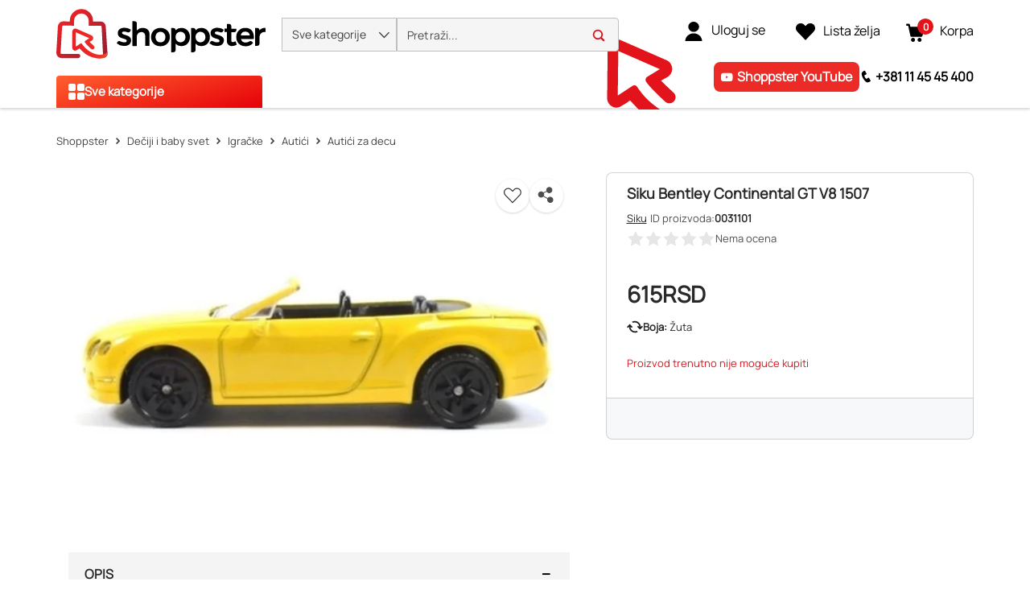

--- FILE ---
content_type: application/javascript
request_url: https://www.shoppster.rs/chunk-PEQRHKKJ.js
body_size: 86625
content:
import{$ as Br,Aa as qt,Ba as Gr,Bb as qr,Ca as Ki,Cc as ns,Db as eo,Dc as os,Ea as et,Eb as Kr,F as Zn,Fb as Ji,G as Fr,Gb as en,Hb as Qr,Hc as rs,I as kr,Ia as dt,Ic as q,J as Xn,Ja as fi,Jc as ue,K as Pr,Kc as ss,L as Ar,La as mi,M as Be,Ma as hi,N as Dt,Nc as ro,Oa as Wr,Oc as rn,P as be,Ra as Qi,Rb as _i,Rc as as,S as Rr,Sa as Yi,Sb as Yr,U as Or,Vc as so,W as Vr,X as zi,Xc as cs,Y as ke,Yb as Zr,Yc as ao,Z as Lr,Zc as ls,_ as Nr,aa as de,ab as Zi,ac as tn,ba as jr,bb as Kt,ca as qi,cb as Qt,cc as Xr,da as Jn,ec as yt,fb as Ct,gc as vi,hb as Te,hd as co,ib as Mt,jd as ds,kc as Jr,lb as gi,mb as Xi,mc as to,n as Er,nc as nn,o as Dr,oc as io,qc as es,rc as ts,s as Wi,sa as $r,sc as is,tb as Ft,tc as no,ua as Hr,ub as zr,wa as Ur,wc as oo,x as Mr,xa as Se,xb as kt,xc as on,yb as Pt}from"./chunk-B4IS72P2.js";import{$ as ce,Da as Et,Ea as Yn,Ia as wr,Y as lt,a as Kn,aa as H,ca as br,da as Sr,e as Xe,ia as Je,ja as le,ka as Qn,ua as Ir,xa as Tr,ya as j}from"./chunk-IP7BFRPJ.js";import{$ as sr,$b as at,A as Bt,Aa as pr,Ac as d,B as ht,Ba as ji,Bc as w,Bd as Ne,Ca as $i,Cc as L,Cd as yr,D as Bi,Dc as O,Dd as zt,E as Ke,Ec as De,Fa as fe,Fc as P,Ga as T,Gb as Hn,Gc as zn,Ha as E,Hb as gt,I as rt,Ib as Un,J as jt,Ja as me,Jb as ui,Jd as ct,K as N,Kd as Oe,La as g,M as or,Ma as he,Mb as hr,Mc as y,Md as xr,Na as fr,Nb as Ui,Nc as l,Oa as jn,Oc as Ye,P as rr,Pb as a,Pc as Ze,Qb as p,Qc as vt,Qd as qn,Sa as xe,Sb as K,Sc as Ae,Ta as A,Tc as Re,Ua as D,Ub as gr,Uc as J,Va as F,Vb as Qe,Vc as ee,W as li,Wa as Hi,Wb as _t,Wc as z,Xa as mr,Xb as ve,Xc as v,Y as pe,Yc as $,Zb as Ht,Zc as S,_c as Gt,a as we,ba as Ee,bb as ge,bc as W,c as Rn,cb as x,da as ar,db as b,f as ze,fd as oe,g as qe,ga as cr,gb as ae,h as ci,ha as di,hb as $n,i as On,ib as Ce,id as Me,jc as _,jd as ie,k as er,kd as Wt,l as Tt,ld as Gi,ma as lr,mb as B,md as pi,n as Nt,nb as R,nc as k,o as U,oa as dr,oc as c,od as m,p as tr,pc as _r,pd as h,q as ir,qa as Vn,qc as Y,qd as Fe,ra as ur,rb as st,rc as Gn,rd as vr,s as nr,sa as Ln,sc as Ut,sd as te,ta as Nn,tc as Wn,ua as Bn,va as $t,w as M,wa as G,x as Le,xa as wt,y as Ni,za as Q,zc as u,zd as Cr}from"./chunk-EM6SSRZW.js";import{a as X,b as Ve}from"./chunk-6EATMWVP.js";var Cs=(()=>{class t{constructor(e,i){this._renderer=e,this._elementRef=i,this.onChange=n=>{},this.onTouched=()=>{}}setProperty(e,i){this._renderer.setProperty(this._elementRef.nativeElement,e,i)}registerOnTouched(e){this.onTouched=e}registerOnChange(e){this.onChange=e}setDisabledState(e){this.setProperty("disabled",e)}static{this.\u0275fac=function(i){return new(i||t)(p(ve),p(B))}}static{this.\u0275dir=F({type:t})}}return t})(),Jt=(()=>{class t extends Cs{static{this.\u0275fac=(()=>{let e;return function(n){return(e||(e=ae(t)))(n||t)}})()}static{this.\u0275dir=F({type:t,features:[W]})}}return t})(),je=new me(""),_c={provide:je,useExisting:fe(()=>vc),multi:!0},vc=(()=>{class t extends Jt{writeValue(e){this.setProperty("checked",e)}static{this.\u0275fac=(()=>{let e;return function(n){return(e||(e=ae(t)))(n||t)}})()}static{this.\u0275dir=F({type:t,selectors:[["input","type","checkbox","formControlName",""],["input","type","checkbox","formControl",""],["input","type","checkbox","ngModel",""]],hostBindings:function(i,n){i&1&&y("change",function(s){return n.onChange(s.target.checked)})("blur",function(){return n.onTouched()})},features:[oe([_c]),W]})}}return t})(),Cc={provide:je,useExisting:fe(()=>Ii),multi:!0};function yc(){let t=Kn()?Kn().getUserAgent():"";return/android (\d+)/.test(t.toLowerCase())}var xc=new me(""),Ii=(()=>{class t extends Cs{constructor(e,i,n){super(e,i),this._compositionMode=n,this._composing=!1,this._compositionMode==null&&(this._compositionMode=!yc())}writeValue(e){let i=e??"";this.setProperty("value",i)}_handleInput(e){(!this._compositionMode||this._compositionMode&&!this._composing)&&this.onChange(e)}_compositionStart(){this._composing=!0}_compositionEnd(e){this._composing=!1,this._compositionMode&&this.onChange(e)}static{this.\u0275fac=function(i){return new(i||t)(p(ve),p(B),p(xc,8))}}static{this.\u0275dir=F({type:t,selectors:[["input","formControlName","",3,"type","checkbox"],["textarea","formControlName",""],["input","formControl","",3,"type","checkbox"],["textarea","formControl",""],["input","ngModel","",3,"type","checkbox"],["textarea","ngModel",""],["","ngDefaultControl",""]],hostBindings:function(i,n){i&1&&y("input",function(s){return n._handleInput(s.target.value)})("blur",function(){return n.onTouched()})("compositionstart",function(){return n._compositionStart()})("compositionend",function(s){return n._compositionEnd(s.target.value)})},features:[oe([Cc]),W]})}}return t})();function xt(t){return t==null||(typeof t=="string"||Array.isArray(t))&&t.length===0}function ys(t){return t!=null&&typeof t.length=="number"}var He=new me(""),Rt=new me(""),bc=/^(?=.{1,254}$)(?=.{1,64}@)[a-zA-Z0-9!#$%&'*+/=?^_`{|}~-]+(?:\.[a-zA-Z0-9!#$%&'*+/=?^_`{|}~-]+)*@[a-zA-Z0-9](?:[a-zA-Z0-9-]{0,61}[a-zA-Z0-9])?(?:\.[a-zA-Z0-9](?:[a-zA-Z0-9-]{0,61}[a-zA-Z0-9])?)*$/,bi=class{static min(o){return xs(o)}static max(o){return bs(o)}static required(o){return Ss(o)}static requiredTrue(o){return Sc(o)}static email(o){return Ic(o)}static minLength(o){return Tc(o)}static maxLength(o){return wc(o)}static pattern(o){return Is(o)}static nullValidator(o){return an(o)}static compose(o){return Fs(o)}static composeAsync(o){return ks(o)}};function xs(t){return o=>{if(xt(o.value)||xt(t))return null;let e=parseFloat(o.value);return!isNaN(e)&&e<t?{min:{min:t,actual:o.value}}:null}}function bs(t){return o=>{if(xt(o.value)||xt(t))return null;let e=parseFloat(o.value);return!isNaN(e)&&e>t?{max:{max:t,actual:o.value}}:null}}function Ss(t){return xt(t.value)?{required:!0}:null}function Sc(t){return t.value===!0?null:{required:!0}}function Ic(t){return xt(t.value)||bc.test(t.value)?null:{email:!0}}function Tc(t){return o=>xt(o.value)||!ys(o.value)?null:o.value.length<t?{minlength:{requiredLength:t,actualLength:o.value.length}}:null}function wc(t){return o=>ys(o.value)&&o.value.length>t?{maxlength:{requiredLength:t,actualLength:o.value.length}}:null}function Is(t){if(!t)return an;let o,e;return typeof t=="string"?(e="",t.charAt(0)!=="^"&&(e+="^"),e+=t,t.charAt(t.length-1)!=="$"&&(e+="$"),o=new RegExp(e)):(e=t.toString(),o=t),i=>{if(xt(i.value))return null;let n=i.value;return o.test(n)?null:{pattern:{requiredPattern:e,actualValue:n}}}}function an(t){return null}function Ts(t){return t!=null}function ws(t){return Cr(t)?Nt(t):t}function Es(t){let o={};return t.forEach(e=>{o=e!=null?X(X({},o),e):o}),Object.keys(o).length===0?null:o}function Ds(t,o){return o.map(e=>e(t))}function Ec(t){return!t.validate}function Ms(t){return t.map(o=>Ec(o)?o:e=>o.validate(e))}function Fs(t){if(!t)return null;let o=t.filter(Ts);return o.length==0?null:function(e){return Es(Ds(e,o))}}function po(t){return t!=null?Fs(Ms(t)):null}function ks(t){if(!t)return null;let o=t.filter(Ts);return o.length==0?null:function(e){let i=Ds(e,o).map(ws);return Bi(i).pipe(M(Es))}}function fo(t){return t!=null?ks(Ms(t)):null}function us(t,o){return t===null?[o]:Array.isArray(t)?[...t,o]:[t,o]}function Ps(t){return t._rawValidators}function As(t){return t._rawAsyncValidators}function lo(t){return t?Array.isArray(t)?t:[t]:[]}function cn(t,o){return Array.isArray(t)?t.includes(o):t===o}function ps(t,o){let e=lo(o);return lo(t).forEach(n=>{cn(e,n)||e.push(n)}),e}function fs(t,o){return lo(o).filter(e=>!cn(t,e))}var ln=class{constructor(){this._rawValidators=[],this._rawAsyncValidators=[],this._onDestroyCallbacks=[]}get value(){return this.control?this.control.value:null}get valid(){return this.control?this.control.valid:null}get invalid(){return this.control?this.control.invalid:null}get pending(){return this.control?this.control.pending:null}get disabled(){return this.control?this.control.disabled:null}get enabled(){return this.control?this.control.enabled:null}get errors(){return this.control?this.control.errors:null}get pristine(){return this.control?this.control.pristine:null}get dirty(){return this.control?this.control.dirty:null}get touched(){return this.control?this.control.touched:null}get status(){return this.control?this.control.status:null}get untouched(){return this.control?this.control.untouched:null}get statusChanges(){return this.control?this.control.statusChanges:null}get valueChanges(){return this.control?this.control.valueChanges:null}get path(){return null}_setValidators(o){this._rawValidators=o||[],this._composedValidatorFn=po(this._rawValidators)}_setAsyncValidators(o){this._rawAsyncValidators=o||[],this._composedAsyncValidatorFn=fo(this._rawAsyncValidators)}get validator(){return this._composedValidatorFn||null}get asyncValidator(){return this._composedAsyncValidatorFn||null}_registerOnDestroy(o){this._onDestroyCallbacks.push(o)}_invokeOnDestroyCallbacks(){this._onDestroyCallbacks.forEach(o=>o()),this._onDestroyCallbacks=[]}reset(o=void 0){this.control&&this.control.reset(o)}hasError(o,e){return this.control?this.control.hasError(o,e):!1}getError(o,e){return this.control?this.control.getError(o,e):null}},Pe=class extends ln{get formDirective(){return null}get path(){return null}},tt=class extends ln{constructor(){super(...arguments),this._parent=null,this.name=null,this.valueAccessor=null}},dn=class{constructor(o){this._cd=o}get isTouched(){return!!this._cd?.control?.touched}get isUntouched(){return!!this._cd?.control?.untouched}get isPristine(){return!!this._cd?.control?.pristine}get isDirty(){return!!this._cd?.control?.dirty}get isValid(){return!!this._cd?.control?.valid}get isInvalid(){return!!this._cd?.control?.invalid}get isPending(){return!!this._cd?.control?.pending}get isSubmitted(){return!!this._cd?.submitted}},Dc={"[class.ng-untouched]":"isUntouched","[class.ng-touched]":"isTouched","[class.ng-pristine]":"isPristine","[class.ng-dirty]":"isDirty","[class.ng-valid]":"isValid","[class.ng-invalid]":"isInvalid","[class.ng-pending]":"isPending"},Mg=Ve(X({},Dc),{"[class.ng-submitted]":"isSubmitted"}),gn=(()=>{class t extends dn{constructor(e){super(e)}static{this.\u0275fac=function(i){return new(i||t)(p(tt,2))}}static{this.\u0275dir=F({type:t,selectors:[["","formControlName",""],["","ngModel",""],["","formControl",""]],hostVars:14,hostBindings:function(i,n){i&2&&Y("ng-untouched",n.isUntouched)("ng-touched",n.isTouched)("ng-pristine",n.isPristine)("ng-dirty",n.isDirty)("ng-valid",n.isValid)("ng-invalid",n.isInvalid)("ng-pending",n.isPending)},features:[W]})}}return t})(),Rs=(()=>{class t extends dn{constructor(e){super(e)}static{this.\u0275fac=function(i){return new(i||t)(p(Pe,10))}}static{this.\u0275dir=F({type:t,selectors:[["","formGroupName",""],["","formArrayName",""],["","ngModelGroup",""],["","formGroup",""],["form",3,"ngNoForm",""],["","ngForm",""]],hostVars:16,hostBindings:function(i,n){i&2&&Y("ng-untouched",n.isUntouched)("ng-touched",n.isTouched)("ng-pristine",n.isPristine)("ng-dirty",n.isDirty)("ng-valid",n.isValid)("ng-invalid",n.isInvalid)("ng-pending",n.isPending)("ng-submitted",n.isSubmitted)},features:[W]})}}return t})();var Ci="VALID",sn="INVALID",Yt="PENDING",yi="DISABLED";function mo(t){return(_n(t)?t.validators:t)||null}function Mc(t){return Array.isArray(t)?po(t):t||null}function ho(t,o){return(_n(o)?o.asyncValidators:t)||null}function Fc(t){return Array.isArray(t)?fo(t):t||null}function _n(t){return t!=null&&!Array.isArray(t)&&typeof t=="object"}function Os(t,o,e){let i=t.controls;if(!(o?Object.keys(i):i).length)throw new $i(1e3,"");if(!i[e])throw new $i(1001,"")}function Vs(t,o,e){t._forEachChild((i,n)=>{if(e[n]===void 0)throw new $i(1002,"")})}var Xt=class{constructor(o,e){this._pendingDirty=!1,this._hasOwnPendingAsyncValidator=!1,this._pendingTouched=!1,this._onCollectionChange=()=>{},this._parent=null,this.pristine=!0,this.touched=!1,this._onDisabledChange=[],this._assignValidators(o),this._assignAsyncValidators(e)}get validator(){return this._composedValidatorFn}set validator(o){this._rawValidators=this._composedValidatorFn=o}get asyncValidator(){return this._composedAsyncValidatorFn}set asyncValidator(o){this._rawAsyncValidators=this._composedAsyncValidatorFn=o}get parent(){return this._parent}get valid(){return this.status===Ci}get invalid(){return this.status===sn}get pending(){return this.status==Yt}get disabled(){return this.status===yi}get enabled(){return this.status!==yi}get dirty(){return!this.pristine}get untouched(){return!this.touched}get updateOn(){return this._updateOn?this._updateOn:this.parent?this.parent.updateOn:"change"}setValidators(o){this._assignValidators(o)}setAsyncValidators(o){this._assignAsyncValidators(o)}addValidators(o){this.setValidators(ps(o,this._rawValidators))}addAsyncValidators(o){this.setAsyncValidators(ps(o,this._rawAsyncValidators))}removeValidators(o){this.setValidators(fs(o,this._rawValidators))}removeAsyncValidators(o){this.setAsyncValidators(fs(o,this._rawAsyncValidators))}hasValidator(o){return cn(this._rawValidators,o)}hasAsyncValidator(o){return cn(this._rawAsyncValidators,o)}clearValidators(){this.validator=null}clearAsyncValidators(){this.asyncValidator=null}markAsTouched(o={}){this.touched=!0,this._parent&&!o.onlySelf&&this._parent.markAsTouched(o)}markAllAsTouched(){this.markAsTouched({onlySelf:!0}),this._forEachChild(o=>o.markAllAsTouched())}markAsUntouched(o={}){this.touched=!1,this._pendingTouched=!1,this._forEachChild(e=>{e.markAsUntouched({onlySelf:!0})}),this._parent&&!o.onlySelf&&this._parent._updateTouched(o)}markAsDirty(o={}){this.pristine=!1,this._parent&&!o.onlySelf&&this._parent.markAsDirty(o)}markAsPristine(o={}){this.pristine=!0,this._pendingDirty=!1,this._forEachChild(e=>{e.markAsPristine({onlySelf:!0})}),this._parent&&!o.onlySelf&&this._parent._updatePristine(o)}markAsPending(o={}){this.status=Yt,o.emitEvent!==!1&&this.statusChanges.emit(this.status),this._parent&&!o.onlySelf&&this._parent.markAsPending(o)}disable(o={}){let e=this._parentMarkedDirty(o.onlySelf);this.status=yi,this.errors=null,this._forEachChild(i=>{i.disable(Ve(X({},o),{onlySelf:!0}))}),this._updateValue(),o.emitEvent!==!1&&(this.valueChanges.emit(this.value),this.statusChanges.emit(this.status)),this._updateAncestors(Ve(X({},o),{skipPristineCheck:e})),this._onDisabledChange.forEach(i=>i(!0))}enable(o={}){let e=this._parentMarkedDirty(o.onlySelf);this.status=Ci,this._forEachChild(i=>{i.enable(Ve(X({},o),{onlySelf:!0}))}),this.updateValueAndValidity({onlySelf:!0,emitEvent:o.emitEvent}),this._updateAncestors(Ve(X({},o),{skipPristineCheck:e})),this._onDisabledChange.forEach(i=>i(!1))}_updateAncestors(o){this._parent&&!o.onlySelf&&(this._parent.updateValueAndValidity(o),o.skipPristineCheck||this._parent._updatePristine(),this._parent._updateTouched())}setParent(o){this._parent=o}getRawValue(){return this.value}updateValueAndValidity(o={}){this._setInitialStatus(),this._updateValue(),this.enabled&&(this._cancelExistingSubscription(),this.errors=this._runValidator(),this.status=this._calculateStatus(),(this.status===Ci||this.status===Yt)&&this._runAsyncValidator(o.emitEvent)),o.emitEvent!==!1&&(this.valueChanges.emit(this.value),this.statusChanges.emit(this.status)),this._parent&&!o.onlySelf&&this._parent.updateValueAndValidity(o)}_updateTreeValidity(o={emitEvent:!0}){this._forEachChild(e=>e._updateTreeValidity(o)),this.updateValueAndValidity({onlySelf:!0,emitEvent:o.emitEvent})}_setInitialStatus(){this.status=this._allControlsDisabled()?yi:Ci}_runValidator(){return this.validator?this.validator(this):null}_runAsyncValidator(o){if(this.asyncValidator){this.status=Yt,this._hasOwnPendingAsyncValidator=!0;let e=ws(this.asyncValidator(this));this._asyncValidationSubscription=e.subscribe(i=>{this._hasOwnPendingAsyncValidator=!1,this.setErrors(i,{emitEvent:o})})}}_cancelExistingSubscription(){this._asyncValidationSubscription&&(this._asyncValidationSubscription.unsubscribe(),this._hasOwnPendingAsyncValidator=!1)}setErrors(o,e={}){this.errors=o,this._updateControlsErrors(e.emitEvent!==!1)}get(o){let e=o;return e==null||(Array.isArray(e)||(e=e.split(".")),e.length===0)?null:e.reduce((i,n)=>i&&i._find(n),this)}getError(o,e){let i=e?this.get(e):this;return i&&i.errors?i.errors[o]:null}hasError(o,e){return!!this.getError(o,e)}get root(){let o=this;for(;o._parent;)o=o._parent;return o}_updateControlsErrors(o){this.status=this._calculateStatus(),o&&this.statusChanges.emit(this.status),this._parent&&this._parent._updateControlsErrors(o)}_initObservables(){this.valueChanges=new R,this.statusChanges=new R}_calculateStatus(){return this._allControlsDisabled()?yi:this.errors?sn:this._hasOwnPendingAsyncValidator||this._anyControlsHaveStatus(Yt)?Yt:this._anyControlsHaveStatus(sn)?sn:Ci}_anyControlsHaveStatus(o){return this._anyControls(e=>e.status===o)}_anyControlsDirty(){return this._anyControls(o=>o.dirty)}_anyControlsTouched(){return this._anyControls(o=>o.touched)}_updatePristine(o={}){this.pristine=!this._anyControlsDirty(),this._parent&&!o.onlySelf&&this._parent._updatePristine(o)}_updateTouched(o={}){this.touched=this._anyControlsTouched(),this._parent&&!o.onlySelf&&this._parent._updateTouched(o)}_registerOnCollectionChange(o){this._onCollectionChange=o}_setUpdateStrategy(o){_n(o)&&o.updateOn!=null&&(this._updateOn=o.updateOn)}_parentMarkedDirty(o){let e=this._parent&&this._parent.dirty;return!o&&!!e&&!this._parent._anyControlsDirty()}_find(o){return null}_assignValidators(o){this._rawValidators=Array.isArray(o)?o.slice():o,this._composedValidatorFn=Mc(this._rawValidators)}_assignAsyncValidators(o){this._rawAsyncValidators=Array.isArray(o)?o.slice():o,this._composedAsyncValidatorFn=Fc(this._rawAsyncValidators)}},At=class extends Xt{constructor(o,e,i){super(mo(e),ho(i,e)),this.controls=o,this._initObservables(),this._setUpdateStrategy(e),this._setUpControls(),this.updateValueAndValidity({onlySelf:!0,emitEvent:!!this.asyncValidator})}registerControl(o,e){return this.controls[o]?this.controls[o]:(this.controls[o]=e,e.setParent(this),e._registerOnCollectionChange(this._onCollectionChange),e)}addControl(o,e,i={}){this.registerControl(o,e),this.updateValueAndValidity({emitEvent:i.emitEvent}),this._onCollectionChange()}removeControl(o,e={}){this.controls[o]&&this.controls[o]._registerOnCollectionChange(()=>{}),delete this.controls[o],this.updateValueAndValidity({emitEvent:e.emitEvent}),this._onCollectionChange()}setControl(o,e,i={}){this.controls[o]&&this.controls[o]._registerOnCollectionChange(()=>{}),delete this.controls[o],e&&this.registerControl(o,e),this.updateValueAndValidity({emitEvent:i.emitEvent}),this._onCollectionChange()}contains(o){return this.controls.hasOwnProperty(o)&&this.controls[o].enabled}setValue(o,e={}){Vs(this,!0,o),Object.keys(o).forEach(i=>{Os(this,!0,i),this.controls[i].setValue(o[i],{onlySelf:!0,emitEvent:e.emitEvent})}),this.updateValueAndValidity(e)}patchValue(o,e={}){o!=null&&(Object.keys(o).forEach(i=>{let n=this.controls[i];n&&n.patchValue(o[i],{onlySelf:!0,emitEvent:e.emitEvent})}),this.updateValueAndValidity(e))}reset(o={},e={}){this._forEachChild((i,n)=>{i.reset(o?o[n]:null,{onlySelf:!0,emitEvent:e.emitEvent})}),this._updatePristine(e),this._updateTouched(e),this.updateValueAndValidity(e)}getRawValue(){return this._reduceChildren({},(o,e,i)=>(o[i]=e.getRawValue(),o))}_syncPendingControls(){let o=this._reduceChildren(!1,(e,i)=>i._syncPendingControls()?!0:e);return o&&this.updateValueAndValidity({onlySelf:!0}),o}_forEachChild(o){Object.keys(this.controls).forEach(e=>{let i=this.controls[e];i&&o(i,e)})}_setUpControls(){this._forEachChild(o=>{o.setParent(this),o._registerOnCollectionChange(this._onCollectionChange)})}_updateValue(){this.value=this._reduceValue()}_anyControls(o){for(let[e,i]of Object.entries(this.controls))if(this.contains(e)&&o(i))return!0;return!1}_reduceValue(){let o={};return this._reduceChildren(o,(e,i,n)=>((i.enabled||this.disabled)&&(e[n]=i.value),e))}_reduceChildren(o,e){let i=o;return this._forEachChild((n,r)=>{i=e(i,n,r)}),i}_allControlsDisabled(){for(let o of Object.keys(this.controls))if(this.controls[o].enabled)return!1;return Object.keys(this.controls).length>0||this.disabled}_find(o){return this.controls.hasOwnProperty(o)?this.controls[o]:null}};var Ls=At;var uo=class extends At{};var Ot=new me("CallSetDisabledState",{providedIn:"root",factory:()=>Ti}),Ti="always";function vn(t,o){return[...o.path,t]}function Si(t,o,e=Ti){go(t,o),o.valueAccessor.writeValue(t.value),(t.disabled||e==="always")&&o.valueAccessor.setDisabledState?.(t.disabled),Pc(t,o),Rc(t,o),Ac(t,o),kc(t,o)}function un(t,o,e=!0){let i=()=>{};o.valueAccessor&&(o.valueAccessor.registerOnChange(i),o.valueAccessor.registerOnTouched(i)),fn(t,o),t&&(o._invokeOnDestroyCallbacks(),t._registerOnCollectionChange(()=>{}))}function pn(t,o){t.forEach(e=>{e.registerOnValidatorChange&&e.registerOnValidatorChange(o)})}function kc(t,o){if(o.valueAccessor.setDisabledState){let e=i=>{o.valueAccessor.setDisabledState(i)};t.registerOnDisabledChange(e),o._registerOnDestroy(()=>{t._unregisterOnDisabledChange(e)})}}function go(t,o){let e=Ps(t);o.validator!==null?t.setValidators(us(e,o.validator)):typeof e=="function"&&t.setValidators([e]);let i=As(t);o.asyncValidator!==null?t.setAsyncValidators(us(i,o.asyncValidator)):typeof i=="function"&&t.setAsyncValidators([i]);let n=()=>t.updateValueAndValidity();pn(o._rawValidators,n),pn(o._rawAsyncValidators,n)}function fn(t,o){let e=!1;if(t!==null){if(o.validator!==null){let n=Ps(t);if(Array.isArray(n)&&n.length>0){let r=n.filter(s=>s!==o.validator);r.length!==n.length&&(e=!0,t.setValidators(r))}}if(o.asyncValidator!==null){let n=As(t);if(Array.isArray(n)&&n.length>0){let r=n.filter(s=>s!==o.asyncValidator);r.length!==n.length&&(e=!0,t.setAsyncValidators(r))}}}let i=()=>{};return pn(o._rawValidators,i),pn(o._rawAsyncValidators,i),e}function Pc(t,o){o.valueAccessor.registerOnChange(e=>{t._pendingValue=e,t._pendingChange=!0,t._pendingDirty=!0,t.updateOn==="change"&&Ns(t,o)})}function Ac(t,o){o.valueAccessor.registerOnTouched(()=>{t._pendingTouched=!0,t.updateOn==="blur"&&t._pendingChange&&Ns(t,o),t.updateOn!=="submit"&&t.markAsTouched()})}function Ns(t,o){t._pendingDirty&&t.markAsDirty(),t.setValue(t._pendingValue,{emitModelToViewChange:!1}),o.viewToModelUpdate(t._pendingValue),t._pendingChange=!1}function Rc(t,o){let e=(i,n)=>{o.valueAccessor.writeValue(i),n&&o.viewToModelUpdate(i)};t.registerOnChange(e),o._registerOnDestroy(()=>{t._unregisterOnChange(e)})}function Bs(t,o){t==null,go(t,o)}function Oc(t,o){return fn(t,o)}function _o(t,o){if(!t.hasOwnProperty("model"))return!1;let e=t.model;return e.isFirstChange()?!0:!Object.is(o,e.currentValue)}function Vc(t){return Object.getPrototypeOf(t.constructor)===Jt}function js(t,o){t._syncPendingControls(),o.forEach(e=>{let i=e.control;i.updateOn==="submit"&&i._pendingChange&&(e.viewToModelUpdate(i._pendingValue),i._pendingChange=!1)})}function vo(t,o){if(!o)return null;Array.isArray(o);let e,i,n;return o.forEach(r=>{r.constructor===Ii?e=r:Vc(r)?i=r:n=r}),n||i||e||null}function Lc(t,o){let e=t.indexOf(o);e>-1&&t.splice(e,1)}var Nc={provide:Pe,useExisting:fe(()=>Bc)},xi=Promise.resolve(),Bc=(()=>{class t extends Pe{constructor(e,i,n){super(),this.callSetDisabledState=n,this.submitted=!1,this._directives=new Set,this.ngSubmit=new R,this.form=new At({},po(e),fo(i))}ngAfterViewInit(){this._setUpdateStrategy()}get formDirective(){return this}get control(){return this.form}get path(){return[]}get controls(){return this.form.controls}addControl(e){xi.then(()=>{let i=this._findContainer(e.path);e.control=i.registerControl(e.name,e.control),Si(e.control,e,this.callSetDisabledState),e.control.updateValueAndValidity({emitEvent:!1}),this._directives.add(e)})}getControl(e){return this.form.get(e.path)}removeControl(e){xi.then(()=>{let i=this._findContainer(e.path);i&&i.removeControl(e.name),this._directives.delete(e)})}addFormGroup(e){xi.then(()=>{let i=this._findContainer(e.path),n=new At({});Bs(n,e),i.registerControl(e.name,n),n.updateValueAndValidity({emitEvent:!1})})}removeFormGroup(e){xi.then(()=>{let i=this._findContainer(e.path);i&&i.removeControl(e.name)})}getFormGroup(e){return this.form.get(e.path)}updateModel(e,i){xi.then(()=>{this.form.get(e.path).setValue(i)})}setValue(e){this.control.setValue(e)}onSubmit(e){return this.submitted=!0,js(this.form,this._directives),this.ngSubmit.emit(e),e?.target?.method==="dialog"}onReset(){this.resetForm()}resetForm(e=void 0){this.form.reset(e),this.submitted=!1}_setUpdateStrategy(){this.options&&this.options.updateOn!=null&&(this.form._updateOn=this.options.updateOn)}_findContainer(e){return e.pop(),e.length?this.form.get(e):this.form}static{this.\u0275fac=function(i){return new(i||t)(p(He,10),p(Rt,10),p(Ot,8))}}static{this.\u0275dir=F({type:t,selectors:[["form",3,"ngNoForm","",3,"formGroup",""],["ng-form"],["","ngForm",""]],hostBindings:function(i,n){i&1&&y("submit",function(s){return n.onSubmit(s)})("reset",function(){return n.onReset()})},inputs:{options:[xe.None,"ngFormOptions","options"]},outputs:{ngSubmit:"ngSubmit"},exportAs:["ngForm"],features:[oe([Nc]),W]})}}return t})();function ms(t,o){let e=t.indexOf(o);e>-1&&t.splice(e,1)}function hs(t){return typeof t=="object"&&t!==null&&Object.keys(t).length===2&&"value"in t&&"disabled"in t}var Zt=class extends Xt{constructor(o=null,e,i){super(mo(e),ho(i,e)),this.defaultValue=null,this._onChange=[],this._pendingChange=!1,this._applyFormState(o),this._setUpdateStrategy(e),this._initObservables(),this.updateValueAndValidity({onlySelf:!0,emitEvent:!!this.asyncValidator}),_n(e)&&(e.nonNullable||e.initialValueIsDefault)&&(hs(o)?this.defaultValue=o.value:this.defaultValue=o)}setValue(o,e={}){this.value=this._pendingValue=o,this._onChange.length&&e.emitModelToViewChange!==!1&&this._onChange.forEach(i=>i(this.value,e.emitViewToModelChange!==!1)),this.updateValueAndValidity(e)}patchValue(o,e={}){this.setValue(o,e)}reset(o=this.defaultValue,e={}){this._applyFormState(o),this.markAsPristine(e),this.markAsUntouched(e),this.setValue(this.value,e),this._pendingChange=!1}_updateValue(){}_anyControls(o){return!1}_allControlsDisabled(){return this.disabled}registerOnChange(o){this._onChange.push(o)}_unregisterOnChange(o){ms(this._onChange,o)}registerOnDisabledChange(o){this._onDisabledChange.push(o)}_unregisterOnDisabledChange(o){ms(this._onDisabledChange,o)}_forEachChild(o){}_syncPendingControls(){return this.updateOn==="submit"&&(this._pendingDirty&&this.markAsDirty(),this._pendingTouched&&this.markAsTouched(),this._pendingChange)?(this.setValue(this._pendingValue,{onlySelf:!0,emitModelToViewChange:!1}),!0):!1}_applyFormState(o){hs(o)?(this.value=this._pendingValue=o.value,o.disabled?this.disable({onlySelf:!0,emitEvent:!1}):this.enable({onlySelf:!0,emitEvent:!1})):this.value=this._pendingValue=o}},jc=Zt,$c=t=>t instanceof Zt,Hc=(()=>{class t extends Pe{ngOnInit(){this._checkParentType(),this.formDirective.addFormGroup(this)}ngOnDestroy(){this.formDirective&&this.formDirective.removeFormGroup(this)}get control(){return this.formDirective.getFormGroup(this)}get path(){return vn(this.name==null?this.name:this.name.toString(),this._parent)}get formDirective(){return this._parent?this._parent.formDirective:null}_checkParentType(){}static{this.\u0275fac=(()=>{let e;return function(n){return(e||(e=ae(t)))(n||t)}})()}static{this.\u0275dir=F({type:t,features:[W]})}}return t})();var Uc={provide:tt,useExisting:fe(()=>Co)},gs=Promise.resolve(),Co=(()=>{class t extends tt{constructor(e,i,n,r,s,f){super(),this._changeDetectorRef=s,this.callSetDisabledState=f,this.control=new Zt,this._registered=!1,this.name="",this.update=new R,this._parent=e,this._setValidators(i),this._setAsyncValidators(n),this.valueAccessor=vo(this,r)}ngOnChanges(e){if(this._checkForErrors(),!this._registered||"name"in e){if(this._registered&&(this._checkName(),this.formDirective)){let i=e.name.previousValue;this.formDirective.removeControl({name:i,path:this._getPath(i)})}this._setUpControl()}"isDisabled"in e&&this._updateDisabled(e),_o(e,this.viewModel)&&(this._updateValue(this.model),this.viewModel=this.model)}ngOnDestroy(){this.formDirective&&this.formDirective.removeControl(this)}get path(){return this._getPath(this.name)}get formDirective(){return this._parent?this._parent.formDirective:null}viewToModelUpdate(e){this.viewModel=e,this.update.emit(e)}_setUpControl(){this._setUpdateStrategy(),this._isStandalone()?this._setUpStandalone():this.formDirective.addControl(this),this._registered=!0}_setUpdateStrategy(){this.options&&this.options.updateOn!=null&&(this.control._updateOn=this.options.updateOn)}_isStandalone(){return!this._parent||!!(this.options&&this.options.standalone)}_setUpStandalone(){Si(this.control,this,this.callSetDisabledState),this.control.updateValueAndValidity({emitEvent:!1})}_checkForErrors(){this._isStandalone()||this._checkParentType(),this._checkName()}_checkParentType(){}_checkName(){this.options&&this.options.name&&(this.name=this.options.name),!this._isStandalone()&&this.name}_updateValue(e){gs.then(()=>{this.control.setValue(e,{emitViewToModelChange:!1}),this._changeDetectorRef?.markForCheck()})}_updateDisabled(e){let i=e.isDisabled.currentValue,n=i!==0&&qn(i);gs.then(()=>{n&&!this.control.disabled?this.control.disable():!n&&this.control.disabled&&this.control.enable(),this._changeDetectorRef?.markForCheck()})}_getPath(e){return this._parent?vn(e,this._parent):[e]}static{this.\u0275fac=function(i){return new(i||t)(p(Pe,9),p(He,10),p(Rt,10),p(je,10),p(Oe,8),p(Ot,8))}}static{this.\u0275dir=F({type:t,selectors:[["","ngModel","",3,"formControlName","",3,"formControl",""]],inputs:{name:"name",isDisabled:[xe.None,"disabled","isDisabled"],model:[xe.None,"ngModel","model"],options:[xe.None,"ngModelOptions","options"]},outputs:{update:"ngModelChange"},exportAs:["ngModel"],features:[oe([Uc]),W,ge]})}}return t})(),$s=(()=>{class t{static{this.\u0275fac=function(i){return new(i||t)}}static{this.\u0275dir=F({type:t,selectors:[["form",3,"ngNoForm","",3,"ngNativeValidate",""]],hostAttrs:["novalidate",""]})}}return t})(),Gc={provide:je,useExisting:fe(()=>Cn),multi:!0},Cn=(()=>{class t extends Jt{writeValue(e){let i=e??"";this.setProperty("value",i)}registerOnChange(e){this.onChange=i=>{e(i==""?null:parseFloat(i))}}static{this.\u0275fac=(()=>{let e;return function(n){return(e||(e=ae(t)))(n||t)}})()}static{this.\u0275dir=F({type:t,selectors:[["input","type","number","formControlName",""],["input","type","number","formControl",""],["input","type","number","ngModel",""]],hostBindings:function(i,n){i&1&&y("input",function(s){return n.onChange(s.target.value)})("blur",function(){return n.onTouched()})},features:[oe([Gc]),W]})}}return t})(),Wc={provide:je,useExisting:fe(()=>qc),multi:!0};var zc=(()=>{class t{constructor(){this._accessors=[]}add(e,i){this._accessors.push([e,i])}remove(e){for(let i=this._accessors.length-1;i>=0;--i)if(this._accessors[i][1]===e){this._accessors.splice(i,1);return}}select(e){this._accessors.forEach(i=>{this._isSameGroup(i,e)&&i[1]!==e&&i[1].fireUncheck(e.value)})}_isSameGroup(e,i){return e[0].control?e[0]._parent===i._control._parent&&e[1].name===i.name:!1}static{this.\u0275fac=function(i){return new(i||t)}}static{this.\u0275prov=T({token:t,factory:t.\u0275fac,providedIn:"root"})}}return t})(),qc=(()=>{class t extends Jt{constructor(e,i,n,r){super(e,i),this._registry=n,this._injector=r,this.setDisabledStateFired=!1,this.onChange=()=>{},this.callSetDisabledState=he(Ot,{optional:!0})??Ti}ngOnInit(){this._control=this._injector.get(tt),this._checkName(),this._registry.add(this._control,this)}ngOnDestroy(){this._registry.remove(this)}writeValue(e){this._state=e===this.value,this.setProperty("checked",this._state)}registerOnChange(e){this._fn=e,this.onChange=()=>{e(this.value),this._registry.select(this)}}setDisabledState(e){(this.setDisabledStateFired||e||this.callSetDisabledState==="whenDisabledForLegacyCode")&&this.setProperty("disabled",e),this.setDisabledStateFired=!0}fireUncheck(e){this.writeValue(e)}_checkName(){this.name&&this.formControlName&&(this.name,this.formControlName),!this.name&&this.formControlName&&(this.name=this.formControlName)}static{this.\u0275fac=function(i){return new(i||t)(p(ve),p(B),p(zc),p(Ce))}}static{this.\u0275dir=F({type:t,selectors:[["input","type","radio","formControlName",""],["input","type","radio","formControl",""],["input","type","radio","ngModel",""]],hostBindings:function(i,n){i&1&&y("change",function(){return n.onChange()})("blur",function(){return n.onTouched()})},inputs:{name:"name",formControlName:"formControlName",value:"value"},features:[oe([Wc]),W]})}}return t})();var yo=new me(""),Kc={provide:tt,useExisting:fe(()=>xo)},xo=(()=>{class t extends tt{set isDisabled(e){}static{this._ngModelWarningSentOnce=!1}constructor(e,i,n,r,s){super(),this._ngModelWarningConfig=r,this.callSetDisabledState=s,this.update=new R,this._ngModelWarningSent=!1,this._setValidators(e),this._setAsyncValidators(i),this.valueAccessor=vo(this,n)}ngOnChanges(e){if(this._isControlChanged(e)){let i=e.form.previousValue;i&&un(i,this,!1),Si(this.form,this,this.callSetDisabledState),this.form.updateValueAndValidity({emitEvent:!1})}_o(e,this.viewModel)&&(this.form.setValue(this.model),this.viewModel=this.model)}ngOnDestroy(){this.form&&un(this.form,this,!1)}get path(){return[]}get control(){return this.form}viewToModelUpdate(e){this.viewModel=e,this.update.emit(e)}_isControlChanged(e){return e.hasOwnProperty("form")}static{this.\u0275fac=function(i){return new(i||t)(p(He,10),p(Rt,10),p(je,10),p(yo,8),p(Ot,8))}}static{this.\u0275dir=F({type:t,selectors:[["","formControl",""]],inputs:{form:[xe.None,"formControl","form"],isDisabled:[xe.None,"disabled","isDisabled"],model:[xe.None,"ngModel","model"]},outputs:{update:"ngModelChange"},exportAs:["ngForm"],features:[oe([Kc]),W,ge]})}}return t})(),Qc={provide:Pe,useExisting:fe(()=>yn)},yn=(()=>{class t extends Pe{constructor(e,i,n){super(),this.callSetDisabledState=n,this.submitted=!1,this._onCollectionChange=()=>this._updateDomValue(),this.directives=[],this.form=null,this.ngSubmit=new R,this._setValidators(e),this._setAsyncValidators(i)}ngOnChanges(e){this._checkFormPresent(),e.hasOwnProperty("form")&&(this._updateValidators(),this._updateDomValue(),this._updateRegistrations(),this._oldForm=this.form)}ngOnDestroy(){this.form&&(fn(this.form,this),this.form._onCollectionChange===this._onCollectionChange&&this.form._registerOnCollectionChange(()=>{}))}get formDirective(){return this}get control(){return this.form}get path(){return[]}addControl(e){let i=this.form.get(e.path);return Si(i,e,this.callSetDisabledState),i.updateValueAndValidity({emitEvent:!1}),this.directives.push(e),i}getControl(e){return this.form.get(e.path)}removeControl(e){un(e.control||null,e,!1),Lc(this.directives,e)}addFormGroup(e){this._setUpFormContainer(e)}removeFormGroup(e){this._cleanUpFormContainer(e)}getFormGroup(e){return this.form.get(e.path)}addFormArray(e){this._setUpFormContainer(e)}removeFormArray(e){this._cleanUpFormContainer(e)}getFormArray(e){return this.form.get(e.path)}updateModel(e,i){this.form.get(e.path).setValue(i)}onSubmit(e){return this.submitted=!0,js(this.form,this.directives),this.ngSubmit.emit(e),e?.target?.method==="dialog"}onReset(){this.resetForm()}resetForm(e=void 0){this.form.reset(e),this.submitted=!1}_updateDomValue(){this.directives.forEach(e=>{let i=e.control,n=this.form.get(e.path);i!==n&&(un(i||null,e),$c(n)&&(Si(n,e,this.callSetDisabledState),e.control=n))}),this.form._updateTreeValidity({emitEvent:!1})}_setUpFormContainer(e){let i=this.form.get(e.path);Bs(i,e),i.updateValueAndValidity({emitEvent:!1})}_cleanUpFormContainer(e){if(this.form){let i=this.form.get(e.path);i&&Oc(i,e)&&i.updateValueAndValidity({emitEvent:!1})}}_updateRegistrations(){this.form._registerOnCollectionChange(this._onCollectionChange),this._oldForm&&this._oldForm._registerOnCollectionChange(()=>{})}_updateValidators(){go(this.form,this),this._oldForm&&fn(this._oldForm,this)}_checkFormPresent(){this.form}static{this.\u0275fac=function(i){return new(i||t)(p(He,10),p(Rt,10),p(Ot,8))}}static{this.\u0275dir=F({type:t,selectors:[["","formGroup",""]],hostBindings:function(i,n){i&1&&y("submit",function(s){return n.onSubmit(s)})("reset",function(){return n.onReset()})},inputs:{form:[xe.None,"formGroup","form"]},outputs:{ngSubmit:"ngSubmit"},exportAs:["ngForm"],features:[oe([Qc]),W,ge]})}}return t})(),Yc={provide:Pe,useExisting:fe(()=>Hs)},Hs=(()=>{class t extends Hc{constructor(e,i,n){super(),this.name=null,this._parent=e,this._setValidators(i),this._setAsyncValidators(n)}_checkParentType(){Gs(this._parent)}static{this.\u0275fac=function(i){return new(i||t)(p(Pe,13),p(He,10),p(Rt,10))}}static{this.\u0275dir=F({type:t,selectors:[["","formGroupName",""]],inputs:{name:[xe.None,"formGroupName","name"]},features:[oe([Yc]),W]})}}return t})(),Zc={provide:Pe,useExisting:fe(()=>Us)},Us=(()=>{class t extends Pe{constructor(e,i,n){super(),this.name=null,this._parent=e,this._setValidators(i),this._setAsyncValidators(n)}ngOnInit(){this._checkParentType(),this.formDirective.addFormArray(this)}ngOnDestroy(){this.formDirective&&this.formDirective.removeFormArray(this)}get control(){return this.formDirective.getFormArray(this)}get formDirective(){return this._parent?this._parent.formDirective:null}get path(){return vn(this.name==null?this.name:this.name.toString(),this._parent)}_checkParentType(){Gs(this._parent)}static{this.\u0275fac=function(i){return new(i||t)(p(Pe,13),p(He,10),p(Rt,10))}}static{this.\u0275dir=F({type:t,selectors:[["","formArrayName",""]],inputs:{name:[xe.None,"formArrayName","name"]},features:[oe([Zc]),W]})}}return t})();function Gs(t){return!(t instanceof Hs)&&!(t instanceof yn)&&!(t instanceof Us)}var Xc={provide:tt,useExisting:fe(()=>bo)},bo=(()=>{class t extends tt{set isDisabled(e){}static{this._ngModelWarningSentOnce=!1}constructor(e,i,n,r,s){super(),this._ngModelWarningConfig=s,this._added=!1,this.name=null,this.update=new R,this._ngModelWarningSent=!1,this._parent=e,this._setValidators(i),this._setAsyncValidators(n),this.valueAccessor=vo(this,r)}ngOnChanges(e){this._added||this._setUpControl(),_o(e,this.viewModel)&&(this.viewModel=this.model,this.formDirective.updateModel(this,this.model))}ngOnDestroy(){this.formDirective&&this.formDirective.removeControl(this)}viewToModelUpdate(e){this.viewModel=e,this.update.emit(e)}get path(){return vn(this.name==null?this.name:this.name.toString(),this._parent)}get formDirective(){return this._parent?this._parent.formDirective:null}_checkParentType(){}_setUpControl(){this._checkParentType(),this.control=this.formDirective.addControl(this),this._added=!0}static{this.\u0275fac=function(i){return new(i||t)(p(Pe,13),p(He,10),p(Rt,10),p(je,10),p(yo,8))}}static{this.\u0275dir=F({type:t,selectors:[["","formControlName",""]],inputs:{name:[xe.None,"formControlName","name"],isDisabled:[xe.None,"disabled","isDisabled"],model:[xe.None,"ngModel","model"]},outputs:{update:"ngModelChange"},features:[oe([Xc]),W,ge]})}}return t})(),Jc={provide:je,useExisting:fe(()=>So),multi:!0};function Ws(t,o){return t==null?`${o}`:(o&&typeof o=="object"&&(o="Object"),`${t}: ${o}`.slice(0,50))}function el(t){return t.split(":")[0]}var So=(()=>{class t extends Jt{constructor(){super(...arguments),this._optionMap=new Map,this._idCounter=0,this._compareWith=Object.is}set compareWith(e){this._compareWith=e}writeValue(e){this.value=e;let i=this._getOptionId(e),n=Ws(i,e);this.setProperty("value",n)}registerOnChange(e){this.onChange=i=>{this.value=this._getOptionValue(i),e(this.value)}}_registerOption(){return(this._idCounter++).toString()}_getOptionId(e){for(let i of this._optionMap.keys())if(this._compareWith(this._optionMap.get(i),e))return i;return null}_getOptionValue(e){let i=el(e);return this._optionMap.has(i)?this._optionMap.get(i):e}static{this.\u0275fac=(()=>{let e;return function(n){return(e||(e=ae(t)))(n||t)}})()}static{this.\u0275dir=F({type:t,selectors:[["select","formControlName","",3,"multiple",""],["select","formControl","",3,"multiple",""],["select","ngModel","",3,"multiple",""]],hostBindings:function(i,n){i&1&&y("change",function(s){return n.onChange(s.target.value)})("blur",function(){return n.onTouched()})},inputs:{compareWith:"compareWith"},features:[oe([Jc]),W]})}}return t})(),tl=(()=>{class t{constructor(e,i,n){this._element=e,this._renderer=i,this._select=n,this._select&&(this.id=this._select._registerOption())}set ngValue(e){this._select!=null&&(this._select._optionMap.set(this.id,e),this._setElementValue(Ws(this.id,e)),this._select.writeValue(this._select.value))}set value(e){this._setElementValue(e),this._select&&this._select.writeValue(this._select.value)}_setElementValue(e){this._renderer.setProperty(this._element.nativeElement,"value",e)}ngOnDestroy(){this._select&&(this._select._optionMap.delete(this.id),this._select.writeValue(this._select.value))}static{this.\u0275fac=function(i){return new(i||t)(p(B),p(ve),p(So,9))}}static{this.\u0275dir=F({type:t,selectors:[["option"]],inputs:{ngValue:"ngValue",value:"value"}})}}return t})(),il={provide:je,useExisting:fe(()=>zs),multi:!0};function _s(t,o){return t==null?`${o}`:(typeof o=="string"&&(o=`'${o}'`),o&&typeof o=="object"&&(o="Object"),`${t}: ${o}`.slice(0,50))}function nl(t){return t.split(":")[0]}var zs=(()=>{class t extends Jt{constructor(){super(...arguments),this._optionMap=new Map,this._idCounter=0,this._compareWith=Object.is}set compareWith(e){this._compareWith=e}writeValue(e){this.value=e;let i;if(Array.isArray(e)){let n=e.map(r=>this._getOptionId(r));i=(r,s)=>{r._setSelected(n.indexOf(s.toString())>-1)}}else i=(n,r)=>{n._setSelected(!1)};this._optionMap.forEach(i)}registerOnChange(e){this.onChange=i=>{let n=[],r=i.selectedOptions;if(r!==void 0){let s=r;for(let f=0;f<s.length;f++){let C=s[f],I=this._getOptionValue(C.value);n.push(I)}}else{let s=i.options;for(let f=0;f<s.length;f++){let C=s[f];if(C.selected){let I=this._getOptionValue(C.value);n.push(I)}}}this.value=n,e(n)}}_registerOption(e){let i=(this._idCounter++).toString();return this._optionMap.set(i,e),i}_getOptionId(e){for(let i of this._optionMap.keys())if(this._compareWith(this._optionMap.get(i)._value,e))return i;return null}_getOptionValue(e){let i=nl(e);return this._optionMap.has(i)?this._optionMap.get(i)._value:e}static{this.\u0275fac=(()=>{let e;return function(n){return(e||(e=ae(t)))(n||t)}})()}static{this.\u0275dir=F({type:t,selectors:[["select","multiple","","formControlName",""],["select","multiple","","formControl",""],["select","multiple","","ngModel",""]],hostBindings:function(i,n){i&1&&y("change",function(s){return n.onChange(s.target)})("blur",function(){return n.onTouched()})},inputs:{compareWith:"compareWith"},features:[oe([il]),W]})}}return t})(),ol=(()=>{class t{constructor(e,i,n){this._element=e,this._renderer=i,this._select=n,this._select&&(this.id=this._select._registerOption(this))}set ngValue(e){this._select!=null&&(this._value=e,this._setElementValue(_s(this.id,e)),this._select.writeValue(this._select.value))}set value(e){this._select?(this._value=e,this._setElementValue(_s(this.id,e)),this._select.writeValue(this._select.value)):this._setElementValue(e)}_setElementValue(e){this._renderer.setProperty(this._element.nativeElement,"value",e)}_setSelected(e){this._renderer.setProperty(this._element.nativeElement,"selected",e)}ngOnDestroy(){this._select&&(this._select._optionMap.delete(this.id),this._select.writeValue(this._select.value))}static{this.\u0275fac=function(i){return new(i||t)(p(B),p(ve),p(zs,9))}}static{this.\u0275dir=F({type:t,selectors:[["option"]],inputs:{ngValue:"ngValue",value:"value"}})}}return t})();function qs(t){return typeof t=="number"?t:parseFloat(t)}var xn=(()=>{class t{constructor(){this._validator=an}ngOnChanges(e){if(this.inputName in e){let i=this.normalizeInput(e[this.inputName].currentValue);this._enabled=this.enabled(i),this._validator=this._enabled?this.createValidator(i):an,this._onChange&&this._onChange()}}validate(e){return this._validator(e)}registerOnValidatorChange(e){this._onChange=e}enabled(e){return e!=null}static{this.\u0275fac=function(i){return new(i||t)}}static{this.\u0275dir=F({type:t,features:[ge]})}}return t})(),rl={provide:He,useExisting:fe(()=>Io),multi:!0},Io=(()=>{class t extends xn{constructor(){super(...arguments),this.inputName="max",this.normalizeInput=e=>qs(e),this.createValidator=e=>bs(e)}static{this.\u0275fac=(()=>{let e;return function(n){return(e||(e=ae(t)))(n||t)}})()}static{this.\u0275dir=F({type:t,selectors:[["input","type","number","max","","formControlName",""],["input","type","number","max","","formControl",""],["input","type","number","max","","ngModel",""]],hostVars:1,hostBindings:function(i,n){i&2&&k("max",n._enabled?n.max:null)},inputs:{max:"max"},features:[oe([rl]),W]})}}return t})(),sl={provide:He,useExisting:fe(()=>To),multi:!0},To=(()=>{class t extends xn{constructor(){super(...arguments),this.inputName="min",this.normalizeInput=e=>qs(e),this.createValidator=e=>xs(e)}static{this.\u0275fac=(()=>{let e;return function(n){return(e||(e=ae(t)))(n||t)}})()}static{this.\u0275dir=F({type:t,selectors:[["input","type","number","min","","formControlName",""],["input","type","number","min","","formControl",""],["input","type","number","min","","ngModel",""]],hostVars:1,hostBindings:function(i,n){i&2&&k("min",n._enabled?n.min:null)},inputs:{min:"min"},features:[oe([sl]),W]})}}return t})(),al={provide:He,useExisting:fe(()=>wo),multi:!0};var wo=(()=>{class t extends xn{constructor(){super(...arguments),this.inputName="required",this.normalizeInput=qn,this.createValidator=e=>Ss}enabled(e){return e}static{this.\u0275fac=(()=>{let e;return function(n){return(e||(e=ae(t)))(n||t)}})()}static{this.\u0275dir=F({type:t,selectors:[["","required","","formControlName","",3,"type","checkbox"],["","required","","formControl","",3,"type","checkbox"],["","required","","ngModel","",3,"type","checkbox"]],hostVars:1,hostBindings:function(i,n){i&2&&k("required",n._enabled?"":null)},inputs:{required:"required"},features:[oe([al]),W]})}}return t})();var cl={provide:He,useExisting:fe(()=>Ks),multi:!0},Ks=(()=>{class t extends xn{constructor(){super(...arguments),this.inputName="pattern",this.normalizeInput=e=>e,this.createValidator=e=>Is(e)}static{this.\u0275fac=(()=>{let e;return function(n){return(e||(e=ae(t)))(n||t)}})()}static{this.\u0275dir=F({type:t,selectors:[["","pattern","","formControlName",""],["","pattern","","formControl",""],["","pattern","","ngModel",""]],hostVars:1,hostBindings:function(i,n){i&2&&k("pattern",n._enabled?n.pattern:null)},inputs:{pattern:"pattern"},features:[oe([cl]),W]})}}return t})();var Qs=(()=>{class t{static{this.\u0275fac=function(i){return new(i||t)}}static{this.\u0275mod=D({type:t})}static{this.\u0275inj=E({})}}return t})(),mn=class extends Xt{constructor(o,e,i){super(mo(e),ho(i,e)),this.controls=o,this._initObservables(),this._setUpdateStrategy(e),this._setUpControls(),this.updateValueAndValidity({onlySelf:!0,emitEvent:!!this.asyncValidator})}at(o){return this.controls[this._adjustIndex(o)]}push(o,e={}){this.controls.push(o),this._registerControl(o),this.updateValueAndValidity({emitEvent:e.emitEvent}),this._onCollectionChange()}insert(o,e,i={}){this.controls.splice(o,0,e),this._registerControl(e),this.updateValueAndValidity({emitEvent:i.emitEvent})}removeAt(o,e={}){let i=this._adjustIndex(o);i<0&&(i=0),this.controls[i]&&this.controls[i]._registerOnCollectionChange(()=>{}),this.controls.splice(i,1),this.updateValueAndValidity({emitEvent:e.emitEvent})}setControl(o,e,i={}){let n=this._adjustIndex(o);n<0&&(n=0),this.controls[n]&&this.controls[n]._registerOnCollectionChange(()=>{}),this.controls.splice(n,1),e&&(this.controls.splice(n,0,e),this._registerControl(e)),this.updateValueAndValidity({emitEvent:i.emitEvent}),this._onCollectionChange()}get length(){return this.controls.length}setValue(o,e={}){Vs(this,!1,o),o.forEach((i,n)=>{Os(this,!1,n),this.at(n).setValue(i,{onlySelf:!0,emitEvent:e.emitEvent})}),this.updateValueAndValidity(e)}patchValue(o,e={}){o!=null&&(o.forEach((i,n)=>{this.at(n)&&this.at(n).patchValue(i,{onlySelf:!0,emitEvent:e.emitEvent})}),this.updateValueAndValidity(e))}reset(o=[],e={}){this._forEachChild((i,n)=>{i.reset(o[n],{onlySelf:!0,emitEvent:e.emitEvent})}),this._updatePristine(e),this._updateTouched(e),this.updateValueAndValidity(e)}getRawValue(){return this.controls.map(o=>o.getRawValue())}clear(o={}){this.controls.length<1||(this._forEachChild(e=>e._registerOnCollectionChange(()=>{})),this.controls.splice(0),this.updateValueAndValidity({emitEvent:o.emitEvent}))}_adjustIndex(o){return o<0?o+this.length:o}_syncPendingControls(){let o=this.controls.reduce((e,i)=>i._syncPendingControls()?!0:e,!1);return o&&this.updateValueAndValidity({onlySelf:!0}),o}_forEachChild(o){this.controls.forEach((e,i)=>{o(e,i)})}_updateValue(){this.value=this.controls.filter(o=>o.enabled||this.disabled).map(o=>o.value)}_anyControls(o){return this.controls.some(e=>e.enabled&&o(e))}_setUpControls(){this._forEachChild(o=>this._registerControl(o))}_allControlsDisabled(){for(let o of this.controls)if(o.enabled)return!1;return this.controls.length>0||this.disabled}_registerControl(o){o.setParent(this),o._registerOnCollectionChange(this._onCollectionChange)}_find(o){return this.at(o)??null}},Ys=mn;function vs(t){return!!t&&(t.asyncValidators!==void 0||t.validators!==void 0||t.updateOn!==void 0)}var ll=(()=>{class t{constructor(){this.useNonNullable=!1}get nonNullable(){let e=new t;return e.useNonNullable=!0,e}group(e,i=null){let n=this._reduceControls(e),r={};return vs(i)?r=i:i!==null&&(r.validators=i.validator,r.asyncValidators=i.asyncValidator),new At(n,r)}record(e,i=null){let n=this._reduceControls(e);return new uo(n,i)}control(e,i,n){let r={};return this.useNonNullable?(vs(i)?r=i:(r.validators=i,r.asyncValidators=n),new Zt(e,Ve(X({},r),{nonNullable:!0}))):new Zt(e,i,n)}array(e,i,n){let r=e.map(s=>this._createControl(s));return new mn(r,i,n)}_reduceControls(e){let i={};return Object.keys(e).forEach(n=>{i[n]=this._createControl(e[n])}),i}_createControl(e){if(e instanceof Zt)return e;if(e instanceof Xt)return e;if(Array.isArray(e)){let i=e[0],n=e.length>1?e[1]:null,r=e.length>2?e[2]:null;return this.control(i,n,r)}else return this.control(e)}static{this.\u0275fac=function(i){return new(i||t)}}static{this.\u0275prov=T({token:t,factory:t.\u0275fac,providedIn:"root"})}}return t})();var Zs=(()=>{class t extends ll{group(e,i=null){return super.group(e,i)}control(e,i,n){return super.control(e,i,n)}array(e,i,n){return super.array(e,i,n)}static{this.\u0275fac=(()=>{let e;return function(n){return(e||(e=ae(t)))(n||t)}})()}static{this.\u0275prov=T({token:t,factory:t.\u0275fac,providedIn:"root"})}}return t})();var wi=(()=>{class t{static withConfig(e){return{ngModule:t,providers:[{provide:Ot,useValue:e.callSetDisabledState??Ti}]}}static{this.\u0275fac=function(i){return new(i||t)}}static{this.\u0275mod=D({type:t})}static{this.\u0275inj=E({imports:[Qs]})}}return t})(),Ei=(()=>{class t{static withConfig(e){return{ngModule:t,providers:[{provide:yo,useValue:e.warnOnNgModelWithFormControl??"always"},{provide:Ot,useValue:e.callSetDisabledState??Ti}]}}static{this.\u0275fac=function(i){return new(i||t)}}static{this.\u0275mod=D({type:t})}static{this.\u0275inj=E({imports:[Qs]})}}return t})();var pl=["content"],fl=["scroll"],ml=["padding"],ea=["*"],Mi=t=>({searchTerm:t});function hl(t,o){if(t&1&&(u(0,"div",6),De(1,7),d()),t&2){let e=l();a(),c("ngTemplateOutlet",e.headerTemplate)("ngTemplateOutletContext",ie(2,Mi,e.filterValue))}}function gl(t,o){if(t&1&&(u(0,"div",8),De(1,7),d()),t&2){let e=l();a(),c("ngTemplateOutlet",e.footerTemplate)("ngTemplateOutletContext",ie(2,Mi,e.filterValue))}}var _l=["searchInput"],vl=["clearButton"],Cl=(t,o,e)=>({item:t,clear:o,label:e}),yl=(t,o)=>({items:t,clear:o}),xl=(t,o,e,i)=>({item:t,item$:o,index:e,searchTerm:i});function bl(t,o){if(t&1){let e=P();u(0,"span",22),y("click",function(){x(e);let n=l().$implicit,r=l(2);return b(r.unselect(n))}),v(1,"\xD7"),d(),w(2,"span",23)}if(t&2){let e=l().$implicit,i=l(2);a(2),c("ngItemLabel",e.label)("escape",i.escapeHTML)}}function Sl(t,o){}function Il(t,o){if(t&1&&(u(0,"div",20),_(1,bl,3,2,"ng-template",null,1,te)(3,Sl,0,0,"ng-template",21),d()),t&2){let e=o.$implicit,i=z(2),n=l(2);Y("ng-value-disabled",e.disabled),a(3),c("ngTemplateOutlet",n.labelTemplate||i)("ngTemplateOutletContext",Gi(4,Cl,e.value,n.clearItem,e.label))}}function Tl(t,o){if(t&1&&(L(0),_(1,Il,4,8,"div",19),O()),t&2){let e=l();a(),c("ngForOf",e.selectedItems)("ngForTrackBy",e.trackByOption)}}function wl(t,o){}function El(t,o){if(t&1&&_(0,wl,0,0,"ng-template",21),t&2){let e=l();c("ngTemplateOutlet",e.multiLabelTemplate)("ngTemplateOutletContext",Wt(2,yl,e.selectedValues,e.clearItem))}}function Dl(t,o){t&1&&w(0,"div",25)}function Ml(t,o){}function Fl(t,o){if(t&1&&(L(0),_(1,Dl,1,0,"ng-template",null,2,te)(3,Ml,0,0,"ng-template",24),O()),t&2){let e=z(2),i=l();a(3),c("ngTemplateOutlet",i.loadingSpinnerTemplate||e)}}function kl(t,o){if(t&1&&(u(0,"span",26,3)(2,"span",27),v(3,"\xD7"),d()()),t&2){let e=l();vt("title",e.clearAllText)}}function Pl(t,o){if(t&1&&w(0,"span",32),t&2){let e=l().$implicit,i=l(2);c("ngItemLabel",e.label)("escape",i.escapeHTML)}}function Al(t,o){}function Rl(t,o){if(t&1){let e=P();u(0,"div",31),y("click",function(){let n=x(e).$implicit,r=l(2);return b(r.toggleItem(n))})("mouseover",function(){let n=x(e).$implicit,r=l(2);return b(r.onItemHover(n))}),_(1,Pl,1,2,"ng-template",null,4,te)(3,Al,0,0,"ng-template",21),d()}if(t&2){let e=o.$implicit,i=z(2),n=l(2);Y("ng-option-disabled",e.disabled)("ng-option-selected",e.selected)("ng-optgroup",e.children)("ng-option",!e.children)("ng-option-child",!!e.parent)("ng-option-marked",e===n.itemsList.markedItem),k("role",e.children?"group":"option")("aria-selected",e.selected)("id",e==null?null:e.htmlId),a(3),c("ngTemplateOutlet",e.children?n.optgroupTemplate||i:n.optionTemplate||i)("ngTemplateOutletContext",pi(17,xl,e.value,e,e.index,n.searchTerm))}}function Ol(t,o){if(t&1&&(u(0,"span")(1,"span",34),v(2),d(),v(3),d()),t&2){let e=l(3);a(2),$(e.addTagText),a(),S('"',e.searchTerm,'"')}}function Vl(t,o){}function Ll(t,o){if(t&1){let e=P();u(0,"div",33),y("mouseover",function(){x(e);let n=l(2);return b(n.itemsList.unmarkItem())})("click",function(){x(e);let n=l(2);return b(n.selectTag())}),_(1,Ol,4,2,"ng-template",null,5,te)(3,Vl,0,0,"ng-template",21),d()}if(t&2){let e=z(2),i=l(2);Y("ng-option-marked",!i.itemsList.markedItem),a(3),c("ngTemplateOutlet",i.tagTemplate||e)("ngTemplateOutletContext",ie(4,Mi,i.searchTerm))}}function Nl(t,o){if(t&1&&(u(0,"div",35),v(1),d()),t&2){let e=l(3);a(),$(e.notFoundText)}}function Bl(t,o){}function jl(t,o){if(t&1&&(L(0),_(1,Nl,2,1,"ng-template",null,6,te)(3,Bl,0,0,"ng-template",21),O()),t&2){let e=z(2),i=l(2);a(3),c("ngTemplateOutlet",i.notFoundTemplate||e)("ngTemplateOutletContext",ie(2,Mi,i.searchTerm))}}function $l(t,o){if(t&1&&(u(0,"div",35),v(1),d()),t&2){let e=l(3);a(),$(e.typeToSearchText)}}function Hl(t,o){}function Ul(t,o){if(t&1&&(L(0),_(1,$l,2,1,"ng-template",null,7,te)(3,Hl,0,0,"ng-template",24),O()),t&2){let e=z(2),i=l(2);a(3),c("ngTemplateOutlet",i.typeToSearchTemplate||e)}}function Gl(t,o){if(t&1&&(u(0,"div",35),v(1),d()),t&2){let e=l(3);a(),$(e.loadingText)}}function Wl(t,o){}function zl(t,o){if(t&1&&(L(0),_(1,Gl,2,1,"ng-template",null,8,te)(3,Wl,0,0,"ng-template",21),O()),t&2){let e=z(2),i=l(2);a(3),c("ngTemplateOutlet",i.loadingTextTemplate||e)("ngTemplateOutletContext",ie(2,Mi,i.searchTerm))}}function ql(t,o){if(t&1){let e=P();u(0,"ng-dropdown-panel",28),y("update",function(n){x(e);let r=l();return b(r.viewPortItems=n)})("scroll",function(n){x(e);let r=l();return b(r.scroll.emit(n))})("scrollToEnd",function(n){x(e);let r=l();return b(r.scrollToEnd.emit(n))})("outsideClick",function(){x(e);let n=l();return b(n.close())}),L(1),_(2,Rl,4,22,"div",29)(3,Ll,4,6,"div",30),O(),_(4,jl,4,4,"ng-container",12)(5,Ul,4,1,"ng-container",12)(6,zl,4,4,"ng-container",12),d()}if(t&2){let e=l();Y("ng-select-multiple",e.multiple),c("virtualScroll",e.virtualScroll)("bufferAmount",e.bufferAmount)("appendTo",e.appendTo)("position",e.dropdownPosition)("headerTemplate",e.headerTemplate)("footerTemplate",e.footerTemplate)("filterValue",e.searchTerm)("items",e.itemsList.filteredItems)("markedItem",e.itemsList.markedItem)("ngClass",e.appendTo?e.classes:null)("id",e.dropdownId),a(2),c("ngForOf",e.viewPortItems)("ngForTrackBy",e.trackByOption),a(),c("ngIf",e.showAddTag),a(),c("ngIf",e.showNoItemsFound()),a(),c("ngIf",e.showTypeToSearch()),a(),c("ngIf",e.loading&&e.itemsList.filteredItems.length===0)}}var ta=/[&<>"']/g,Kl=RegExp(ta.source),Ql={"&":"&amp;","<":"&lt;",">":"&gt;",'"':"&quot;","'":"&#39;"};function Yl(t){return t&&Kl.test(t)?t.replace(ta,o=>Ql[o]):t}function re(t){return t!=null}function Di(t){return typeof t=="object"&&re(t)}function Zl(t){return t instanceof Promise}function Sn(t){return t instanceof Function}var Xl=(()=>{class t{constructor(e){this.element=e,this.escape=!0}ngOnChanges(e){this.element.nativeElement.innerHTML=this.escape?Yl(this.ngItemLabel):this.ngItemLabel}static{this.\u0275fac=function(i){return new(i||t)(p(B))}}static{this.\u0275dir=F({type:t,selectors:[["","ngItemLabel",""]],inputs:{ngItemLabel:"ngItemLabel",escape:"escape"},features:[ge]})}}return t})(),Jl=(()=>{class t{constructor(e){this.template=e}static{this.\u0275fac=function(i){return new(i||t)(p(K))}}static{this.\u0275dir=F({type:t,selectors:[["","ng-option-tmp",""]]})}}return t})(),ed=(()=>{class t{constructor(e){this.template=e}static{this.\u0275fac=function(i){return new(i||t)(p(K))}}static{this.\u0275dir=F({type:t,selectors:[["","ng-optgroup-tmp",""]]})}}return t})(),td=(()=>{class t{constructor(e){this.template=e}static{this.\u0275fac=function(i){return new(i||t)(p(K))}}static{this.\u0275dir=F({type:t,selectors:[["","ng-label-tmp",""]]})}}return t})(),id=(()=>{class t{constructor(e){this.template=e}static{this.\u0275fac=function(i){return new(i||t)(p(K))}}static{this.\u0275dir=F({type:t,selectors:[["","ng-multi-label-tmp",""]]})}}return t})(),nd=(()=>{class t{constructor(e){this.template=e}static{this.\u0275fac=function(i){return new(i||t)(p(K))}}static{this.\u0275dir=F({type:t,selectors:[["","ng-header-tmp",""]]})}}return t})(),od=(()=>{class t{constructor(e){this.template=e}static{this.\u0275fac=function(i){return new(i||t)(p(K))}}static{this.\u0275dir=F({type:t,selectors:[["","ng-footer-tmp",""]]})}}return t})(),rd=(()=>{class t{constructor(e){this.template=e}static{this.\u0275fac=function(i){return new(i||t)(p(K))}}static{this.\u0275dir=F({type:t,selectors:[["","ng-notfound-tmp",""]]})}}return t})(),sd=(()=>{class t{constructor(e){this.template=e}static{this.\u0275fac=function(i){return new(i||t)(p(K))}}static{this.\u0275dir=F({type:t,selectors:[["","ng-typetosearch-tmp",""]]})}}return t})(),ad=(()=>{class t{constructor(e){this.template=e}static{this.\u0275fac=function(i){return new(i||t)(p(K))}}static{this.\u0275dir=F({type:t,selectors:[["","ng-loadingtext-tmp",""]]})}}return t})(),cd=(()=>{class t{constructor(e){this.template=e}static{this.\u0275fac=function(i){return new(i||t)(p(K))}}static{this.\u0275dir=F({type:t,selectors:[["","ng-tag-tmp",""]]})}}return t})(),ld=(()=>{class t{constructor(e){this.template=e}static{this.\u0275fac=function(i){return new(i||t)(p(K))}}static{this.\u0275dir=F({type:t,selectors:[["","ng-loadingspinner-tmp",""]]})}}return t})();function ia(){return"axxxxxxxxxxx".replace(/[x]/g,()=>(Math.random()*16|0).toString(16))}var dd={"\u24B6":"A",\uFF21:"A",\u00C0:"A",\u00C1:"A",\u00C2:"A",\u1EA6:"A",\u1EA4:"A",\u1EAA:"A",\u1EA8:"A",\u00C3:"A",\u0100:"A",\u0102:"A",\u1EB0:"A",\u1EAE:"A",\u1EB4:"A",\u1EB2:"A",\u0226:"A",\u01E0:"A",\u00C4:"A",\u01DE:"A",\u1EA2:"A",\u00C5:"A",\u01FA:"A",\u01CD:"A",\u0200:"A",\u0202:"A",\u1EA0:"A",\u1EAC:"A",\u1EB6:"A",\u1E00:"A",\u0104:"A","\u023A":"A","\u2C6F":"A","\uA732":"AA",\u00C6:"AE",\u01FC:"AE",\u01E2:"AE","\uA734":"AO","\uA736":"AU","\uA738":"AV","\uA73A":"AV","\uA73C":"AY","\u24B7":"B",\uFF22:"B",\u1E02:"B",\u1E04:"B",\u1E06:"B","\u0243":"B",\u0182:"B",\u0181:"B","\u24B8":"C",\uFF23:"C",\u0106:"C",\u0108:"C",\u010A:"C",\u010C:"C",\u00C7:"C",\u1E08:"C",\u0187:"C","\u023B":"C","\uA73E":"C","\u24B9":"D",\uFF24:"D",\u1E0A:"D",\u010E:"D",\u1E0C:"D",\u1E10:"D",\u1E12:"D",\u1E0E:"D",\u0110:"D",\u018B:"D",\u018A:"D",\u0189:"D","\uA779":"D",\u01F1:"DZ",\u01C4:"DZ",\u01F2:"Dz",\u01C5:"Dz","\u24BA":"E",\uFF25:"E",\u00C8:"E",\u00C9:"E",\u00CA:"E",\u1EC0:"E",\u1EBE:"E",\u1EC4:"E",\u1EC2:"E",\u1EBC:"E",\u0112:"E",\u1E14:"E",\u1E16:"E",\u0114:"E",\u0116:"E",\u00CB:"E",\u1EBA:"E",\u011A:"E",\u0204:"E",\u0206:"E",\u1EB8:"E",\u1EC6:"E",\u0228:"E",\u1E1C:"E",\u0118:"E",\u1E18:"E",\u1E1A:"E",\u0190:"E",\u018E:"E","\u24BB":"F",\uFF26:"F",\u1E1E:"F",\u0191:"F","\uA77B":"F","\u24BC":"G",\uFF27:"G",\u01F4:"G",\u011C:"G",\u1E20:"G",\u011E:"G",\u0120:"G",\u01E6:"G",\u0122:"G",\u01E4:"G",\u0193:"G","\uA7A0":"G","\uA77D":"G","\uA77E":"G","\u24BD":"H",\uFF28:"H",\u0124:"H",\u1E22:"H",\u1E26:"H",\u021E:"H",\u1E24:"H",\u1E28:"H",\u1E2A:"H",\u0126:"H","\u2C67":"H","\u2C75":"H","\uA78D":"H","\u24BE":"I",\uFF29:"I",\u00CC:"I",\u00CD:"I",\u00CE:"I",\u0128:"I",\u012A:"I",\u012C:"I",\u0130:"I",\u00CF:"I",\u1E2E:"I",\u1EC8:"I",\u01CF:"I",\u0208:"I",\u020A:"I",\u1ECA:"I",\u012E:"I",\u1E2C:"I",\u0197:"I","\u24BF":"J",\uFF2A:"J",\u0134:"J","\u0248":"J","\u24C0":"K",\uFF2B:"K",\u1E30:"K",\u01E8:"K",\u1E32:"K",\u0136:"K",\u1E34:"K",\u0198:"K","\u2C69":"K","\uA740":"K","\uA742":"K","\uA744":"K","\uA7A2":"K","\u24C1":"L",\uFF2C:"L",\u013F:"L",\u0139:"L",\u013D:"L",\u1E36:"L",\u1E38:"L",\u013B:"L",\u1E3C:"L",\u1E3A:"L",\u0141:"L","\u023D":"L","\u2C62":"L","\u2C60":"L","\uA748":"L","\uA746":"L","\uA780":"L",\u01C7:"LJ",\u01C8:"Lj","\u24C2":"M",\uFF2D:"M",\u1E3E:"M",\u1E40:"M",\u1E42:"M","\u2C6E":"M",\u019C:"M","\u24C3":"N",\uFF2E:"N",\u01F8:"N",\u0143:"N",\u00D1:"N",\u1E44:"N",\u0147:"N",\u1E46:"N",\u0145:"N",\u1E4A:"N",\u1E48:"N","\u0220":"N",\u019D:"N","\uA790":"N","\uA7A4":"N",\u01CA:"NJ",\u01CB:"Nj","\u24C4":"O",\uFF2F:"O",\u00D2:"O",\u00D3:"O",\u00D4:"O",\u1ED2:"O",\u1ED0:"O",\u1ED6:"O",\u1ED4:"O",\u00D5:"O",\u1E4C:"O",\u022C:"O",\u1E4E:"O",\u014C:"O",\u1E50:"O",\u1E52:"O",\u014E:"O",\u022E:"O",\u0230:"O",\u00D6:"O",\u022A:"O",\u1ECE:"O",\u0150:"O",\u01D1:"O",\u020C:"O",\u020E:"O",\u01A0:"O",\u1EDC:"O",\u1EDA:"O",\u1EE0:"O",\u1EDE:"O",\u1EE2:"O",\u1ECC:"O",\u1ED8:"O",\u01EA:"O",\u01EC:"O",\u00D8:"O",\u01FE:"O",\u0186:"O",\u019F:"O","\uA74A":"O","\uA74C":"O",\u01A2:"OI","\uA74E":"OO",\u0222:"OU","\u24C5":"P",\uFF30:"P",\u1E54:"P",\u1E56:"P",\u01A4:"P","\u2C63":"P","\uA750":"P","\uA752":"P","\uA754":"P","\u24C6":"Q",\uFF31:"Q","\uA756":"Q","\uA758":"Q","\u024A":"Q","\u24C7":"R",\uFF32:"R",\u0154:"R",\u1E58:"R",\u0158:"R",\u0210:"R",\u0212:"R",\u1E5A:"R",\u1E5C:"R",\u0156:"R",\u1E5E:"R","\u024C":"R","\u2C64":"R","\uA75A":"R","\uA7A6":"R","\uA782":"R","\u24C8":"S",\uFF33:"S","\u1E9E":"S",\u015A:"S",\u1E64:"S",\u015C:"S",\u1E60:"S",\u0160:"S",\u1E66:"S",\u1E62:"S",\u1E68:"S",\u0218:"S",\u015E:"S","\u2C7E":"S","\uA7A8":"S","\uA784":"S","\u24C9":"T",\uFF34:"T",\u1E6A:"T",\u0164:"T",\u1E6C:"T",\u021A:"T",\u0162:"T",\u1E70:"T",\u1E6E:"T",\u0166:"T",\u01AC:"T",\u01AE:"T","\u023E":"T","\uA786":"T","\uA728":"TZ","\u24CA":"U",\uFF35:"U",\u00D9:"U",\u00DA:"U",\u00DB:"U",\u0168:"U",\u1E78:"U",\u016A:"U",\u1E7A:"U",\u016C:"U",\u00DC:"U",\u01DB:"U",\u01D7:"U",\u01D5:"U",\u01D9:"U",\u1EE6:"U",\u016E:"U",\u0170:"U",\u01D3:"U",\u0214:"U",\u0216:"U",\u01AF:"U",\u1EEA:"U",\u1EE8:"U",\u1EEE:"U",\u1EEC:"U",\u1EF0:"U",\u1EE4:"U",\u1E72:"U",\u0172:"U",\u1E76:"U",\u1E74:"U","\u0244":"U","\u24CB":"V",\uFF36:"V",\u1E7C:"V",\u1E7E:"V",\u01B2:"V","\uA75E":"V","\u0245":"V","\uA760":"VY","\u24CC":"W",\uFF37:"W",\u1E80:"W",\u1E82:"W",\u0174:"W",\u1E86:"W",\u1E84:"W",\u1E88:"W","\u2C72":"W","\u24CD":"X",\uFF38:"X",\u1E8A:"X",\u1E8C:"X","\u24CE":"Y",\uFF39:"Y",\u1EF2:"Y",\u00DD:"Y",\u0176:"Y",\u1EF8:"Y",\u0232:"Y",\u1E8E:"Y",\u0178:"Y",\u1EF6:"Y",\u1EF4:"Y",\u01B3:"Y","\u024E":"Y","\u1EFE":"Y","\u24CF":"Z",\uFF3A:"Z",\u0179:"Z",\u1E90:"Z",\u017B:"Z",\u017D:"Z",\u1E92:"Z",\u1E94:"Z",\u01B5:"Z",\u0224:"Z","\u2C7F":"Z","\u2C6B":"Z","\uA762":"Z","\u24D0":"a",\uFF41:"a",\u1E9A:"a",\u00E0:"a",\u00E1:"a",\u00E2:"a",\u1EA7:"a",\u1EA5:"a",\u1EAB:"a",\u1EA9:"a",\u00E3:"a",\u0101:"a",\u0103:"a",\u1EB1:"a",\u1EAF:"a",\u1EB5:"a",\u1EB3:"a",\u0227:"a",\u01E1:"a",\u00E4:"a",\u01DF:"a",\u1EA3:"a",\u00E5:"a",\u01FB:"a",\u01CE:"a",\u0201:"a",\u0203:"a",\u1EA1:"a",\u1EAD:"a",\u1EB7:"a",\u1E01:"a",\u0105:"a","\u2C65":"a",\u0250:"a","\uA733":"aa",\u00E6:"ae",\u01FD:"ae",\u01E3:"ae","\uA735":"ao","\uA737":"au","\uA739":"av","\uA73B":"av","\uA73D":"ay","\u24D1":"b",\uFF42:"b",\u1E03:"b",\u1E05:"b",\u1E07:"b",\u0180:"b",\u0183:"b",\u0253:"b","\u24D2":"c",\uFF43:"c",\u0107:"c",\u0109:"c",\u010B:"c",\u010D:"c",\u00E7:"c",\u1E09:"c",\u0188:"c","\u023C":"c","\uA73F":"c","\u2184":"c","\u24D3":"d",\uFF44:"d",\u1E0B:"d",\u010F:"d",\u1E0D:"d",\u1E11:"d",\u1E13:"d",\u1E0F:"d",\u0111:"d",\u018C:"d",\u0256:"d",\u0257:"d","\uA77A":"d",\u01F3:"dz",\u01C6:"dz","\u24D4":"e",\uFF45:"e",\u00E8:"e",\u00E9:"e",\u00EA:"e",\u1EC1:"e",\u1EBF:"e",\u1EC5:"e",\u1EC3:"e",\u1EBD:"e",\u0113:"e",\u1E15:"e",\u1E17:"e",\u0115:"e",\u0117:"e",\u00EB:"e",\u1EBB:"e",\u011B:"e",\u0205:"e",\u0207:"e",\u1EB9:"e",\u1EC7:"e",\u0229:"e",\u1E1D:"e",\u0119:"e",\u1E19:"e",\u1E1B:"e","\u0247":"e",\u025B:"e",\u01DD:"e","\u24D5":"f",\uFF46:"f",\u1E1F:"f",\u0192:"f","\uA77C":"f","\u24D6":"g",\uFF47:"g",\u01F5:"g",\u011D:"g",\u1E21:"g",\u011F:"g",\u0121:"g",\u01E7:"g",\u0123:"g",\u01E5:"g",\u0260:"g","\uA7A1":"g","\u1D79":"g","\uA77F":"g","\u24D7":"h",\uFF48:"h",\u0125:"h",\u1E23:"h",\u1E27:"h",\u021F:"h",\u1E25:"h",\u1E29:"h",\u1E2B:"h",\u1E96:"h",\u0127:"h","\u2C68":"h","\u2C76":"h",\u0265:"h",\u0195:"hv","\u24D8":"i",\uFF49:"i",\u00EC:"i",\u00ED:"i",\u00EE:"i",\u0129:"i",\u012B:"i",\u012D:"i",\u00EF:"i",\u1E2F:"i",\u1EC9:"i",\u01D0:"i",\u0209:"i",\u020B:"i",\u1ECB:"i",\u012F:"i",\u1E2D:"i",\u0268:"i",\u0131:"i","\u24D9":"j",\uFF4A:"j",\u0135:"j",\u01F0:"j","\u0249":"j","\u24DA":"k",\uFF4B:"k",\u1E31:"k",\u01E9:"k",\u1E33:"k",\u0137:"k",\u1E35:"k",\u0199:"k","\u2C6A":"k","\uA741":"k","\uA743":"k","\uA745":"k","\uA7A3":"k","\u24DB":"l",\uFF4C:"l",\u0140:"l",\u013A:"l",\u013E:"l",\u1E37:"l",\u1E39:"l",\u013C:"l",\u1E3D:"l",\u1E3B:"l",\u017F:"l",\u0142:"l",\u019A:"l",\u026B:"l","\u2C61":"l","\uA749":"l","\uA781":"l","\uA747":"l",\u01C9:"lj","\u24DC":"m",\uFF4D:"m",\u1E3F:"m",\u1E41:"m",\u1E43:"m",\u0271:"m",\u026F:"m","\u24DD":"n",\uFF4E:"n",\u01F9:"n",\u0144:"n",\u00F1:"n",\u1E45:"n",\u0148:"n",\u1E47:"n",\u0146:"n",\u1E4B:"n",\u1E49:"n",\u019E:"n",\u0272:"n",\u0149:"n","\uA791":"n","\uA7A5":"n",\u01CC:"nj","\u24DE":"o",\uFF4F:"o",\u00F2:"o",\u00F3:"o",\u00F4:"o",\u1ED3:"o",\u1ED1:"o",\u1ED7:"o",\u1ED5:"o",\u00F5:"o",\u1E4D:"o",\u022D:"o",\u1E4F:"o",\u014D:"o",\u1E51:"o",\u1E53:"o",\u014F:"o",\u022F:"o",\u0231:"o",\u00F6:"o",\u022B:"o",\u1ECF:"o",\u0151:"o",\u01D2:"o",\u020D:"o",\u020F:"o",\u01A1:"o",\u1EDD:"o",\u1EDB:"o",\u1EE1:"o",\u1EDF:"o",\u1EE3:"o",\u1ECD:"o",\u1ED9:"o",\u01EB:"o",\u01ED:"o",\u00F8:"o",\u01FF:"o",\u0254:"o","\uA74B":"o","\uA74D":"o",\u0275:"o",\u01A3:"oi",\u0223:"ou","\uA74F":"oo","\u24DF":"p",\uFF50:"p",\u1E55:"p",\u1E57:"p",\u01A5:"p","\u1D7D":"p","\uA751":"p","\uA753":"p","\uA755":"p","\u24E0":"q",\uFF51:"q","\u024B":"q","\uA757":"q","\uA759":"q","\u24E1":"r",\uFF52:"r",\u0155:"r",\u1E59:"r",\u0159:"r",\u0211:"r",\u0213:"r",\u1E5B:"r",\u1E5D:"r",\u0157:"r",\u1E5F:"r","\u024D":"r",\u027D:"r","\uA75B":"r","\uA7A7":"r","\uA783":"r","\u24E2":"s",\uFF53:"s",\u00DF:"s",\u015B:"s",\u1E65:"s",\u015D:"s",\u1E61:"s",\u0161:"s",\u1E67:"s",\u1E63:"s",\u1E69:"s",\u0219:"s",\u015F:"s","\u023F":"s","\uA7A9":"s","\uA785":"s",\u1E9B:"s","\u24E3":"t",\uFF54:"t",\u1E6B:"t",\u1E97:"t",\u0165:"t",\u1E6D:"t",\u021B:"t",\u0163:"t",\u1E71:"t",\u1E6F:"t",\u0167:"t",\u01AD:"t",\u0288:"t","\u2C66":"t","\uA787":"t","\uA729":"tz","\u24E4":"u",\uFF55:"u",\u00F9:"u",\u00FA:"u",\u00FB:"u",\u0169:"u",\u1E79:"u",\u016B:"u",\u1E7B:"u",\u016D:"u",\u00FC:"u",\u01DC:"u",\u01D8:"u",\u01D6:"u",\u01DA:"u",\u1EE7:"u",\u016F:"u",\u0171:"u",\u01D4:"u",\u0215:"u",\u0217:"u",\u01B0:"u",\u1EEB:"u",\u1EE9:"u",\u1EEF:"u",\u1EED:"u",\u1EF1:"u",\u1EE5:"u",\u1E73:"u",\u0173:"u",\u1E77:"u",\u1E75:"u",\u0289:"u","\u24E5":"v",\uFF56:"v",\u1E7D:"v",\u1E7F:"v",\u028B:"v","\uA75F":"v",\u028C:"v","\uA761":"vy","\u24E6":"w",\uFF57:"w",\u1E81:"w",\u1E83:"w",\u0175:"w",\u1E87:"w",\u1E85:"w",\u1E98:"w",\u1E89:"w","\u2C73":"w","\u24E7":"x",\uFF58:"x",\u1E8B:"x",\u1E8D:"x","\u24E8":"y",\uFF59:"y",\u1EF3:"y",\u00FD:"y",\u0177:"y",\u1EF9:"y",\u0233:"y",\u1E8F:"y",\u00FF:"y",\u1EF7:"y",\u1E99:"y",\u1EF5:"y",\u01B4:"y","\u024F":"y","\u1EFF":"y","\u24E9":"z",\uFF5A:"z",\u017A:"z",\u1E91:"z",\u017C:"z",\u017E:"z",\u1E93:"z",\u1E95:"z",\u01B6:"z",\u0225:"z","\u0240":"z","\u2C6C":"z","\uA763":"z",\u0386:"\u0391",\u0388:"\u0395",\u0389:"\u0397",\u038A:"\u0399",\u03AA:"\u0399",\u038C:"\u039F",\u038E:"\u03A5",\u03AB:"\u03A5",\u038F:"\u03A9",\u03AC:"\u03B1",\u03AD:"\u03B5",\u03AE:"\u03B7",\u03AF:"\u03B9",\u03CA:"\u03B9",\u0390:"\u03B9",\u03CC:"\u03BF",\u03CD:"\u03C5",\u03CB:"\u03C5",\u03B0:"\u03C5",\u03C9:"\u03C9",\u03C2:"\u03C3"};function bn(t){let o=e=>dd[e]||e;return t.replace(/[^\u0000-\u007E]/g,o)}var Eo=class{constructor(o,e){this._ngSelect=o,this._selectionModel=e,this._items=[],this._filteredItems=[],this._markedIndex=-1}get items(){return this._items}get filteredItems(){return this._filteredItems}get markedIndex(){return this._markedIndex}get selectedItems(){return this._selectionModel.value}get markedItem(){return this._filteredItems[this._markedIndex]}get noItemsToSelect(){return this._ngSelect.hideSelected&&this._items.length===this.selectedItems.length}get maxItemsSelected(){return this._ngSelect.multiple&&this._ngSelect.maxSelectedItems<=this.selectedItems.length}get lastSelectedItem(){let o=this.selectedItems.length-1;for(;o>=0;o--){let e=this.selectedItems[o];if(!e.disabled)return e}return null}setItems(o){this._items=o.map((e,i)=>this.mapItem(e,i)),this._ngSelect.groupBy?(this._groups=this._groupBy(this._items,this._ngSelect.groupBy),this._items=this._flatten(this._groups)):(this._groups=new Map,this._groups.set(void 0,this._items)),this._filteredItems=[...this._items]}select(o){if(o.selected||this.maxItemsSelected)return;let e=this._ngSelect.multiple;e||this.clearSelected(),this._selectionModel.select(o,e,this._ngSelect.selectableGroupAsModel),this._ngSelect.hideSelected&&this._hideSelected(o)}unselect(o){o.selected&&(this._selectionModel.unselect(o,this._ngSelect.multiple),this._ngSelect.hideSelected&&re(o.index)&&this._ngSelect.multiple&&this._showSelected(o))}findItem(o){let e;return this._ngSelect.compareWith?e=i=>this._ngSelect.compareWith(i.value,o):this._ngSelect.bindValue?e=i=>!i.children&&this.resolveNested(i.value,this._ngSelect.bindValue)===o:e=i=>i.value===o||!i.children&&i.label&&i.label===this.resolveNested(o,this._ngSelect.bindLabel),this._items.find(i=>e(i))}addItem(o){let e=this.mapItem(o,this._items.length);return this._items.push(e),this._filteredItems.push(e),e}clearSelected(o=!1){this._selectionModel.clear(o),this._items.forEach(e=>{e.selected=o&&e.selected&&e.disabled,e.marked=!1}),this._ngSelect.hideSelected&&this.resetFilteredItems()}findByLabel(o){return o=bn(o).toLocaleLowerCase(),this.filteredItems.find(e=>bn(e.label).toLocaleLowerCase().substr(0,o.length)===o)}filter(o){if(!o){this.resetFilteredItems();return}this._filteredItems=[],o=this._ngSelect.searchFn?o:bn(o).toLocaleLowerCase();let e=this._ngSelect.searchFn||this._defaultSearchFn,i=this._ngSelect.hideSelected;for(let n of Array.from(this._groups.keys())){let r=[];for(let s of this._groups.get(n)){if(i&&(s.parent&&s.parent.selected||s.selected))continue;let f=this._ngSelect.searchFn?s.value:s;e(o,f)&&r.push(s)}if(r.length>0){let[s]=r.slice(-1);if(s.parent){let f=this._items.find(C=>C===s.parent);this._filteredItems.push(f)}this._filteredItems.push(...r)}}}resetFilteredItems(){this._filteredItems.length!==this._items.length&&(this._ngSelect.hideSelected&&this.selectedItems.length>0?this._filteredItems=this._items.filter(o=>!o.selected):this._filteredItems=this._items)}unmarkItem(){this._markedIndex=-1}markNextItem(){this._stepToItem(1)}markPreviousItem(){this._stepToItem(-1)}markItem(o){this._markedIndex=this._filteredItems.indexOf(o)}markSelectedOrDefault(o){if(this._filteredItems.length===0)return;let e=this._getLastMarkedIndex();e>-1?this._markedIndex=e:this._markedIndex=o?this.filteredItems.findIndex(i=>!i.disabled):-1}resolveNested(o,e){if(!Di(o))return o;if(e.indexOf(".")===-1)return o[e];{let i=e.split("."),n=o;for(let r=0,s=i.length;r<s;++r){if(n==null)return null;n=n[i[r]]}return n}}mapItem(o,e){let i=re(o.$ngOptionLabel)?o.$ngOptionLabel:this.resolveNested(o,this._ngSelect.bindLabel),n=re(o.$ngOptionValue)?o.$ngOptionValue:o;return{index:e,label:re(i)?i.toString():"",value:n,disabled:o.disabled,htmlId:`${this._ngSelect.dropdownId}-${e}`}}mapSelectedItems(){let o=this._ngSelect.multiple;for(let e of this.selectedItems){let i=this._ngSelect.bindValue?this.resolveNested(e.value,this._ngSelect.bindValue):e.value,n=re(i)?this.findItem(i):null;this._selectionModel.unselect(e,o),this._selectionModel.select(n||e,o,this._ngSelect.selectableGroupAsModel)}this._ngSelect.hideSelected&&(this._filteredItems=this.filteredItems.filter(e=>this.selectedItems.indexOf(e)===-1))}_showSelected(o){if(this._filteredItems.push(o),o.parent){let e=o.parent;this._filteredItems.find(n=>n===e)||this._filteredItems.push(e)}else if(o.children)for(let e of o.children)e.selected=!1,this._filteredItems.push(e);this._filteredItems=[...this._filteredItems.sort((e,i)=>e.index-i.index)]}_hideSelected(o){this._filteredItems=this._filteredItems.filter(e=>e!==o),o.parent?o.parent.children.every(i=>i.selected)&&(this._filteredItems=this._filteredItems.filter(i=>i!==o.parent)):o.children&&(this._filteredItems=this.filteredItems.filter(e=>e.parent!==o))}_defaultSearchFn(o,e){return bn(e.label).toLocaleLowerCase().indexOf(o)>-1}_getNextItemIndex(o){return o>0?this._markedIndex>=this._filteredItems.length-1?0:this._markedIndex+1:this._markedIndex<=0?this._filteredItems.length-1:this._markedIndex-1}_stepToItem(o){this._filteredItems.length===0||this._filteredItems.every(e=>e.disabled)||(this._markedIndex=this._getNextItemIndex(o),this.markedItem.disabled&&this._stepToItem(o))}_getLastMarkedIndex(){if(this._ngSelect.hideSelected||this._markedIndex>-1&&this.markedItem===void 0)return-1;let o=this._filteredItems.indexOf(this.lastSelectedItem);return this.lastSelectedItem&&o<0?-1:Math.max(this.markedIndex,o)}_groupBy(o,e){let i=new Map;if(o.length===0)return i;if(Array.isArray(o[0].value[e])){for(let s of o){let f=(s.value[e]||[]).map((C,I)=>this.mapItem(C,I));i.set(s,f)}return i}let n=Sn(this._ngSelect.groupBy),r=s=>{let f=n?e(s.value):s.value[e];return re(f)?f:void 0};for(let s of o){let f=r(s),C=i.get(f);C?C.push(s):i.set(f,[s])}return i}_flatten(o){let e=Sn(this._ngSelect.groupBy),i=[];for(let n of Array.from(o.keys())){let r=i.length;if(n===void 0){let Z=o.get(void 0)||[];i.push(...Z.map(se=>(se.index=r++,se)));continue}let s=Di(n),f={label:s?"":String(n),children:void 0,parent:null,index:r++,disabled:!this._ngSelect.selectableGroup,htmlId:ia()},C=e?this._ngSelect.bindLabel:this._ngSelect.groupBy,I=this._ngSelect.groupValue||(()=>s?n.value:{[C]:n}),V=o.get(n).map(Z=>(Z.parent=f,Z.children=void 0,Z.index=r++,Z));f.children=V,f.value=I(n,V.map(Z=>Z.value)),i.push(f),i.push(...V)}return i}},it=function(t){return t[t.Tab=9]="Tab",t[t.Enter=13]="Enter",t[t.Esc=27]="Esc",t[t.Space=32]="Space",t[t.ArrowUp=38]="ArrowUp",t[t.ArrowDown=40]="ArrowDown",t[t.Backspace=8]="Backspace",t}(it||{}),na=(()=>{class t{constructor(){this._dimensions={itemHeight:0,panelHeight:0,itemsPerViewport:0}}get dimensions(){return this._dimensions}calculateItems(e,i,n){let r=this._dimensions,s=r.itemHeight*i,C=Math.max(0,e)/s*i,I=Math.min(i,Math.ceil(C)+(r.itemsPerViewport+1)),Z=Math.max(0,I-r.itemsPerViewport),se=Math.min(Z,Math.floor(C)),We=r.itemHeight*Math.ceil(se)-r.itemHeight*Math.min(se,n);return We=isNaN(We)?0:We,se=isNaN(se)?-1:se,I=isNaN(I)?-1:I,se-=n,se=Math.max(0,se),I+=n,I=Math.min(i,I),{topPadding:We,scrollHeight:s,start:se,end:I}}setDimensions(e,i){let n=Math.max(1,Math.floor(i/e));this._dimensions={itemHeight:e,panelHeight:i,itemsPerViewport:n}}getScrollTo(e,i,n){let{panelHeight:r}=this.dimensions,s=e+i,f=n,C=f+r;return r>=s&&n===e?null:s>C?f+s-C:e<=f?e:null}static{this.\u0275fac=function(i){return new(i||t)}}static{this.\u0275prov=T({token:t,factory:t.\u0275fac})}}return t})(),Xs=["top","right","bottom","left"],ud=typeof requestAnimationFrame<"u"?er:On,Js=(()=>{class t{constructor(e,i,n,r,s){this._renderer=e,this._zone=i,this._panelService=n,this._document=s,this.items=[],this.position="auto",this.virtualScroll=!1,this.filterValue=null,this.update=new R,this.scroll=new R,this.scrollToEnd=new R,this.outsideClick=new R,this._destroy$=new ze,this._scrollToEndFired=!1,this._updateScrollHeight=!1,this._lastScrollPosition=0,this._dropdown=r.nativeElement}get currentPosition(){return this._currentPosition}get itemsLength(){return this._itemsLength}set itemsLength(e){e!==this._itemsLength&&(this._itemsLength=e,this._onItemsLengthChanged())}get _startOffset(){if(this.markedItem){let{itemHeight:e,panelHeight:i}=this._panelService.dimensions,n=this.markedItem.index*e;return i>n?0:n}return 0}ngOnInit(){this._select=this._dropdown.parentElement,this._virtualPadding=this.paddingElementRef.nativeElement,this._scrollablePanel=this.scrollElementRef.nativeElement,this._contentPanel=this.contentElementRef.nativeElement,this._handleScroll(),this._handleOutsideClick(),this._appendDropdown(),this._setupMousedownListener()}ngOnChanges(e){if(e.items){let i=e.items;this._onItemsChange(i.currentValue,i.firstChange)}}ngOnDestroy(){this._destroy$.next(),this._destroy$.complete(),this._destroy$.unsubscribe(),this.appendTo&&this._renderer.removeChild(this._dropdown.parentNode,this._dropdown)}scrollTo(e,i=!1){if(!e)return;let n=this.items.indexOf(e);if(n<0||n>=this.itemsLength)return;let r;if(this.virtualScroll){let s=this._panelService.dimensions.itemHeight;r=this._panelService.getScrollTo(n*s,s,this._lastScrollPosition)}else{let s=this._dropdown.querySelector(`#${e.htmlId}`),f=i?s.offsetTop:this._lastScrollPosition;r=this._panelService.getScrollTo(s.offsetTop,s.clientHeight,f)}re(r)&&(this._scrollablePanel.scrollTop=r)}scrollToTag(){let e=this._scrollablePanel;e.scrollTop=e.scrollHeight-e.clientHeight}adjustPosition(){this._updateYPosition()}_handleDropdownPosition(){this._currentPosition=this._calculateCurrentPosition(this._dropdown),Xs.includes(this._currentPosition)?this._updateDropdownClass(this._currentPosition):this._updateDropdownClass("bottom"),this.appendTo&&this._updateYPosition(),this._dropdown.style.opacity="1"}_updateDropdownClass(e){Xs.forEach(n=>{let r=`ng-select-${n}`;this._renderer.removeClass(this._dropdown,r),this._renderer.removeClass(this._select,r)});let i=`ng-select-${e}`;this._renderer.addClass(this._dropdown,i),this._renderer.addClass(this._select,i)}_handleScroll(){this._zone.runOutsideAngular(()=>{Ke(this.scrollElementRef.nativeElement,"scroll").pipe(wt(this._destroy$),rr(0,ud)).subscribe(e=>{let i=e.path||e.composedPath&&e.composedPath();if(!i||i.length===0&&!e.target)return;let n=!i||i.length===0?e.target.scrollTop:i[0].scrollTop;this._onContentScrolled(n)})})}_handleOutsideClick(){this._document&&this._zone.runOutsideAngular(()=>{rt(Ke(this._document,"touchstart",{capture:!0}),Ke(this._document,"mousedown",{capture:!0})).pipe(wt(this._destroy$)).subscribe(e=>this._checkToClose(e))})}_checkToClose(e){if(this._select.contains(e.target)||this._dropdown.contains(e.target))return;let i=e.path||e.composedPath&&e.composedPath();e.target&&e.target.shadowRoot&&i&&i[0]&&this._select.contains(i[0])||this._zone.run(()=>this.outsideClick.emit())}_onItemsChange(e,i){this.items=e||[],this._scrollToEndFired=!1,this.itemsLength=e.length,this.virtualScroll?this._updateItemsRange(i):(this._setVirtualHeight(),this._updateItems(i))}_updateItems(e){this.update.emit(this.items),e!==!1&&this._zone.runOutsideAngular(()=>{Promise.resolve().then(()=>{let i=this._scrollablePanel.clientHeight;this._panelService.setDimensions(0,i),this._handleDropdownPosition(),this.scrollTo(this.markedItem,e)})})}_updateItemsRange(e){this._zone.runOutsideAngular(()=>{this._measureDimensions().then(()=>{e?(this._renderItemsRange(this._startOffset),this._handleDropdownPosition()):this._renderItemsRange()})})}_onContentScrolled(e){this.virtualScroll&&this._renderItemsRange(e),this._lastScrollPosition=e,this._fireScrollToEnd(e)}_updateVirtualHeight(e){this._updateScrollHeight&&(this._virtualPadding.style.height=`${e}px`,this._updateScrollHeight=!1)}_setVirtualHeight(){this._virtualPadding&&(this._virtualPadding.style.height="0px")}_onItemsLengthChanged(){this._updateScrollHeight=!0}_renderItemsRange(e=null){if(e&&this._lastScrollPosition===e)return;e=e||this._scrollablePanel.scrollTop;let i=this._panelService.calculateItems(e,this.itemsLength,this.bufferAmount);this._updateVirtualHeight(i.scrollHeight),this._contentPanel.style.transform=`translateY(${i.topPadding}px)`,this._zone.run(()=>{this.update.emit(this.items.slice(i.start,i.end)),this.scroll.emit({start:i.start,end:i.end})}),re(e)&&this._lastScrollPosition===0&&(this._scrollablePanel.scrollTop=e,this._lastScrollPosition=e)}_measureDimensions(){if(this._panelService.dimensions.itemHeight>0||this.itemsLength===0)return Promise.resolve(this._panelService.dimensions);let[e]=this.items;return this.update.emit([e]),Promise.resolve().then(()=>{let n=this._dropdown.querySelector(`#${e.htmlId}`).clientHeight;this._virtualPadding.style.height=`${n*this.itemsLength}px`;let r=this._scrollablePanel.clientHeight;return this._panelService.setDimensions(n,r),this._panelService.dimensions})}_fireScrollToEnd(e){if(this._scrollToEndFired||e===0)return;let i=this.virtualScroll?this._virtualPadding:this._contentPanel;e+this._dropdown.clientHeight>=i.clientHeight-1&&(this._zone.run(()=>this.scrollToEnd.emit()),this._scrollToEndFired=!0)}_calculateCurrentPosition(e){if(this.position!=="auto")return this.position;let i=this._select.getBoundingClientRect(),n=document.documentElement.scrollTop||document.body.scrollTop,r=i.top+window.pageYOffset,s=i.height,f=e.getBoundingClientRect().height;return r+s+f>n+document.documentElement.clientHeight?"top":"bottom"}_appendDropdown(){if(this.appendTo){if(this._parent=document.querySelector(this.appendTo),!this._parent)throw new Error(`appendTo selector ${this.appendTo} did not found any parent element`);this._updateXPosition(),this._parent.appendChild(this._dropdown)}}_updateXPosition(){let e=this._select.getBoundingClientRect(),i=this._parent.getBoundingClientRect(),n=e.left-i.left;this._dropdown.style.left=n+"px",this._dropdown.style.width=e.width+"px",this._dropdown.style.minWidth=e.width+"px"}_updateYPosition(){let e=this._select.getBoundingClientRect(),i=this._parent.getBoundingClientRect(),n=e.height;if(this._currentPosition==="top"){let r=i.bottom-e.bottom;this._dropdown.style.bottom=r+n+"px",this._dropdown.style.top="auto"}else if(this._currentPosition==="bottom"){let r=e.top-i.top;this._dropdown.style.top=r+n+"px",this._dropdown.style.bottom="auto"}}_setupMousedownListener(){this._zone.runOutsideAngular(()=>{Ke(this._dropdown,"mousedown").pipe(wt(this._destroy$)).subscribe(e=>{e.target.tagName!=="INPUT"&&e.preventDefault()})})}static{this.\u0275fac=function(i){return new(i||t)(p(ve),p(Ht),p(na),p(B),p(Xe,8))}}static{this.\u0275cmp=A({type:t,selectors:[["ng-dropdown-panel"]],viewQuery:function(i,n){if(i&1&&(Re(pl,7,B),Re(fl,7,B),Re(ml,7,B)),i&2){let r;J(r=ee())&&(n.contentElementRef=r.first),J(r=ee())&&(n.scrollElementRef=r.first),J(r=ee())&&(n.paddingElementRef=r.first)}},inputs:{items:"items",markedItem:"markedItem",position:"position",appendTo:"appendTo",bufferAmount:"bufferAmount",virtualScroll:"virtualScroll",headerTemplate:"headerTemplate",footerTemplate:"footerTemplate",filterValue:"filterValue"},outputs:{update:"update",scroll:"scroll",scrollToEnd:"scrollToEnd",outsideClick:"outsideClick"},features:[ge],ngContentSelectors:ea,decls:9,vars:6,consts:[["scroll",""],["padding",""],["content",""],["class","ng-dropdown-header",4,"ngIf"],["role","listbox",1,"ng-dropdown-panel-items","scroll-host"],["class","ng-dropdown-footer",4,"ngIf"],[1,"ng-dropdown-header"],[3,"ngTemplateOutlet","ngTemplateOutletContext"],[1,"ng-dropdown-footer"]],template:function(i,n){i&1&&(Ye(),_(0,hl,2,4,"div",3),u(1,"div",4,0),w(3,"div",null,1),u(5,"div",null,2),Ze(7),d()(),_(8,gl,2,4,"div",5)),i&2&&(c("ngIf",n.headerTemplate),a(3),Y("total-padding",n.virtualScroll),a(2),Y("scrollable-content",n.virtualScroll&&n.items.length),a(3),c("ngIf",n.footerTemplate))},dependencies:[H,Je],encapsulation:2,changeDetection:0})}}return t})(),Mo=(()=>{class t{get disabled(){return this._disabled}set disabled(e){this._disabled=this._isDisabled(e)}constructor(e){this.elementRef=e,this.stateChange$=new ze,this._disabled=!1}get label(){return(this.elementRef.nativeElement.textContent||"").trim()}ngOnChanges(e){e.disabled&&this.stateChange$.next({value:this.value,disabled:this._disabled})}ngAfterViewChecked(){this.label!==this._previousLabel&&(this._previousLabel=this.label,this.stateChange$.next({value:this.value,disabled:this._disabled,label:this.elementRef.nativeElement.innerHTML}))}ngOnDestroy(){this.stateChange$.complete()}_isDisabled(e){return e!=null&&`${e}`!="false"}static{this.\u0275fac=function(i){return new(i||t)(p(B))}}static{this.\u0275cmp=A({type:t,selectors:[["ng-option"]],inputs:{value:"value",disabled:"disabled"},features:[ge],ngContentSelectors:ea,decls:1,vars:0,template:function(i,n){i&1&&(Ye(),Ze(0))},encapsulation:2,changeDetection:0})}}return t})(),pd=(()=>{class t{constructor(){this.notFoundText="No items found",this.typeToSearchText="Type to search",this.addTagText="Add item",this.loadingText="Loading...",this.clearAllText="Clear all",this.disableVirtualScroll=!0,this.openOnEnter=!0,this.appearance="underline"}static{this.\u0275fac=function(i){return new(i||t)}}static{this.\u0275prov=T({token:t,factory:t.\u0275fac,providedIn:"root"})}}return t})(),fd=(()=>{class t{warn(e){console.warn(e)}static{this.\u0275fac=function(i){return new(i||t)}}static{this.\u0275prov=T({token:t,factory:t.\u0275fac,providedIn:"root"})}}return t})(),oa=new me("ng-select-selection-model"),ra=(()=>{class t{get items(){return this._items}set items(e){e===null&&(e=[]),this._itemsAreUsed=!0,this._items=e}get compareWith(){return this._compareWith}set compareWith(e){if(e!=null&&!Sn(e))throw Error("`compareWith` must be a function.");this._compareWith=e}get clearSearchOnAdd(){return re(this._clearSearchOnAdd)?this._clearSearchOnAdd:re(this.config.clearSearchOnAdd)?this.config.clearSearchOnAdd:this.closeOnSelect}set clearSearchOnAdd(e){this._clearSearchOnAdd=e}get deselectOnClick(){return re(this._deselectOnClick)?this._deselectOnClick:re(this.config.deselectOnClick)?this.config.deselectOnClick:this.multiple}set deselectOnClick(e){this._deselectOnClick=e}get disabled(){return this.readonly||this._disabled}get filtered(){return!!this.searchTerm&&this.searchable||this._isComposing}get single(){return!this.multiple}get _editableSearchTerm(){return this.editableSearchTerm&&!this.multiple}constructor(e,i,n,r,s,f,C){this.classes=e,this.autoFocus=i,this.config=n,this._cd=f,this._console=C,this.markFirst=!0,this.dropdownPosition="auto",this.loading=!1,this.closeOnSelect=!0,this.hideSelected=!1,this.selectOnTab=!1,this.bufferAmount=4,this.selectableGroup=!1,this.selectableGroupAsModel=!0,this.searchFn=null,this.trackByFn=null,this.clearOnBackspace=!0,this.labelForId=null,this.inputAttrs={},this.readonly=!1,this.searchWhileComposing=!0,this.minTermLength=0,this.editableSearchTerm=!1,this.keyDownFn=I=>!0,this.multiple=!1,this.addTag=!1,this.searchable=!0,this.clearable=!0,this.isOpen=!1,this.blurEvent=new R,this.focusEvent=new R,this.changeEvent=new R,this.openEvent=new R,this.closeEvent=new R,this.searchEvent=new R,this.clearEvent=new R,this.addEvent=new R,this.removeEvent=new R,this.scroll=new R,this.scrollToEnd=new R,this.useDefaultClass=!0,this.viewPortItems=[],this.searchTerm=null,this.dropdownId=ia(),this.escapeHTML=!0,this._items=[],this._defaultLabel="label",this._pressedKeys=[],this._isComposing=!1,this._destroy$=new ze,this._keyPress$=new ze,this._onChange=I=>{},this._onTouched=()=>{},this.clearItem=I=>{let V=this.selectedItems.find(Z=>Z.value===I);this.unselect(V)},this.trackByOption=(I,V)=>this.trackByFn?this.trackByFn(V.value):V,this._mergeGlobalConfig(n),this.itemsList=new Eo(this,r()),this.element=s.nativeElement}get selectedItems(){return this.itemsList.selectedItems}get selectedValues(){return this.selectedItems.map(e=>e.value)}get hasValue(){return this.selectedItems.length>0}get currentPanelPosition(){if(this.dropdownPanel)return this.dropdownPanel.currentPosition}ngOnInit(){this._handleKeyPresses(),this._setInputAttributes()}ngOnChanges(e){e.multiple&&this.itemsList.clearSelected(),e.items&&this._setItems(e.items.currentValue||[]),e.isOpen&&(this._manualOpen=re(e.isOpen.currentValue))}ngAfterViewInit(){this._itemsAreUsed||(this.escapeHTML=!1,this._setItemsFromNgOptions()),re(this.autoFocus)&&this.focus()}ngOnDestroy(){this._destroy$.next(),this._destroy$.complete()}handleKeyDown(e){if(it[e.which]){if(this.keyDownFn(e)===!1)return;this.handleKeyCode(e)}else e.key&&e.key.length===1&&this._keyPress$.next(e.key.toLocaleLowerCase())}handleKeyCode(e){let i=e.target;this.clearButton&&this.clearButton.nativeElement===i?this.handleKeyCodeClear(e):this.handleKeyCodeInput(e)}handleKeyCodeInput(e){switch(e.which){case it.ArrowDown:this._handleArrowDown(e);break;case it.ArrowUp:this._handleArrowUp(e);break;case it.Space:this._handleSpace(e);break;case it.Enter:this._handleEnter(e);break;case it.Tab:this._handleTab(e);break;case it.Esc:this.close(),e.preventDefault();break;case it.Backspace:this._handleBackspace();break}}handleKeyCodeClear(e){switch(e.which){case it.Enter:this.handleClearClick(),e.preventDefault();break}}handleMousedown(e){let i=e.target;if(i.tagName!=="INPUT"&&e.preventDefault(),i.classList.contains("ng-clear-wrapper")){this.handleClearClick();return}if(i.classList.contains("ng-arrow-wrapper")){this.handleArrowClick();return}i.classList.contains("ng-value-icon")||(this.focused||this.focus(),this.searchable?this.open():this.toggle())}handleArrowClick(){this.isOpen?this.close():this.open()}handleClearClick(){this.hasValue&&(this.itemsList.clearSelected(!0),this._updateNgModel()),this._clearSearch(),this.focus(),this.clearEvent.emit(),this._onSelectionChanged()}clearModel(){this.clearable&&(this.itemsList.clearSelected(),this._updateNgModel())}writeValue(e){this.itemsList.clearSelected(),this._handleWriteValue(e),this._cd.markForCheck()}registerOnChange(e){this._onChange=e}registerOnTouched(e){this._onTouched=e}setDisabledState(e){this._disabled=e,this._cd.markForCheck()}toggle(){this.isOpen?this.close():this.open()}open(){this.disabled||this.isOpen||this._manualOpen||!this._isTypeahead&&!this.addTag&&this.itemsList.noItemsToSelect||(this.isOpen=!0,this.itemsList.markSelectedOrDefault(this.markFirst),this.openEvent.emit(),this.searchTerm||this.focus(),this.detectChanges())}close(){!this.isOpen||this._manualOpen||(this.isOpen=!1,this._isComposing=!1,this._editableSearchTerm?this.itemsList.resetFilteredItems():this._clearSearch(),this.itemsList.unmarkItem(),this._onTouched(),this.closeEvent.emit(),this._cd.markForCheck())}toggleItem(e){!e||e.disabled||this.disabled||(this.deselectOnClick&&e.selected?this.unselect(e):this.select(e),this._editableSearchTerm&&this._setSearchTermFromItems(),this._onSelectionChanged())}select(e){e.selected||(this.itemsList.select(e),this.clearSearchOnAdd&&!this._editableSearchTerm&&this._clearSearch(),this._updateNgModel(),this.multiple&&this.addEvent.emit(e.value)),(this.closeOnSelect||this.itemsList.noItemsToSelect)&&this.close()}focus(){this.searchInput.nativeElement.focus()}blur(){this.searchInput.nativeElement.blur()}unselect(e){e&&(this.itemsList.unselect(e),this.focus(),this._updateNgModel(),this.removeEvent.emit(e.value))}selectTag(){let e;Sn(this.addTag)?e=this.addTag(this.searchTerm):e=this._primitive?this.searchTerm:{[this.bindLabel]:this.searchTerm};let i=n=>this._isTypeahead||!this.isOpen?this.itemsList.mapItem(n,null):this.itemsList.addItem(n);Zl(e)?e.then(n=>this.select(i(n))).catch(()=>{}):e&&this.select(i(e))}showClear(){return this.clearable&&(this.hasValue||this.searchTerm)&&!this.disabled}focusOnClear(){this.blur(),this.clearButton&&this.clearButton.nativeElement.focus()}get showAddTag(){if(!this._validTerm)return!1;let e=this.searchTerm.toLowerCase().trim();return this.addTag&&!this.itemsList.filteredItems.some(i=>i.label.toLowerCase()===e)&&(!this.hideSelected&&this.isOpen||!this.selectedItems.some(i=>i.label.toLowerCase()===e))&&!this.loading}showNoItemsFound(){let e=this.itemsList.filteredItems.length===0;return(e&&!this._isTypeahead&&!this.loading||e&&this._isTypeahead&&this._validTerm&&!this.loading)&&!this.showAddTag}showTypeToSearch(){return this.itemsList.filteredItems.length===0&&this._isTypeahead&&!this._validTerm&&!this.loading}onCompositionStart(){this._isComposing=!0}onCompositionEnd(e){this._isComposing=!1,!this.searchWhileComposing&&this.filter(e)}filter(e){this._isComposing&&!this.searchWhileComposing||(this.searchTerm=e,this._isTypeahead&&(this._validTerm||this.minTermLength===0)&&this.typeahead.next(e),this._isTypeahead||(this.itemsList.filter(this.searchTerm),this.isOpen&&this.itemsList.markSelectedOrDefault(this.markFirst)),this.searchEvent.emit({term:e,items:this.itemsList.filteredItems.map(i=>i.value)}),this.open())}onInputFocus(e){this.focused||(this._editableSearchTerm&&this._setSearchTermFromItems(),this.element.classList.add("ng-select-focused"),this.focusEvent.emit(e),this.focused=!0)}onInputBlur(e){this.element.classList.remove("ng-select-focused"),this.blurEvent.emit(e),!this.isOpen&&!this.disabled&&this._onTouched(),this._editableSearchTerm&&this._setSearchTermFromItems(),this.focused=!1}onItemHover(e){e.disabled||this.itemsList.markItem(e)}detectChanges(){this._cd.destroyed||this._cd.detectChanges()}_setSearchTermFromItems(){let e=this.selectedItems&&this.selectedItems[0];this.searchTerm=e&&e.label||null}_setItems(e){let i=e[0];this.bindLabel=this.bindLabel||this._defaultLabel,this._primitive=re(i)?!Di(i):this._primitive||this.bindLabel===this._defaultLabel,this.itemsList.setItems(e),e.length>0&&this.hasValue&&this.itemsList.mapSelectedItems(),this.isOpen&&re(this.searchTerm)&&!this._isTypeahead&&this.itemsList.filter(this.searchTerm),(this._isTypeahead||this.isOpen)&&this.itemsList.markSelectedOrDefault(this.markFirst)}_setItemsFromNgOptions(){let e=n=>{this.items=n.map(r=>({$ngOptionValue:r.value,$ngOptionLabel:r.elementRef.nativeElement.innerHTML,disabled:r.disabled})),this.itemsList.setItems(this.items),this.hasValue&&this.itemsList.mapSelectedItems(),this.detectChanges()},i=()=>{let n=rt(this.ngOptions.changes,this._destroy$);rt(...this.ngOptions.map(r=>r.stateChange$)).pipe(wt(n)).subscribe(r=>{let s=this.itemsList.findItem(r.value);s.disabled=r.disabled,s.label=r.label||s.label,this._cd.detectChanges()})};this.ngOptions.changes.pipe($t(this.ngOptions),wt(this._destroy$)).subscribe(n=>{this.bindLabel=this._defaultLabel,e(n),i()})}_isValidWriteValue(e){if(!re(e)||this.multiple&&e===""||Array.isArray(e)&&e.length===0)return!1;let i=n=>!re(this.compareWith)&&Di(n)&&this.bindValue?(this._console.warn(`Setting object(${JSON.stringify(n)}) as your model with bindValue is not allowed unless [compareWith] is used.`),!1):!0;return this.multiple?Array.isArray(e)?e.every(n=>i(n)):(this._console.warn("Multiple select ngModel should be array."),!1):i(e)}_handleWriteValue(e){if(!this._isValidWriteValue(e))return;let i=n=>{let r=this.itemsList.findItem(n);if(r)this.itemsList.select(r);else{let s=Di(n),f=!s&&!this.bindValue;s||f?this.itemsList.select(this.itemsList.mapItem(n,null)):this.bindValue&&(r={[this.bindLabel]:null,[this.bindValue]:n},this.itemsList.select(this.itemsList.mapItem(r,null)))}};this.multiple?e.forEach(n=>i(n)):i(e)}_handleKeyPresses(){this.searchable||this._keyPress$.pipe(wt(this._destroy$),Q(e=>this._pressedKeys.push(e)),li(200),N(()=>this._pressedKeys.length>0),M(()=>this._pressedKeys.join(""))).subscribe(e=>{let i=this.itemsList.findByLabel(e);i&&(this.isOpen?(this.itemsList.markItem(i),this._scrollToMarked(),this._cd.markForCheck()):this.select(i)),this._pressedKeys=[]})}_setInputAttributes(){let e=this.searchInput.nativeElement,i=X({type:"text",autocorrect:"off",autocapitalize:"off",autocomplete:this.labelForId?"off":this.dropdownId},this.inputAttrs);for(let n of Object.keys(i))e.setAttribute(n,i[n])}_updateNgModel(){let e=[];for(let n of this.selectedItems)if(this.bindValue){let r=null;if(n.children){let s=this.groupValue?this.bindValue:this.groupBy;r=n.value[s||this.groupBy]}else r=this.itemsList.resolveNested(n.value,this.bindValue);e.push(r)}else e.push(n.value);let i=this.selectedItems.map(n=>n.value);this.multiple?(this._onChange(e),this.changeEvent.emit(i)):(this._onChange(re(e[0])?e[0]:null),this.changeEvent.emit(i[0])),this._cd.markForCheck()}_clearSearch(){this.searchTerm&&(this._changeSearch(null),this.itemsList.resetFilteredItems())}_changeSearch(e){this.searchTerm=e,this._isTypeahead&&this.typeahead.next(e)}_scrollToMarked(){!this.isOpen||!this.dropdownPanel||this.dropdownPanel.scrollTo(this.itemsList.markedItem)}_scrollToTag(){!this.isOpen||!this.dropdownPanel||this.dropdownPanel.scrollToTag()}_onSelectionChanged(){this.isOpen&&this.deselectOnClick&&this.appendTo&&(this._cd.detectChanges(),this.dropdownPanel.adjustPosition())}_handleTab(e){if(this.isOpen===!1){if(this.showClear())this.focusOnClear(),e.preventDefault();else if(!this.addTag)return}this.selectOnTab?this.itemsList.markedItem?(this.toggleItem(this.itemsList.markedItem),e.preventDefault()):this.showAddTag?(this.selectTag(),e.preventDefault()):this.close():this.close()}_handleEnter(e){if(this.isOpen||this._manualOpen)this.itemsList.markedItem?this.toggleItem(this.itemsList.markedItem):this.showAddTag&&this.selectTag();else if(this.openOnEnter)this.open();else return;e.preventDefault()}_handleSpace(e){this.isOpen||this._manualOpen||(this.open(),e.preventDefault())}_handleArrowDown(e){this._nextItemIsTag(1)?(this.itemsList.unmarkItem(),this._scrollToTag()):(this.itemsList.markNextItem(),this._scrollToMarked()),this.open(),e.preventDefault()}_handleArrowUp(e){this.isOpen&&(this._nextItemIsTag(-1)?(this.itemsList.unmarkItem(),this._scrollToTag()):(this.itemsList.markPreviousItem(),this._scrollToMarked()),e.preventDefault())}_nextItemIsTag(e){let i=this.itemsList.markedIndex+e;return this.addTag&&this.searchTerm&&this.itemsList.markedItem&&(i<0||i===this.itemsList.filteredItems.length)}_handleBackspace(){this.searchTerm||!this.clearable||!this.clearOnBackspace||!this.hasValue||(this.multiple?this.unselect(this.itemsList.lastSelectedItem):this.clearModel())}get _isTypeahead(){return this.typeahead&&this.typeahead.observers.length>0}get _validTerm(){let e=this.searchTerm&&this.searchTerm.trim();return e&&e.length>=this.minTermLength}_mergeGlobalConfig(e){this.placeholder=this.placeholder||e.placeholder,this.notFoundText=this.notFoundText||e.notFoundText,this.typeToSearchText=this.typeToSearchText||e.typeToSearchText,this.addTagText=this.addTagText||e.addTagText,this.loadingText=this.loadingText||e.loadingText,this.clearAllText=this.clearAllText||e.clearAllText,this.virtualScroll=re(this.virtualScroll)?this.virtualScroll:re(e.disableVirtualScroll)?!e.disableVirtualScroll:!1,this.openOnEnter=re(this.openOnEnter)?this.openOnEnter:e.openOnEnter,this.appendTo=this.appendTo||e.appendTo,this.bindValue=this.bindValue||e.bindValue,this.bindLabel=this.bindLabel||e.bindLabel,this.appearance=this.appearance||e.appearance}static{this.\u0275fac=function(i){return new(i||t)($n("class"),$n("autofocus"),p(pd),p(oa),p(B),p(Oe),p(fd))}}static{this.\u0275cmp=A({type:t,selectors:[["ng-select"]],contentQueries:function(i,n,r){if(i&1&&(Ae(r,Jl,5,K),Ae(r,ed,5,K),Ae(r,td,5,K),Ae(r,id,5,K),Ae(r,nd,5,K),Ae(r,od,5,K),Ae(r,rd,5,K),Ae(r,sd,5,K),Ae(r,ad,5,K),Ae(r,cd,5,K),Ae(r,ld,5,K),Ae(r,Mo,5)),i&2){let s;J(s=ee())&&(n.optionTemplate=s.first),J(s=ee())&&(n.optgroupTemplate=s.first),J(s=ee())&&(n.labelTemplate=s.first),J(s=ee())&&(n.multiLabelTemplate=s.first),J(s=ee())&&(n.headerTemplate=s.first),J(s=ee())&&(n.footerTemplate=s.first),J(s=ee())&&(n.notFoundTemplate=s.first),J(s=ee())&&(n.typeToSearchTemplate=s.first),J(s=ee())&&(n.loadingTextTemplate=s.first),J(s=ee())&&(n.tagTemplate=s.first),J(s=ee())&&(n.loadingSpinnerTemplate=s.first),J(s=ee())&&(n.ngOptions=s)}},viewQuery:function(i,n){if(i&1&&(Re(Js,5),Re(_l,7),Re(vl,5)),i&2){let r;J(r=ee())&&(n.dropdownPanel=r.first),J(r=ee())&&(n.searchInput=r.first),J(r=ee())&&(n.clearButton=r.first)}},hostVars:20,hostBindings:function(i,n){i&1&&y("keydown",function(s){return n.handleKeyDown(s)}),i&2&&Y("ng-select-typeahead",n.typeahead)("ng-select-multiple",n.multiple)("ng-select-taggable",n.addTag)("ng-select-searchable",n.searchable)("ng-select-clearable",n.clearable)("ng-select-opened",n.isOpen)("ng-select",n.useDefaultClass)("ng-select-disabled",n.disabled)("ng-select-filtered",n.filtered)("ng-select-single",n.single)},inputs:{bindLabel:"bindLabel",bindValue:"bindValue",markFirst:"markFirst",placeholder:"placeholder",notFoundText:"notFoundText",typeToSearchText:"typeToSearchText",addTagText:"addTagText",loadingText:"loadingText",clearAllText:"clearAllText",appearance:"appearance",dropdownPosition:"dropdownPosition",appendTo:"appendTo",loading:"loading",closeOnSelect:"closeOnSelect",hideSelected:"hideSelected",selectOnTab:"selectOnTab",openOnEnter:"openOnEnter",maxSelectedItems:"maxSelectedItems",groupBy:"groupBy",groupValue:"groupValue",bufferAmount:"bufferAmount",virtualScroll:"virtualScroll",selectableGroup:"selectableGroup",selectableGroupAsModel:"selectableGroupAsModel",searchFn:"searchFn",trackByFn:"trackByFn",clearOnBackspace:"clearOnBackspace",labelForId:"labelForId",inputAttrs:"inputAttrs",tabIndex:"tabIndex",readonly:"readonly",searchWhileComposing:"searchWhileComposing",minTermLength:"minTermLength",editableSearchTerm:"editableSearchTerm",keyDownFn:"keyDownFn",typeahead:"typeahead",multiple:"multiple",addTag:"addTag",searchable:"searchable",clearable:"clearable",isOpen:"isOpen",items:"items",compareWith:"compareWith",clearSearchOnAdd:"clearSearchOnAdd",deselectOnClick:"deselectOnClick"},outputs:{blurEvent:"blur",focusEvent:"focus",changeEvent:"change",openEvent:"open",closeEvent:"close",searchEvent:"search",clearEvent:"clear",addEvent:"add",removeEvent:"remove",scroll:"scroll",scrollToEnd:"scrollToEnd"},features:[oe([{provide:je,useExisting:fe(()=>t),multi:!0},na]),ge],decls:14,vars:19,consts:[["searchInput",""],["defaultLabelTemplate",""],["defaultLoadingSpinnerTemplate",""],["clearButton",""],["defaultOptionTemplate",""],["defaultTagTemplate",""],["defaultNotFoundTemplate",""],["defaultTypeToSearchTemplate",""],["defaultLoadingTextTemplate",""],[1,"ng-select-container",3,"mousedown"],[1,"ng-value-container"],[1,"ng-placeholder"],[4,"ngIf"],["role","combobox","aria-haspopup","listbox",1,"ng-input"],["aria-autocomplete","list",3,"input","compositionstart","compositionend","focus","blur","change","readOnly","disabled","value"],["class","ng-clear-wrapper","tabindex","0",3,"title",4,"ngIf"],[1,"ng-arrow-wrapper"],[1,"ng-arrow"],["class","ng-dropdown-panel","role","listbox","aria-label","Options list",3,"virtualScroll","bufferAmount","appendTo","position","headerTemplate","footerTemplate","filterValue","items","markedItem","ng-select-multiple","ngClass","id","update","scroll","scrollToEnd","outsideClick",4,"ngIf"],["class","ng-value",3,"ng-value-disabled",4,"ngFor","ngForOf","ngForTrackBy"],[1,"ng-value"],[3,"ngTemplateOutlet","ngTemplateOutletContext"],["aria-hidden","true",1,"ng-value-icon","left",3,"click"],[1,"ng-value-label",3,"ngItemLabel","escape"],[3,"ngTemplateOutlet"],[1,"ng-spinner-loader"],["tabindex","0",1,"ng-clear-wrapper",3,"title"],["aria-hidden","true",1,"ng-clear"],["role","listbox","aria-label","Options list",1,"ng-dropdown-panel",3,"update","scroll","scrollToEnd","outsideClick","virtualScroll","bufferAmount","appendTo","position","headerTemplate","footerTemplate","filterValue","items","markedItem","ngClass","id"],["class","ng-option",3,"ng-option-disabled","ng-option-selected","ng-optgroup","ng-option","ng-option-child","ng-option-marked","click","mouseover",4,"ngFor","ngForOf","ngForTrackBy"],["class","ng-option","role","option",3,"ng-option-marked","mouseover","click",4,"ngIf"],[1,"ng-option",3,"click","mouseover"],[1,"ng-option-label",3,"ngItemLabel","escape"],["role","option",1,"ng-option",3,"mouseover","click"],[1,"ng-tag-label"],[1,"ng-option","ng-option-disabled"]],template:function(i,n){if(i&1){let r=P();u(0,"div",9),y("mousedown",function(f){return x(r),b(n.handleMousedown(f))}),u(1,"div",10)(2,"div",11),v(3),d(),_(4,Tl,2,2,"ng-container",12)(5,El,1,5,null,12),u(6,"div",13)(7,"input",14,0),y("input",function(){x(r);let f=z(8);return b(n.filter(f.value))})("compositionstart",function(){return x(r),b(n.onCompositionStart())})("compositionend",function(){x(r);let f=z(8);return b(n.onCompositionEnd(f.value))})("focus",function(f){return x(r),b(n.onInputFocus(f))})("blur",function(f){return x(r),b(n.onInputBlur(f))})("change",function(f){return x(r),b(f.stopPropagation())}),d()()(),_(9,Fl,4,1,"ng-container",12)(10,kl,4,1,"span",15),u(11,"span",16),w(12,"span",17),d()(),_(13,ql,7,19,"ng-dropdown-panel",18)}i&2&&(Y("ng-appearance-outline",n.appearance==="outline")("ng-has-value",n.hasValue),a(3),$(n.placeholder),a(),c("ngIf",(!n.multiLabelTemplate||!n.multiple)&&n.selectedItems.length>0),a(),c("ngIf",n.multiple&&n.multiLabelTemplate&&n.selectedValues.length>0),a(),k("aria-expanded",n.isOpen)("aria-owns",n.isOpen?n.dropdownId:null),a(),c("readOnly",!n.searchable||n.itemsList.maxItemsSelected)("disabled",n.disabled)("value",n.searchTerm?n.searchTerm:""),k("id",n.labelForId)("tabindex",n.tabIndex)("aria-activedescendant",n.isOpen?n.itemsList==null||n.itemsList.markedItem==null?null:n.itemsList.markedItem.htmlId:null)("aria-controls",n.isOpen?n.dropdownId:null),a(2),c("ngIf",n.loading),a(),c("ngIf",n.showClear()),a(3),c("ngIf",n.isOpen))},dependencies:[lt,ce,H,Je,Js,Xl],styles:[`@charset "UTF-8";.ng-select{position:relative;display:block;box-sizing:border-box}.ng-select div,.ng-select input,.ng-select span{box-sizing:border-box}.ng-select [hidden]{display:none}.ng-select.ng-select-searchable .ng-select-container .ng-value-container .ng-input{opacity:1}.ng-select.ng-select-opened .ng-select-container{z-index:1001}.ng-select.ng-select-disabled .ng-select-container .ng-value-container .ng-placeholder,.ng-select.ng-select-disabled .ng-select-container .ng-value-container .ng-value{-webkit-user-select:none;user-select:none;cursor:default}.ng-select.ng-select-disabled .ng-arrow-wrapper{cursor:default}.ng-select.ng-select-filtered .ng-placeholder{display:none}.ng-select .ng-select-container{cursor:default;display:flex;outline:none;overflow:hidden;position:relative;width:100%}.ng-select .ng-select-container .ng-value-container{display:flex;flex:1}.ng-select .ng-select-container .ng-value-container .ng-input{opacity:0}.ng-select .ng-select-container .ng-value-container .ng-input>input{box-sizing:content-box;background:none transparent;border:0 none;box-shadow:none;outline:none;padding:0;cursor:default;width:100%}.ng-select .ng-select-container .ng-value-container .ng-input>input::-ms-clear{display:none}.ng-select .ng-select-container .ng-value-container .ng-input>input[readonly]{-webkit-user-select:none;user-select:none;width:0;padding:0}.ng-select.ng-select-single.ng-select-filtered .ng-select-container .ng-value-container .ng-value{visibility:hidden}.ng-select.ng-select-single .ng-select-container .ng-value-container,.ng-select.ng-select-single .ng-select-container .ng-value-container .ng-value{white-space:nowrap;overflow:hidden;text-overflow:ellipsis}.ng-select.ng-select-single .ng-select-container .ng-value-container .ng-value .ng-value-icon{display:none}.ng-select.ng-select-single .ng-select-container .ng-value-container .ng-input{position:absolute;left:0;width:100%}.ng-select.ng-select-multiple.ng-select-disabled>.ng-select-container .ng-value-container .ng-value .ng-value-icon{display:none}.ng-select.ng-select-multiple .ng-select-container .ng-value-container{flex-wrap:wrap}.ng-select.ng-select-multiple .ng-select-container .ng-value-container .ng-placeholder{position:absolute}.ng-select.ng-select-multiple .ng-select-container .ng-value-container .ng-value{white-space:nowrap}.ng-select.ng-select-multiple .ng-select-container .ng-value-container .ng-value.ng-value-disabled .ng-value-icon{display:none}.ng-select.ng-select-multiple .ng-select-container .ng-value-container .ng-value .ng-value-icon{cursor:pointer}.ng-select.ng-select-multiple .ng-select-container .ng-value-container .ng-input{flex:1;z-index:2}.ng-select.ng-select-multiple .ng-select-container .ng-value-container .ng-placeholder{z-index:1}.ng-select .ng-clear-wrapper{cursor:pointer;position:relative;width:17px;-webkit-user-select:none;user-select:none}.ng-select .ng-clear-wrapper .ng-clear{display:inline-block;font-size:18px;line-height:1;pointer-events:none}.ng-select .ng-spinner-loader{border-radius:50%;width:17px;height:17px;margin-right:5px;font-size:10px;position:relative;text-indent:-9999em;border-top:2px solid rgba(66,66,66,.2);border-right:2px solid rgba(66,66,66,.2);border-bottom:2px solid rgba(66,66,66,.2);border-left:2px solid #424242;transform:translateZ(0);animation:load8 .8s infinite linear}.ng-select .ng-spinner-loader:after{border-radius:50%;width:17px;height:17px}@keyframes load8{0%{transform:rotate(0)}to{transform:rotate(360deg)}}.ng-select .ng-arrow-wrapper{cursor:pointer;position:relative;text-align:center;-webkit-user-select:none;user-select:none}.ng-select .ng-arrow-wrapper .ng-arrow{pointer-events:none;display:inline-block;height:0;width:0;position:relative}.ng-dropdown-panel{box-sizing:border-box;position:absolute;opacity:0;width:100%;z-index:1050;-webkit-overflow-scrolling:touch}.ng-dropdown-panel .ng-dropdown-panel-items{display:block;height:auto;box-sizing:border-box;max-height:240px;overflow-y:auto}.ng-dropdown-panel .ng-dropdown-panel-items .ng-optgroup{white-space:nowrap;overflow:hidden;text-overflow:ellipsis}.ng-dropdown-panel .ng-dropdown-panel-items .ng-option{box-sizing:border-box;cursor:pointer;display:block;white-space:nowrap;overflow:hidden;text-overflow:ellipsis}.ng-dropdown-panel .ng-dropdown-panel-items .ng-option .ng-option-label:empty:before{content:"\\200b"}.ng-dropdown-panel .ng-dropdown-panel-items .ng-option .highlighted{font-weight:700;text-decoration:underline}.ng-dropdown-panel .ng-dropdown-panel-items .ng-option.disabled{cursor:default}.ng-dropdown-panel .scroll-host{overflow:hidden;overflow-y:auto;position:relative;display:block;-webkit-overflow-scrolling:touch}.ng-dropdown-panel .scrollable-content{top:0;left:0;width:100%;height:100%;position:absolute}.ng-dropdown-panel .total-padding{width:1px;opacity:0}
`],encapsulation:2,changeDetection:0})}}return t})();function md(){return new Do}var Do=class{constructor(){this._selected=[]}get value(){return this._selected}select(o,e,i){if(o.selected=!0,(!o.children||!e&&i)&&this._selected.push(o),e)if(o.parent){let n=o.parent.children.length,r=o.parent.children.filter(s=>s.selected).length;o.parent.selected=n===r}else o.children&&(this._setChildrenSelectedState(o.children,!0),this._removeChildren(o),i&&this._activeChildren(o)?this._selected=[...this._selected.filter(n=>n.parent!==o),o]:this._selected=[...this._selected,...o.children.filter(n=>!n.disabled)])}unselect(o,e){if(this._selected=this._selected.filter(i=>i!==o),o.selected=!1,e)if(o.parent&&o.parent.selected){let i=o.parent.children;this._removeParent(o.parent),this._removeChildren(o.parent),this._selected.push(...i.filter(n=>n!==o&&!n.disabled)),o.parent.selected=!1}else o.children&&(this._setChildrenSelectedState(o.children,!1),this._removeChildren(o))}clear(o){this._selected=o?this._selected.filter(e=>e.disabled):[]}_setChildrenSelectedState(o,e){for(let i of o)i.disabled||(i.selected=e)}_removeChildren(o){this._selected=[...this._selected.filter(e=>e.parent!==o),...o.children.filter(e=>e.parent===o&&e.disabled&&e.selected)]}_removeParent(o){this._selected=this._selected.filter(e=>e!==o)}_activeChildren(o){return o.children.every(e=>!e.disabled||e.selected)}},Fo=(()=>{class t{static{this.\u0275fac=function(i){return new(i||t)}}static{this.\u0275mod=D({type:t})}static{this.\u0275inj=E({providers:[{provide:oa,useValue:md}],imports:[j]})}}return t})();function gd(t,o,e,i){let n=window&&!!window.document&&window.document.documentElement,r=n&&o?window:e;if(t&&(r=t&&n&&typeof t=="string"?_d(t,e.nativeElement,i):t,!r))throw new Error("ngx-infinite-scroll {resolveContainerElement()}: selector for");return r}function _d(t,o,e){return(e?window.document:o).querySelector(t)}function ko(t){return t&&!t.firstChange}function vd(){return typeof window<"u"}var Cd={clientHeight:"clientHeight",offsetHeight:"offsetHeight",scrollHeight:"scrollHeight",pageYOffset:"pageYOffset",offsetTop:"offsetTop",scrollTop:"scrollTop",top:"top"},yd={clientHeight:"clientWidth",offsetHeight:"offsetWidth",scrollHeight:"scrollWidth",pageYOffset:"pageXOffset",offsetTop:"offsetLeft",scrollTop:"scrollLeft",top:"left"},Po=class{constructor(o=!0){this.vertical=o,this.propsMap=o?Cd:yd}clientHeightKey(){return this.propsMap.clientHeight}offsetHeightKey(){return this.propsMap.offsetHeight}scrollHeightKey(){return this.propsMap.scrollHeight}pageYOffsetKey(){return this.propsMap.pageYOffset}offsetTopKey(){return this.propsMap.offsetTop}scrollTopKey(){return this.propsMap.scrollTop}topKey(){return this.propsMap.top}};function xd(t,o,e){return!!(t&&o||!e&&o)}function bd({windowElement:t,axis:o}){return Sd({axis:o,isWindow:Id(t)},t)}function Sd(t,o){let e=t.isWindow||o&&!o.nativeElement?o:o.nativeElement;return Ve(X({},t),{container:e})}function Id(t){return["Window","global"].some(e=>Object.prototype.toString.call(t).includes(e))}function Oo(t,o){return t?o.document.documentElement:null}function sa(t,o){let e=Ed(o);return o.isWindow?Td(e,t,o):wd(e,t,o)}function Td(t,o,e){let{axis:i,container:n,isWindow:r}=e,{offsetHeightKey:s,clientHeightKey:f}=aa(i),C=t+la(Oo(r,n),i,r),I=ca(o.nativeElement,r,s,f),V=Dd(o.nativeElement,i,r)+I;return{height:t,scrolled:C,totalToScroll:V,isWindow:r}}function wd(t,o,e){let{axis:i,container:n}=e,r=n[i.scrollTopKey()],s=n[i.scrollHeightKey()];return{height:t,scrolled:r,totalToScroll:s,isWindow:!1}}function aa(t){return{offsetHeightKey:t.offsetHeightKey(),clientHeightKey:t.clientHeightKey()}}function Ed({container:t,isWindow:o,axis:e}){let{offsetHeightKey:i,clientHeightKey:n}=aa(e);return ca(t,o,i,n)}function ca(t,o,e,i){if(isNaN(t[e])){let n=Oo(o,t);return n?n[i]:0}else return t[e]}function Dd(t,o,e){let i=o.topKey();if(t.getBoundingClientRect)return t.getBoundingClientRect()[i]+la(t,o,e)}function la(t,o,e){let i=o.pageYOffsetKey(),n=o.scrollTopKey(),r=o.offsetTopKey();return isNaN(window.pageYOffset)?Oo(e,t)[n]:t.ownerDocument?t.ownerDocument.defaultView[i]:t[r]}function Md(t,o={down:0,up:0},e){let i,n;if(t.totalToScroll<=0)return!1;let r=t.isWindow?t.scrolled:t.height+t.scrolled;if(e)i=(t.totalToScroll-r)/t.totalToScroll,n=(o?.down?o.down:0)/10;else{let f=t.scrolled+(t.totalToScroll-r);i=t.scrolled/f,n=(o?.up?o.up:0)/10}return i<=n}function Fd(t,o){return t<o.scrolled}function kd(t,o,e){let i=Fd(t,o);return{fire:Md(o,e,i),scrollDown:i}}var Ao=class{constructor(o){this.lastScrollPosition=0,this.lastTotalToScroll=0,this.totalToScroll=0,this.triggered={down:0,up:0},Object.assign(this,o)}updateScrollPosition(o){return this.lastScrollPosition=o}updateTotalToScroll(o){this.lastTotalToScroll!==o&&(this.lastTotalToScroll=this.totalToScroll,this.totalToScroll=o)}updateScroll(o,e){this.updateScrollPosition(o),this.updateTotalToScroll(e)}updateTriggeredFlag(o,e){e?this.triggered.down=o:this.triggered.up=o}isTriggeredScroll(o,e){return e?this.triggered.down===o:this.triggered.up===o}};function Pd(t){let{scrollContainer:o,scrollWindow:e,element:i,fromRoot:n}=t,r=bd({axis:new Po(!t.horizontal),windowElement:gd(o,e,i,n)}),s=new Ao({totalToScroll:sa(i,r).totalToScroll}),f={container:r.container,throttle:t.throttle},C={up:t.upDistance,down:t.downDistance};return Ad(f).pipe(Ni(()=>U(sa(i,r))),M(I=>Rd(s.lastScrollPosition,I,C)),Q(({stats:I})=>s.updateScroll(I.scrolled,I.totalToScroll)),N(({fire:I,scrollDown:V,stats:{totalToScroll:Z}})=>xd(t.alwaysCallback,I,s.isTriggeredScroll(Z,V))),Q(({scrollDown:I,stats:{totalToScroll:V}})=>{s.updateTriggeredFlag(V,I)}),M(Od))}function Ad(t){let o=Ke(t.container,"scroll");return t.throttle&&(o=o.pipe(pr(t.throttle,void 0,{leading:!0,trailing:!0}))),o}function Rd(t,o,e){let{scrollDown:i,fire:n}=kd(t,o,e);return{scrollDown:i,fire:n,stats:o}}var Ro={DOWN:"[NGX_ISE] DOWN",UP:"[NGX_ISE] UP"};function Od(t){let{scrollDown:o,stats:{scrolled:e}}=t;return{type:o?Ro.DOWN:Ro.UP,payload:{currentScrollPosition:e}}}var a_=(()=>{class t{constructor(e,i){this.element=e,this.zone=i,this.scrolled=new R,this.scrolledUp=new R,this.infiniteScrollDistance=2,this.infiniteScrollUpDistance=1.5,this.infiniteScrollThrottle=150,this.infiniteScrollDisabled=!1,this.infiniteScrollContainer=null,this.scrollWindow=!0,this.immediateCheck=!1,this.horizontal=!1,this.alwaysCallback=!1,this.fromRoot=!1}ngAfterViewInit(){this.infiniteScrollDisabled||this.setup()}ngOnChanges({infiniteScrollContainer:e,infiniteScrollDisabled:i,infiniteScrollDistance:n}){let r=ko(e),s=ko(i),f=ko(n),C=!s&&!this.infiniteScrollDisabled||s&&!i.currentValue||f;(r||s||f)&&(this.destroyScroller(),C&&this.setup())}ngOnDestroy(){this.destroyScroller()}setup(){vd()&&this.zone.runOutsideAngular(()=>{this.disposeScroller=Pd({fromRoot:this.fromRoot,alwaysCallback:this.alwaysCallback,disable:this.infiniteScrollDisabled,downDistance:this.infiniteScrollDistance,element:this.element,horizontal:this.horizontal,scrollContainer:this.infiniteScrollContainer,scrollWindow:this.scrollWindow,throttle:this.infiniteScrollThrottle,upDistance:this.infiniteScrollUpDistance}).subscribe(e=>this.handleOnScroll(e))})}handleOnScroll({type:e,payload:i}){let n=e===Ro.DOWN?this.scrolled:this.scrolledUp;Vd(n)&&this.zone.run(()=>n.emit(i))}destroyScroller(){this.disposeScroller&&this.disposeScroller.unsubscribe()}static{this.\u0275fac=function(i){return new(i||t)(p(B),p(Ht))}}static{this.\u0275dir=F({type:t,selectors:[["","infiniteScroll",""],["","infinite-scroll",""],["","data-infinite-scroll",""]],inputs:{infiniteScrollDistance:"infiniteScrollDistance",infiniteScrollUpDistance:"infiniteScrollUpDistance",infiniteScrollThrottle:"infiniteScrollThrottle",infiniteScrollDisabled:"infiniteScrollDisabled",infiniteScrollContainer:"infiniteScrollContainer",scrollWindow:"scrollWindow",immediateCheck:"immediateCheck",horizontal:"horizontal",alwaysCallback:"alwaysCallback",fromRoot:"fromRoot"},outputs:{scrolled:"scrolled",scrolledUp:"scrolledUp"},standalone:!0,features:[ge]})}}return t})();function Vd(t){return t.observed??t.observers.length>0}var c_=(()=>{class t{static{this.\u0275fac=function(i){return new(i||t)}}static{this.\u0275mod=D({type:t})}static{this.\u0275inj=E({})}}return t})();function da(t,o,e,i){var n=arguments.length,r=n<3?o:i===null?i=Object.getOwnPropertyDescriptor(o,e):i,s;if(typeof Reflect=="object"&&typeof Reflect.decorate=="function")r=Reflect.decorate(t,o,e,i);else for(var f=t.length-1;f>=0;f--)(s=t[f])&&(r=(n<3?s(r):n>3?s(o,e,r):s(o,e))||r);return n>3&&r&&Object.defineProperty(o,e,r),r}function ua(t,o){return function(e,i){o(e,i,t)}}var Fi="Service workers are disabled or not supported by this browser";function Ld(t){return ht(()=>tr(new Error(t)))}var ei=class{constructor(o){if(this.serviceWorker=o,!o)this.worker=this.events=this.registration=Ld(Fi);else{let i=Ke(o,"controllerchange").pipe(M(()=>o.controller)),n=ht(()=>U(o.controller)),r=Bt(n,i);this.worker=r.pipe(N(V=>!!V)),this.registration=this.worker.pipe(G(()=>o.getRegistration()));let I=Ke(o,"message").pipe(M(V=>V.data)).pipe(N(V=>V&&V.type)).pipe(dr());I.connect(),this.events=I}}postMessage(o,e){return this.worker.pipe(pe(1),Q(i=>{i.postMessage(X({action:o},e))})).toPromise().then(()=>{})}postMessageWithOperation(o,e,i){let n=this.waitForOperationCompleted(i),r=this.postMessage(o,e);return Promise.all([r,n]).then(([,s])=>s)}generateNonce(){return Math.round(Math.random()*1e7)}eventsOfType(o){let e;return typeof o=="string"?e=i=>i.type===o:e=i=>o.includes(i.type),this.events.pipe(N(e))}nextEventOfType(o){return this.eventsOfType(o).pipe(pe(1))}waitForOperationCompleted(o){return this.eventsOfType("OPERATION_COMPLETED").pipe(N(e=>e.nonce===o),pe(1),M(e=>{if(e.result!==void 0)return e.result;throw new Error(e.error)})).toPromise()}get isEnabled(){return!!this.serviceWorker}},ha=(()=>{class t{get isEnabled(){return this.sw.isEnabled}constructor(e){if(this.sw=e,this.pushManager=null,this.subscriptionChanges=new ze,!e.isEnabled){this.messages=jt,this.notificationClicks=jt,this.subscription=jt;return}this.messages=this.sw.eventsOfType("PUSH").pipe(M(n=>n.data)),this.notificationClicks=this.sw.eventsOfType("NOTIFICATION_CLICK").pipe(M(n=>n.data)),this.pushManager=this.sw.registration.pipe(M(n=>n.pushManager));let i=this.pushManager.pipe(G(n=>n.getSubscription()));this.subscription=rt(i,this.subscriptionChanges)}requestSubscription(e){if(!this.sw.isEnabled||this.pushManager===null)return Promise.reject(new Error(Fi));let i={userVisibleOnly:!0},n=this.decodeBase64(e.serverPublicKey.replace(/_/g,"/").replace(/-/g,"+")),r=new Uint8Array(new ArrayBuffer(n.length));for(let s=0;s<n.length;s++)r[s]=n.charCodeAt(s);return i.applicationServerKey=r,this.pushManager.pipe(G(s=>s.subscribe(i)),pe(1)).toPromise().then(s=>(this.subscriptionChanges.next(s),s))}unsubscribe(){if(!this.sw.isEnabled)return Promise.reject(new Error(Fi));let e=i=>{if(i===null)throw new Error("Not subscribed to push notifications.");return i.unsubscribe().then(n=>{if(!n)throw new Error("Unsubscribe failed!");this.subscriptionChanges.next(null)})};return this.subscription.pipe(pe(1),G(e)).toPromise()}decodeBase64(e){return atob(e)}static{this.\u0275fac=function(i){return new(i||t)(g(ei))}}static{this.\u0275prov=T({token:t,factory:t.\u0275fac})}}return t})(),ga=(()=>{class t{get isEnabled(){return this.sw.isEnabled}constructor(e){if(this.sw=e,!e.isEnabled){this.versionUpdates=jt,this.unrecoverable=jt;return}this.versionUpdates=this.sw.eventsOfType(["VERSION_DETECTED","VERSION_INSTALLATION_FAILED","VERSION_READY","NO_NEW_VERSION_DETECTED"]),this.unrecoverable=this.sw.eventsOfType("UNRECOVERABLE_STATE")}checkForUpdate(){if(!this.sw.isEnabled)return Promise.reject(new Error(Fi));let e=this.sw.generateNonce();return this.sw.postMessageWithOperation("CHECK_FOR_UPDATES",{nonce:e},e)}activateUpdate(){if(!this.sw.isEnabled)return Promise.reject(new Error(Fi));let e=this.sw.generateNonce();return this.sw.postMessageWithOperation("ACTIVATE_UPDATE",{nonce:e},e)}static{this.\u0275fac=function(i){return new(i||t)(g(ei))}}static{this.\u0275prov=T({token:t,factory:t.\u0275fac})}}return t})();var pa=new me("");function Nd(t,o,e,i){return()=>{if(!(Et(i)&&"serviceWorker"in navigator&&e.enabled!==!1))return;navigator.serviceWorker.addEventListener("controllerchange",()=>{navigator.serviceWorker.controller!==null&&navigator.serviceWorker.controller.postMessage({action:"INITIALIZE"})});let n;if(typeof e.registrationStrategy=="function")n=e.registrationStrategy();else{let[s,...f]=(e.registrationStrategy||"registerWhenStable:30000").split(":");switch(s){case"registerImmediately":n=U(null);break;case"registerWithDelay":n=fa(+f[0]||0);break;case"registerWhenStable":n=f[0]?rt(ma(t),fa(+f[0])):ma(t);break;default:throw new Error(`Unknown ServiceWorker registration strategy: ${e.registrationStrategy}`)}}t.get(Ht).runOutsideAngular(()=>n.pipe(pe(1)).subscribe(()=>navigator.serviceWorker.register(o,{scope:e.scope}).catch(s=>console.error("Service worker registration failed with:",s))))}}function fa(t){return U(null).pipe(sr(t))}function ma(t){return t.get(zt).isStable.pipe(N(e=>e))}function Bd(t,o){return new ei(Et(o)&&t.enabled!==!1?navigator.serviceWorker:void 0)}var Vt=class{};function jd(t,o={}){return mr([ha,ga,{provide:pa,useValue:t},{provide:Vt,useValue:o},{provide:ei,useFactory:Bd,deps:[Vt,st]},{provide:Ne,useFactory:Nd,deps:[Ce,pa,Vt,st],multi:!0}])}var _a=(()=>{class t{static register(e,i={}){return{ngModule:t,providers:[jd(e,i)]}}static{this.\u0275fac=function(i){return new(i||t)}}static{this.\u0275mod=D({type:t})}static{this.\u0275inj=E({providers:[ha,ga]})}}return t})();var $d=t=>({"anonymous-consent-banner-hidden":t});function Hd(t,o){if(t&1){let e=P();L(0),u(1,"div",1)(2,"div",2)(3,"div",3)(4,"div",4)(5,"div",5),v(6),m(7,"cxTranslate"),d(),u(8,"div",6),v(9),m(10,"cxTranslate"),d()(),u(11,"div",7)(12,"button",8),y("click",function(){x(e);let n=l();return b(n.viewDetails())}),v(13),m(14,"cxTranslate"),d(),u(15,"button",9),y("click",function(){x(e);let n=l();return b(n.allowAll())}),v(16),m(17,"cxTranslate"),d()()()()(),O()}if(t&2){let e=o.ngIf;a(),c("ngClass",ie(13,$d,!e)),a(5),S(" ",h(7,5,"anonymousConsents.banner.title")," "),a(3),S(" ",h(10,7,"anonymousConsents.banner.description")," "),a(4),S(" ",h(14,9,"anonymousConsents.banner.viewDetails")," "),a(3),S(" ",h(17,11,"anonymousConsents.banner.allowAll")," ")}}var Oi=["*"];function Ud(t,o){if(t&1&&(L(0),v(1),w(2,"br"),O()),t&2){let e=l();a(),S(" ",e.consentTemplate==null?null:e.consentTemplate.name," ")}}function Gd(t,o){t&1&&(u(0,"div"),w(1,"cx-spinner"),d())}function Wd(t,o){t&1&&(u(0,"div",13),v(1),m(2,"cxTranslate"),w(3,"div",14),d()),t&2&&(a(),S(" ",h(2,1,"anonymousConsents.dialog.legalDescription")," "))}function zd(t,o){if(t&1){let e=P();u(0,"div",18)(1,"cx-consent-management-form",19),y("consentChanged",function(n){x(e);let r=l(4);return b(r.onConsentChange(n))}),d()()}if(t&2){let e=o.$implicit,i=l().ngIf,n=l(3);a(),c("consentTemplate",e)("requiredConsents",n.requiredConsents)("consent",n.getCorrespondingConsent(e,i))}}function qd(t,o){if(t&1&&(L(0),_(1,zd,2,3,"div",17),O()),t&2){let e=l().ngIf;a(),c("ngForOf",e)}}function Kd(t,o){if(t&1&&(u(0,"div",15),_(1,qd,2,1,"ng-container",16),m(2,"async"),d()),t&2){let e=l(2);a(),c("ngIf",h(2,1,e.consents$))}}function Qd(t,o){if(t&1){let e=P();w(0,"div",4),m(1,"cxTranslate"),u(2,"div",5)(3,"h3"),v(4),m(5,"cxTranslate"),d(),u(6,"button",6),m(7,"cxTranslate"),y("click",function(){x(e);let n=l();return b(n.close("Cross click"))}),u(8,"span",7),w(9,"cx-icon",8),d()()(),_(10,Wd,4,3,"div",9),u(11,"div",10)(12,"a",11),y("click",function(){x(e);let n=l();return b(n.rejectAll())}),v(13),m(14,"cxTranslate"),d(),u(15,"a",11),y("click",function(){x(e);let n=l();return b(n.allowAll())}),v(16),m(17,"cxTranslate"),d()(),_(18,Kd,3,3,"div",12),m(19,"async")}if(t&2){let e=l();k("aria-label",h(1,8,"common.loaded")),a(4),S(" ",h(5,10,"anonymousConsents.dialog.title")," "),a(2),k("aria-label",h(7,12,"common.close")),a(3),c("type",e.iconTypes.CLOSE),a(),c("ngIf",e.showLegalDescription),a(3),$(h(14,14,"anonymousConsents.dialog.clearAll")),a(3),$(h(17,16,"anonymousConsents.dialog.selectAll")),a(2),c("ngIf",h(19,18,e.templates$))}}var Yd=["open"],Zd=t=>({components$:t}),Xd=t=>({component:t});function Jd(t,o){if(t&1&&De(0,4),t&2){let e=l(2).$implicit;c("cxComponentWrapper",e)}}function eu(t,o){if(t&1){let e=P();_(0,Jd,1,1,"ng-template",3),y("loaded",function(n){x(e);let r=l(4);return b(r.isLoaded(n))})}if(t&2){let e=l().$implicit,i=l(3);c("cxOutlet",e.flexType)("cxOutletContext",ie(3,Xd,e))("cxOutletDefer",i.getComponentDeferOptions(e.flexType))}}function tu(t,o){if(t&1&&(L(0),_(1,eu,1,5,null,0),O()),t&2){let e=o.$implicit;a(),c("ngIf",e.flexType)}}function iu(t,o){if(t&1&&_(0,tu,2,1,"ng-container",2),t&2){let e=l(2);c("ngForOf",e.components)}}function nu(t,o){if(t&1&&_(0,iu,1,1,"ng-template",1),t&2){let e=l();c("cxOutlet",e.position)("cxOutletContext",ie(2,Zd,e.components$))}}var ou=(t,o,e)=>({templateName$:t,slots$:o,section$:e});function ru(t,o){if(t&1&&(w(0,"cx-page-slot",3),m(1,"async")),t&2){let e=o.$implicit,i=l(3);c("position",e)("isPageFold",e===h(1,2,i.pageFoldSlot$))}}function su(t,o){if(t&1&&(Ze(0),_(1,ru,2,4,"cx-page-slot",2),m(2,"async")),t&2){let e=l(2);a(),c("ngForOf",h(2,1,e.slots$))}}function au(t,o){if(t&1&&_(0,su,3,3,"ng-template",1),t&2){let e=o.ngIf,i=l();c("cxPageTemplateStyle",e)("cxOutlet",e)("cxOutletContext",Gi(3,ou,i.templateName$,i.slots$,i.section$))}}function cu(t,o){if(t&1){let e=P();u(0,"div")(1,"div",1)(2,"div",2)(3,"p"),v(4),m(5,"cxTranslate"),d(),u(6,"ul")(7,"li"),v(8),m(9,"cxTranslate"),d(),u(10,"li"),v(11),m(12,"cxTranslate"),d()(),u(13,"button",3),y("click",function(){x(e);let n=l();return b(n.prompt())}),v(14),m(15,"cxTranslate"),d()()()()}t&2&&(a(4),S(" ",h(5,4,"pwa.addToHomeScreenDescription")," "),a(4),$(h(9,6,"pwa.noInstallationNeeded")),a(3),$(h(12,8,"pwa.fastAccessToApplication")),a(3),S(" ",h(15,10,"pwa.addToHomeScreen")," "))}function lu(t,o){t&1&&(u(0,"div")(1,"div",2),w(2,"cx-spinner"),d()())}function du(t,o){if(t&1){let e=P();u(0,"cx-consent-management-form",10),y("consentChanged",function(n){x(e);let r=l(3);return b(r.onConsentChange(n))}),d()}if(t&2){let e=o.$implicit,i=l(3);c("consentTemplate",e)("requiredConsents",i.requiredConsents)}}function uu(t,o){if(t&1){let e=P();L(0),u(1,"div",5)(2,"div",6)(3,"button",7),y("click",function(){let n=x(e).ngIf,r=l(2);return b(r.rejectAll(n))}),v(4),m(5,"cxTranslate"),d(),u(6,"button",7),y("click",function(){let n=x(e).ngIf,r=l(2);return b(r.allowAll(n))}),v(7),m(8,"cxTranslate"),d()()(),u(9,"div",8)(10,"div",6),_(11,du,1,2,"cx-consent-management-form",9),d()(),O()}if(t&2){let e=o.ngIf;a(4),S(" ",h(5,3,"consentManagementForm.clearAll")," "),a(3),S(" ",h(8,5,"consentManagementForm.selectAll")," "),a(4),c("ngForOf",e)}}function pu(t,o){if(t&1&&(w(0,"div",3),m(1,"cxTranslate"),_(2,uu,12,7,"ng-container",4),m(3,"async")),t&2){let e=l();k("aria-label",h(1,2,"common.loaded")),a(2),c("ngIf",h(3,4,e.templateList$))}}function fu(t,o){if(t&1&&(L(0),v(1),O()),t&2){let e=l();a(),S(" ",e.consentTemplate==null?null:e.consentTemplate.name," ")}}function mu(t,o){if(t&1&&(u(0,"span",6),v(1),m(2,"cxTranslate"),d()),t&2){let e=l();a(),Gt(" ",h(2,2,"myAccountV2Consent.dateDescription"),"",e.consentApprovedTime," ")}}function hu(t,o){t&1&&(u(0,"div")(1,"div",2),w(2,"cx-spinner"),d()())}function gu(t,o){if(t&1){let e=P();u(0,"cx-my-account-v2-consent-management-form",11),y("consentChanged",function(n){x(e);let r=l(3);return b(r.onConsentChange(n))}),d()}if(t&2){let e=o.$implicit,i=l(3);c("consentTemplate",e)("requiredConsents",i.requiredConsents)}}function _u(t,o){if(t&1){let e=P();L(0),u(1,"div",5)(2,"div",6)(3,"div",7),v(4),m(5,"cxTranslate"),d(),u(6,"div",8)(7,"button",9),y("click",function(){let n=x(e).ngIf,r=l(2);return b(r.rejectAll(n))}),v(8),m(9,"cxTranslate"),d(),u(10,"button",9),y("click",function(){let n=x(e).ngIf,r=l(2);return b(r.allowAll(n))}),v(11),m(12,"cxTranslate"),d()(),_(13,gu,1,2,"cx-my-account-v2-consent-management-form",10),d()(),O()}if(t&2){let e=o.ngIf;a(4),S(" ",h(5,4,"myAccountV2Consent.header")," "),a(4),S(" ",h(9,6,"myAccountV2Consent.clearAll")," "),a(3),S(" ",h(12,8,"myAccountV2Consent.selectAll")," "),a(2),c("ngForOf",e)}}function vu(t,o){if(t&1&&(w(0,"div",3),m(1,"cxTranslate"),_(2,_u,14,10,"ng-container",4),m(3,"async")),t&2){let e=l();k("aria-label",h(1,2,"common.loaded")),a(2),c("ngIf",h(3,4,e.templateList$))}}function Cu(t,o){if(t&1){let e=P();u(0,"button",5),m(1,"cxTranslate"),y("keydown.enter",function(n){x(e);let r=l();return b(r.close(n))})("keydown.space",function(n){x(e);let r=l();return b(r.close(n))})("click",function(n){x(e);let r=l();return b(r.close(n))}),w(2,"cx-icon",6),d()}if(t&2){let e=l();k("aria-label",h(1,2,"common.close")),a(2),c("type",e.iconTypes.CLOSE)}}function yu(t,o){t&1&&De(0)}function xu(t,o){if(t&1&&(L(0),_(1,yu,1,0,"ng-container",7),O()),t&2){let e=l();a(),c("ngTemplateOutlet",e.content)}}function bu(t,o){if(t&1&&(u(0,"span"),v(1),d()),t&2){let e=l();a(),$(e.content)}}var Su=t=>[t],Iu=()=>({placement:"auto",appendToBody:!0,displayCloseButton:!0});function Tu(t,o){if(t&1&&v(0),t&2){let e=l();S(" ",e.content," ")}}function wu(t,o){if(t&1&&(u(0,"button",3),v(1),m(2,"cxTranslate"),d()),t&2){l();let e=z(6);c("cxPopover",e)("cxPopoverOptions",Me(5,Iu)),a(),S(" ",h(2,3,"common.more")," ")}}var Eu=[[["","label_container_bottom",""]]],Du=["[label_container_bottom]"],Mu=t=>({number:t}),Fu=(t,o,e,i)=>({content:t,truncateText:o,charactersLimit:e,class:"cx-card-label",text:i}),ku=(t,o,e,i)=>({content:t,truncateText:o,charactersLimit:e,class:"cx-card-paragraph-text",text:i}),Pu=()=>({autofocus:!0});function Au(t,o){if(t&1&&(u(0,"div",15),v(1),d()),t&2){let e=l(2);c("id","content-header"+(e.index>=0?"-"+e.index:"")),a(),S(" ",e.content.header," ")}}function Ru(t,o){if(t&1&&(u(0,"div",16),v(1),d()),t&2){let e=l(2);a(),S(" ",e.content.deleteMsg," ")}}function Ou(t,o){if(t&1&&(u(0,"span",17),v(1),d()),t&2){let e=l(2);a(),S(" ",e.content.title," ")}}function Vu(t,o){if(t&1&&(u(0,"div",18),v(1),d()),t&2){let e=l(2);a(),S(" ",e.content.textBold," ")}}function Lu(t,o){t&1&&De(0)}function Nu(t,o){if(t&1&&(u(0,"div"),_(1,Lu,1,0,"ng-container",19),d()),t&2){let e=o.$implicit,i=l(2),n=z(2);a(),c("ngTemplateOutlet",n)("ngTemplateOutletContext",pi(2,Fu,i.content,i.truncateText,i.charactersLimit,e))}}function Bu(t,o){t&1&&De(0)}function ju(t,o){if(t&1&&(L(0),_(1,Bu,1,0,"ng-container",19),O()),t&2){let e=l().$implicit,i=l(3),n=z(2);a(),c("ngTemplateOutlet",n)("ngTemplateOutletContext",pi(2,ku,i.content,i.truncateParagraphText,i.charactersLimit,e))}}function $u(t,o){if(t&1&&(u(0,"div",24),v(1),d()),t&2){let e=l().$implicit;a(),S(" ",e," ")}}function Hu(t,o){t&1&&(u(0,"div"),_(1,ju,2,7,"ng-container",22)(2,$u,2,1,"div",23),d()),t&2&&(a(),c("cxFeature","storeFrontLibCardParagraphTruncated"),a(),c("cxFeature","!storeFrontLibCardParagraphTruncated"))}function Uu(t,o){if(t&1&&(u(0,"div",20)(1,"div",21),v(2),d(),_(3,Hu,3,2,"div",10),d()),t&2){let e=o.$implicit;a(2),$(e.title),a(),c("ngForOf",e.text)}}function Gu(t,o){if(t&1&&(u(0,"div",25),w(1,"cx-icon",26),d()),t&2){let e=l(2);a(),c("type",e.content.img)}}function Wu(t,o){if(t&1){let e=P();u(0,"div",27)(1,"div",28)(2,"button",29),m(3,"cxTranslate"),y("click",function(){x(e);let n=l(2);return b(n.cancelEdit())}),v(4),m(5,"cxTranslate"),d()(),u(6,"div",30)(7,"button",31),y("click",function(){x(e);let n=l(2);return b(n.delete())}),v(8),m(9,"cxTranslate"),d()()()}t&2&&(a(2),c("cxAtMessage",h(3,4,"assistiveMessage.actionCancelled")),a(2),S(" ",h(5,6,"common.cancel")," "),a(2),c("cxFocus",Me(10,Pu)),a(2),S(" ",h(9,8,"common.delete")," "))}function zu(t,o){if(t&1){let e=P();u(0,"button",37),y("click",function(){x(e);let n=l(5);return b(n.delete())}),v(1),d()}if(t&2){let e=l(2).$implicit;a(),S(" ",e.name," ")}}function qu(t,o){if(t&1){let e=P();u(0,"button",37),y("click",function(){x(e);let n=l(5);return b(n.setDefault())}),v(1),d()}if(t&2){let e=l(2).$implicit;a(),S(" ",e.name," ")}}function Ku(t,o){if(t&1){let e=P();u(0,"button",37),y("click",function(){x(e);let n=l(5);return b(n.send())}),v(1),d()}if(t&2){let e=l(2).$implicit,i=l(3);k("aria-describedby",i.index>=0&&i.content.header&&!i.editMode?"content-header-"+i.index:null),a(),S(" ",e.name," ")}}function Qu(t,o){if(t&1){let e=P();u(0,"button",37),y("click",function(){x(e);let n=l(5);return b(n.edit())}),v(1),d()}if(t&2){let e=l(2).$implicit;a(),S(" ",e.name," ")}}function Yu(t,o){if(t&1&&(L(0,35),_(1,zu,2,1,"button",36)(2,qu,2,1,"button",36)(3,Ku,2,2,"button",36)(4,Qu,2,1,"button",36),O()),t&2){let e=l().$implicit;c("ngSwitch",e.event),a(),c("ngSwitchCase","delete"),a(),c("ngSwitchCase","default"),a(),c("ngSwitchCase","send"),a(),c("ngSwitchCase","edit")}}function Zu(t,o){if(t&1&&(u(0,"a",38),v(1),d()),t&2){let e=l().$implicit;vt("href",e.link,ui),a(),S(" ",e.name," ")}}function Xu(t,o){if(t&1&&(u(0,"div")(1,"div"),_(2,Yu,5,5,"ng-container",33)(3,Zu,2,2,"a",34),d()()),t&2){let e=o.$implicit,i=l(3);a(2),c("ngIf",i.isCardAction(e)),a(),c("ngIf",i.isCardLinkAction(e))}}function Ju(t,o){if(t&1&&(u(0,"div",32),_(1,Xu,4,2,"div",10),d()),t&2){let e=l(2);a(),c("ngForOf",e.content.actions)}}function ep(t,o){if(t&1&&(u(0,"div",2),m(1,"cxTranslate"),_(2,Au,2,2,"div",3),u(3,"div",4),_(4,Ru,2,1,"div",5)(5,Ou,2,1,"span",6),u(6,"div",7)(7,"div",8),_(8,Vu,2,1,"div",9)(9,Nu,2,7,"div",10)(10,Uu,4,2,"div",11),Ze(11),d(),_(12,Gu,2,1,"div",12),d(),_(13,Wu,10,11,"div",13)(14,Ju,2,1,"div",14),d()()),t&2){let e,i=l();Y("cx-card-border",i.border)("cx-card-fit-to-container",i.fitToContainer),c("tabindex",i.border?0:-1),k("role",(e=i.content.role)!==null&&e!==void 0?e:null)("aria-label",i.content.label?Fe(1,19,i.content.label,ie(22,Mu,i.index)):null),a(2),c("ngIf",i.content.header&&!i.editMode),a(),Y("cx-card-delete",i.editMode),a(),c("ngIf",i.editMode),a(),c("ngIf",i.content.title),a(3),c("ngIf",i.content.textBold),a(),c("ngForOf",i.content.text),a(),c("ngForOf",i.content.paragraphs)("ngForTrackBy",i.trackByIndex),a(2),c("ngIf",i.content.img),a(),c("ngIf",i.editMode),a(),c("ngIf",i.content.actions&&!i.editMode)}}function tp(t,o){if(t&1&&(u(0,"div",41),v(1),d()),t&2){let e=l(),i=e.content,n=e.class,r=e.text;Ut(n),c("ngClass",i.customClass),a(),S(" ",r," ")}}function ip(t,o){if(t&1&&w(0,"cx-truncate-text-popover",42),t&2){let e=l(),i=e.content,n=e.charactersLimit,r=e.class,s=e.text;c("charactersLimit",n)("content",s)("customClass",i.customClass||r)}}function np(t,o){if(t&1&&_(0,tp,2,4,"div",39)(1,ip,1,3,"cx-truncate-text-popover",40),t&2){let e=o.truncateText;c("ngIf",!e),a(),c("ngIf",e)}}function op(t,o){if(t&1&&w(0,"source",5),t&2){let e=o.$implicit;c("srcset",e.srcset)("media",e.media)}}function rp(t,o){if(t&1){let e=P();u(0,"picture"),_(1,op,1,2,"source",3),m(2,"cxMediaSources"),u(3,"img",4),y("load",function(){x(e);let n=l(2);return b(n.loadHandler())})("error",function(){x(e);let n=l(2);return b(n.errorHandler())}),d()()}if(t&2){let e=l(2);a(),c("ngForOf",h(2,7,e.media.srcset))("ngForTrackBy",e.trackByMedia),a(2),c("loading",e.loading)("alt",e.media.alt)("title",e.media.alt)("src",e.media.src,ui),k("role",e.media.role)}}function sp(t,o){if(t&1){let e=P();u(0,"img",7),y("load",function(){x(e);let n=l(3);return b(n.loadHandler())})("error",function(){x(e);let n=l(3);return b(n.errorHandler())}),d()}if(t&2){let e=l(3);c("loading",e.loading)("alt",e.media.alt)("title",e.media.alt)("src",e.media.src,ui)("srcset",(e.media==null?null:e.media.srcset)||e.media.src),k("role",e.media.role)}}function ap(t,o){if(t&1&&_(0,sp,1,6,"img",6),t&2){let e=l(2);c("ngIf",e.media.src)}}function cp(t,o){if(t&1&&(L(0),_(1,rp,4,9,"picture",2)(2,ap,1,1,"ng-template",null,0,te),O()),t&2){let e=z(3),i=l();a(),c("ngIf",i.media.srcset&&!i.isLegacy)("ngIfElse",e)}}function lp(t,o){if(t&1&&(u(0,"p"),v(1),m(2,"cxTranslate"),d()),t&2){let e=o.$implicit,i=l(3);a(),S(" ",Fe(2,1,i.prefix+"."+e[0],i.getTranslationParams(e[1]))," ")}}function dp(t,o){if(t&1&&(L(0),_(1,lp,3,4,"p",1),O()),t&2){let e=l().ngIf;a(),c("ngForOf",e)}}function up(t,o){if(t&1&&(L(0),_(1,dp,2,1,"ng-container",0),O()),t&2){let e=l();a(),c("ngIf",!e.hidden)}}function pp(t,o){t&1&&De(0)}function fp(t,o){if(t&1&&(L(0),u(1,"a",3),_(2,pp,1,0,"ng-container",4),d(),O()),t&2){let e=l(),i=z(4);a(),c("href",e.url,ui)("tabindex",e.tabindex),k("target",e.target)("rel",e.rel)("id",e.id)("class",e.class)("style",e.style,Un)("title",e.title)("aria-label",e.ariaLabel?e.ariaLabel:null),a(),c("ngTemplateOutlet",i)}}function mp(t,o){t&1&&De(0)}function hp(t,o){if(t&1&&(u(0,"a",5),_(1,mp,1,0,"ng-container",4),d()),t&2){let e=l(),i=z(4);c("routerLink",e.routerUrl)("queryParams",e.queryParams)("fragment",e.fragment)("target",e.target||void 0)("tabindex",e.tabindex),k("id",e.id)("class",e.class)("style",e.style,Un)("title",e.title)("aria-label",e.ariaLabel?e.ariaLabel:null),a(),c("ngTemplateOutlet",i)}}function gp(t,o){t&1&&Ze(0)}var _p=["qty"],vp=()=>({key:"decrement"}),Cp=()=>({key:"qty"}),yp=()=>({key:"increment"}),xp=(t,o)=>({ariaLabel:t,ariaControls:o});function bp(t,o){if(t&1&&(u(0,"ng-option",2),v(1),d()),t&2){let e=o.$implicit,i=l();c("value",e.code),a(),$(e.name?e.name:i.sortLabels&&e.code?i.sortLabels[e.code]:"")}}function Sp(t,o){if(t&1){let e=P();u(0,"a",1),y("click",function(){let n=x(e).$implicit,r=l();return b(r.pageChange(n))}),v(1),d()}if(t&2){let e=o.$implicit,i=l();Ut(e.type),Y("disabled",i.isInactive(e))("current",i.isCurrent(e)),c("routerLink",i.pageRoute)("queryParams",i.getQueryParams(e))("tabIndex",i.isInactive(e)?-1:0),k("aria-label",i.getAriaLabel(e.label,e.type)),a(),S(" ",e.label,`
`)}}function Ip(t,o){t&1&&(u(0,"div",3)(1,"div",4),v(2),m(3,"cxTranslate"),d()()),t&2&&(a(2),$(h(3,1,"spinner.loading")))}function Tp(t,o){if(t&1&&(u(0,"div",6)(1,"span"),v(2),m(3,"cxTranslate"),d()()),t&2){let e=o.$implicit;a(2),$(h(3,1,e))}}function wp(t,o){if(t&1){let e=P();u(0,"div",7)(1,"span",8),w(2,"cx-icon",9),d(),u(3,"span"),v(4),m(5,"cxTranslate"),d(),u(6,"button",10),y("click",function(){let n=x(e).index,r=l(2);return b(r.clear(r.messageType.MSG_TYPE_CONFIRMATION,n))}),w(7,"cx-icon",9),d()()}if(t&2){let e=o.$implicit,i=l(2);a(2),c("type",i.iconTypes.SUCCESS),a(2),$(h(5,3,e)),a(3),c("type",i.iconTypes.CLOSE)}}function Ep(t,o){if(t&1){let e=P();u(0,"div",11)(1,"span",8),w(2,"cx-icon",9),d(),u(3,"span"),v(4),m(5,"cxTranslate"),d(),u(6,"button",10),y("click",function(){let n=x(e).index,r=l(2);return b(r.clear(r.messageType.MSG_TYPE_INFO,n))}),w(7,"cx-icon",9),d()()}if(t&2){let e=o.$implicit,i=l(2);a(2),c("type",i.iconTypes.INFO),a(2),$(h(5,3,e)),a(3),c("type",i.iconTypes.CLOSE)}}function Dp(t,o){if(t&1){let e=P();u(0,"div",12)(1,"span",8),w(2,"cx-icon",9),d(),u(3,"span"),v(4),m(5,"cxTranslate"),d(),u(6,"button",10),y("click",function(){let n=x(e).index,r=l(2);return b(r.clear(r.messageType.MSG_TYPE_WARNING,n))}),w(7,"cx-icon",9),d()()}if(t&2){let e=o.$implicit,i=l(2);a(2),c("type",i.iconTypes.WARNING),a(2),$(h(5,3,e)),a(3),c("type",i.iconTypes.CLOSE)}}function Mp(t,o){if(t&1){let e=P();u(0,"div",13)(1,"span",8),w(2,"cx-icon",9),d(),u(3,"span"),v(4),m(5,"cxTranslate"),d(),u(6,"button",10),y("click",function(){let n=x(e).index,r=l(2);return b(r.clear(r.messageType.MSG_TYPE_ERROR,n))}),w(7,"cx-icon",9),d()()}if(t&2){let e=o.$implicit,i=l(2);a(2),c("type",i.iconTypes.ERROR),a(2),$(h(5,3,e)),a(3),c("type",i.iconTypes.CLOSE)}}function Fp(t,o){if(t&1&&(u(0,"div"),_(1,Tp,4,3,"div",1)(2,wp,8,5,"div",2)(3,Ep,8,5,"div",3)(4,Dp,8,5,"div",4)(5,Mp,8,5,"div",5),d()),t&2){let e=o.ngIf,i=l();a(),c("ngForOf",e[i.messageType.MSG_TYPE_ASSISTIVE]),a(),c("ngForOf",e[i.messageType.MSG_TYPE_CONFIRMATION]),a(),c("ngForOf",e[i.messageType.MSG_TYPE_INFO]),a(),c("ngForOf",e[i.messageType.MSG_TYPE_WARNING]),a(),c("ngForOf",e[i.messageType.MSG_TYPE_ERROR])}}function kp(t,o){if(t&1){let e=P();u(0,"button",10),y("click",function(){x(e);let n=l();return b(n.showBody=!n.showBody)}),v(1),w(2,"cx-icon",11),d()}if(t&2){let e=l();k("aria-expanded",e.showBody)("aria-label",e.accordionText),a(),S(" ",e.accordionText," "),a(),c("type",e.showBody?"CARET_UP":"CARET_DOWN")}}function Pp(t,o){if(t&1){let e=P();u(0,"button",12),y("click",function(){x(e);let n=l();return b(n.buttonAction.emit())}),v(1),d()}if(t&2){let e=l();c("cxAtMessage",e.actionButtonMessage),a(),S(" ",e.actionButtonText," ")}}function Ap(t,o){if(t&1){let e=P();u(0,"button",13),m(1,"cxTranslate"),m(2,"cxTranslate"),y("click",function(){x(e);let n=l();return b(n.closeMessage.emit())}),w(3,"cx-icon",4),d()}if(t&2){let e=l();c("cxAtMessage",h(1,3,"common.close")),k("aria-label",h(2,5,"common.close")),a(3),c("type",e.iconTypes.CLOSE)}}function Rp(t,o){t&1&&(u(0,"div",14),Ze(1),d())}function Op(t,o){if(t&1&&(L(0),u(1,"p"),v(2),d(),O()),t&2){let e=l(2);a(2),$(e.promotions[0].description)}}function Vp(t,o){if(t&1&&(u(0,"li"),v(1),d()),t&2){let e=o.$implicit;a(),S(" ",e.description," ")}}function Lp(t,o){if(t&1&&(L(0),u(1,"ul"),_(2,Vp,2,1,"li",3),d(),O()),t&2){let e=l(2);a(2),c("ngForOf",e.promotions)}}function Np(t,o){if(t&1&&(u(0,"div",1),_(1,Op,3,1,"ng-container",2)(2,Lp,3,1,"ng-container",2),d()),t&2){let e=l();a(),c("ngIf",e.promotions.length===1),a(),c("ngIf",e.promotions.length>1)}}function Bp(t,o){if(t&1&&(u(0,"option",4),m(1,"async"),v(2),d()),t&2){let e=o.$implicit,i=l(2);vt("value",e.isocode),c("selected",h(1,4,i.activeItem$)===e.isocode),k("aria-label",e.name),a(2),S(" ",e.label," ")}}function jp(t,o){if(t&1){let e=P();u(0,"label")(1,"span"),v(2),m(3,"async"),d(),u(4,"select",1),y("change",function(n){x(e);let r=l();return b(r.active=n.target.value)}),_(5,Bp,3,6,"option",2),d(),w(6,"cx-icon",3),d()}if(t&2){let e=o.ngIf,i=l();a(2),S("",h(3,3,i.label$),":"),a(3),c("ngForOf",e),a(),c("type",i.iconTypes.CARET_DOWN)}}var va=t=>({rating:t}),Pa=()=>[1,2,3,4,5],Aa=t=>({count:t});function $p(t,o){t&1&&De(0)}function Hp(t,o){if(t&1&&(u(0,"div",3),m(1,"cxTranslate"),m(2,"cxTranslate"),_(3,$p,1,0,"ng-container",4),d()),t&2){l();let e=z(3),i=l();c("title",Fe(1,3,"productReview.ratedOutOf",ie(9,va,i.rating.toFixed(1)))),k("aria-label",Fe(2,6,"productReview.ratedOutOf",ie(11,va,i.rating.toFixed(1)))),a(3),c("ngTemplateOutlet",e)}}function Up(t,o){if(t&1){let e=P();u(0,"cx-icon",6),m(1,"cxTranslate"),y("mouseover",function(){let n=x(e).$implicit,r=l(3);return b(r.setRate(n))})("click",function(){let n=x(e).$implicit,r=l(3);return b(r.saveRate(n))})("keydown.space",function(){let n=x(e).$implicit,r=l(3);return b(r.saveRate(n))}),d()}if(t&2){let e=o.$implicit,i=l(3);c("type",i.icon),k("tabindex",i.disabled?null:0)("role",i.disabled?null:"button")("aria-label",i.disabled?null:Fe(1,5,"productReview.addRate",ie(8,Aa,e)))("aria-hidden",i.disabled)}}function Gp(t,o){t&1&&_(0,Up,2,10,"cx-icon",5),t&2&&c("ngForOf",Me(1,Pa))}function Wp(t,o){if(t&1&&(L(0),_(1,Hp,4,13,"div",2)(2,Gp,1,2,"ng-template",null,0,te),O()),t&2){let e=z(3),i=l();a(),c("ngIf",i.disabled)("ngIfElse",e)}}function zp(t,o){if(t&1){let e=P();u(0,"cx-icon",8),m(1,"cxTranslate"),y("mouseover",function(){let n=x(e).$implicit,r=l(2);return b(r.setRate(n))})("click",function(){let n=x(e).$implicit,r=l(2);return b(r.saveRate(n))})("keydown.space",function(){let n=x(e).$implicit,r=l(2);return b(r.saveRate(n))}),d()}if(t&2){let e=o.$implicit,i=l(2);c("type",i.icon),k("tabindex",i.disabled?null:0)("aria-label",Fe(1,3,"productReview.addRate",ie(6,Aa,e)))}}function qp(t,o){t&1&&(L(0),_(1,zp,2,8,"cx-icon",7),O()),t&2&&(a(),c("ngForOf",Me(1,Pa)))}function Kp(t,o){if(t&1&&(w(0,"div",1),m(1,"cxSupplementHashAnchors")),t&2){let e=o.ngIf,i=l();c("innerHTML",i.bypassSecurityTrustHtml(h(1,1,e.content)),gt)}}var Qp=()=>({tab:!0});function Yp(t,o){if(t&1){let e=P();u(0,"button",3),y("click",function(){let n=x(e).$implicit,r=l(2);return b(r.scrollToTarget(n))}),v(1),m(2,"cxTranslate"),m(3,"cxTranslate"),d()}if(t&2){let e=o.$implicit;a(),Gt(" ",h(2,2,"skipLink.skipTo")," ",h(3,4,e.i18nKey)," ")}}function Zp(t,o){if(t&1&&(u(0,"div",1),_(1,Yp,4,6,"button",2),d()),t&2){let e=o.ngIf;c("cxFocus",Me(2,Qp)),a(),c("ngForOf",e)}}var Uo=()=>({disableMouseFocus:!0});function Xp(t,o){if(t&1){let e=P();u(0,"header",4),m(1,"async"),y("keydown.escape",function(){x(e);let n=l(2);return b(n.collapseMenu())})("click",function(n){x(e);let r=l(2);return b(r.collapseMenuIfClickOutside(n))}),w(2,"cx-page-layout",5)(3,"cx-page-layout",6),d(),w(4,"cx-page-slot",7)(5,"cx-global-message",8)}if(t&2){let e=l(2);Y("is-expanded",h(1,3,e.isExpanded$)),c("cxFocus",Me(5,Uo))}}function Jp(t,o){t&1&&(u(0,"footer",9),w(1,"cx-page-layout",10),d()),t&2&&c("cxFocus",Me(1,Uo))}function ef(t,o){t&1&&(_(0,Xp,6,6,"ng-template",1),u(1,"main",2),w(2,"router-outlet"),d(),_(3,Jp,2,2,"ng-template",3)),t&2&&(a(),c("cxFocus",Me(1,Uo)))}var tf=["element"],nf=()=>["/my-account/notification-preference"];function of(t,o){if(t&1){let e=P();u(0,"div",21)(1,"cx-coupon-card",22),y("notificationChanged",function(n){x(e);let r=l(4);return b(r.notificationChange(n))}),d()()}if(t&2){let e=o.$implicit,i=l(4);a(),c("coupon",e)("couponSubscriptionLoading$",i.couponSubscriptionLoading$)}}function rf(t,o){if(t&1){let e=P();L(0),u(1,"div",7)(2,"label",8)(3,"span"),v(4),m(5,"cxTranslate"),d(),u(6,"cx-sorting",9),m(7,"async"),m(8,"cxTranslate"),y("sortListEvent",function(n){x(e);let r=l(3);return b(r.sortChange(n))}),d()(),u(9,"div",10)(10,"cx-pagination",11),y("viewPageEvent",function(n){x(e);let r=l(3);return b(r.pageChange(n))}),d()()(),u(11,"div",12),_(12,of,2,2,"div",13),d(),u(13,"div",14)(14,"label",15)(15,"span"),v(16),m(17,"cxTranslate"),d(),u(18,"cx-sorting",16),m(19,"cxTranslate"),m(20,"async"),m(21,"cxTranslate"),y("sortListEvent",function(n){x(e);let r=l(3);return b(r.sortChange(n))}),d()(),u(22,"div",17)(23,"cx-pagination",11),y("viewPageEvent",function(n){x(e);let r=l(3);return b(r.pageChange(n))}),d()()(),u(24,"div",18)(25,"span"),w(26,"cx-icon",19),v(27),m(28,"cxTranslate"),u(29,"a",20),v(30),m(31,"cxTranslate"),d(),v(32),m(33,"cxTranslate"),d()(),O()}if(t&2){let e=l().ngIf,i=l(2);a(4),$(h(5,19,"myCoupons.sortBy")),a(2),c("sortOptions",i.sortOptions)("sortLabels",h(7,21,i.sortLabels))("selectedOption",i.sort)("ariaLabel",h(8,23,"myCoupons.sortCoupons")),a(4),c("pagination",i.pagination),a(2),c("ngForOf",e.coupons),a(4),$(h(17,25,"myCoupons.sortBy")),a(2),vt("placeholder",h(19,27,"myCoupons.sortBy")),c("sortOptions",i.sortOptions)("sortLabels",h(20,29,i.sortLabels))("selectedOption",i.sort)("ariaLabel",h(21,31,"myCoupons.sortCoupons")),a(5),c("pagination",i.pagination),a(3),c("type",i.iconTypes.INFO),a(),S(" ",h(28,33,"myCoupons.notesPreffix"),""),a(2),c("routerLink",Me(39,nf)),a(),$(h(31,35,"myCoupons.notesLink")),a(2),$(h(33,37,"myCoupons.notesSuffix"))}}function sf(t,o){if(t&1&&(L(0),u(1,"div",6)(2,"h2"),v(3),m(4,"cxTranslate"),d()(),_(5,rf,34,40,"ng-container",3),O()),t&2){let e=o.ngIf;l();let i=z(6);a(3),S(" ",h(4,3,"myCoupons.myCoupons")," "),a(2),c("ngIf",e.pagination&&e.pagination.totalCount&&e.pagination.totalCount>0)("ngIfElse",i)}}function af(t,o){t&1&&(u(0,"section")(1,"p",23),v(2),m(3,"cxTranslate"),d()()),t&2&&(a(2),S(" ",h(3,1,"myCoupons.noCouponsMessage")," "))}function cf(t,o){if(t&1&&(L(0),w(1,"div",4),m(2,"cxTranslate"),_(3,sf,6,5,"ng-container",5),m(4,"async"),_(5,af,4,3,"ng-template",null,1,te),O()),t&2){let e=l();a(),k("aria-label",h(2,2,"common.loaded")),a(2),c("ngIf",h(4,4,e.couponResult$))}}function lf(t,o){t&1&&(u(0,"div",24),w(1,"cx-spinner"),d())}var ki=t=>({cxRoute:"product",params:t});var df=t=>({node:t,depth:0}),uf=(t,o)=>({node:t,depth:o});function pf(t,o){if(t&1){let e=P();u(0,"li",5)(1,"button",6),y("click",function(){x(e);let n=l();return b(n.back())}),w(2,"cx-icon",7),v(3),m(4,"cxTranslate"),d()()}if(t&2){let e=l();a(2),c("type",e.iconType.CARET_LEFT),a(),S(" ",h(4,2,"common.back")," ")}}function ff(t,o){t&1&&De(0)}function mf(t,o){if(t&1&&(L(0),_(1,ff,1,0,"ng-container",8),O()),t&2){let e=o.$implicit;l();let i=z(5);a(),c("ngTemplateOutlet",i)("ngTemplateOutletContext",ie(2,df,e))}}function hf(t,o){if(t&1){let e=P();u(0,"cx-generic-link",12),y("click",function(){x(e);let n=l(2).node,r=l();return b(r.closeIfClickedTheSameLink(n))}),v(1),d()}if(t&2){let e=l(2).node;Gn(e.styleAttributes),Ut(e.styleClasses),c("url",e.url)("target",e.target),a(),S(" ",e.title," ")}}function gf(t,o){if(t&1&&(L(0),_(1,hf,2,7,"cx-generic-link",11),O()),t&2){let e=l().node,i=z(4);a(),c("ngIf",e.url&&(!e.children||(e.children==null?null:e.children.length)===0))("ngIfElse",i)}}function _f(t,o){if(t&1){let e=P();u(0,"cx-generic-link",14),y("click",function(){x(e);let n=l(2).node,r=l();return b(r.closeIfClickedTheSameLink(n))})("focus",function(){x(e);let n=l(2).depth,r=l();return b(n||r.reinitializeMenu())})("keydown.space",function(n){x(e);let r=l(3);return b(r.toggleOpen(n))}),v(1),d()}if(t&2){let e=l(2),i=e.node,n=e.depth;Gn(i.styleAttributes),Ut(i.styleClasses),c("url",i.url)("target",i.target)("tabindex",n>0&&!i.children?-1:0),a(),S(" ",i.title," ")}}function vf(t,o){if(t&1&&(L(0),_(1,_f,2,8,"cx-generic-link",13),O()),t&2){let e=l().node,i=z(4);a(),c("ngIf",e.url&&(!e.children||(e.children==null?null:e.children.length)===0))("ngIfElse",i)}}function Cf(t,o){if(t&1){let e=P();u(0,"cx-generic-link",12),y("click",function(){x(e);let n=l(3).node,r=l();return b(r.closeIfClickedTheSameLink(n))}),v(1),d()}if(t&2){let e=l(3).node;c("url",e.url)("target",e.target),a(),S(" ",e.title," ")}}function yf(t,o){if(t&1&&(L(0),v(1),O()),t&2){let e=l(4).node;a(),S(" ",e.title," ")}}function xf(t,o){if(t&1){let e=P();L(0),u(1,"button",17),y("click",function(n){x(e);let r=l(4);return b(r.toggleOpen(n))})("mouseenter",function(n){x(e);let r=l(4);return b(r.onMouseEnter(n))})("keydown.space",function(n){x(e);let r=l(4);return b(r.toggleOpen(n))})("keydown.esc",function(){x(e);let n=l(4);return b(n.back())}),_(2,yf,2,1,"ng-container",18),w(3,"cx-icon",7),d(),O()}if(t&2){let e=l(3),i=e.node,n=e.depth,r=l();a(),k("tabindex",n<1?0:-1)("aria-haspopup",!0)("aria-expanded",!1)("aria-label",i.title),a(),c("ngIf",!i.url),a(),c("type",r.iconType.CARET_DOWN)}}function bf(t,o){if(t&1&&(L(0),v(1),O()),t&2){let e=l(4).node;a(),S(" ",e.title," ")}}function Sf(t,o){if(t&1){let e=P();L(0),u(1,"button",19),y("click",function(n){x(e);let r=l(4);return b(r.toggleOpen(n))})("mouseenter",function(n){x(e);let r=l(4);return b(r.onMouseEnter(n))})("keydown.space",function(n){x(e);let r=l(4);return b(r.onSpace(n))})("keydown.esc",function(){x(e);let n=l(4);return b(n.back())})("keydown.arrowDown",function(n){x(e);let r=l(4);return b(r.focusOnNode(n))})("focus",function(){x(e);let n=l(3).depth,r=l();return b(n||r.reinitializeMenu())}),_(2,bf,2,1,"ng-container",18),w(3,"cx-icon",7),d(),O()}if(t&2){let e=l(3).node,i=l();a(),k("aria-haspopup",!0)("aria-expanded",!1)("aria-label",e.title),a(),c("ngIf",!e.url),a(),c("type",i.iconType.CARET_DOWN)}}function If(t,o){if(t&1&&(L(0),_(1,Cf,2,3,"cx-generic-link",16)(2,xf,4,6,"ng-container",9)(3,Sf,4,5,"ng-container",9),O()),t&2){let e=l(2).node;a(),c("ngIf",e.url),a(),c("cxFeature","!a11yNavigationUiKeyboardControls"),a(),c("cxFeature","a11yNavigationUiKeyboardControls")}}function Tf(t,o){if(t&1&&(u(0,"span"),v(1),d()),t&2){let e=l(3).node;k("tabindex",-1),a(),S(" ",e.title," ")}}function wf(t,o){if(t&1&&_(0,Tf,2,2,"span",18),t&2){let e=l(2).node;c("ngIf",e.title)}}function Ef(t,o){if(t&1&&_(0,If,4,3,"ng-container",15)(1,wf,1,1,"ng-template",null,2,te),t&2){let e=z(2),i=l().node,n=l();c("ngIf",n.flyout&&(i.children==null?null:i.children.length)>0)("ngIfElse",e)}}function Df(t,o){t&1&&De(0)}function Mf(t,o){if(t&1&&(L(0),_(1,Df,1,0,"ng-container",8),O()),t&2){let e=o.$implicit,i=l(2).depth;l();let n=z(5);a(),c("ngTemplateOutlet",n)("ngTemplateOutletContext",Wt(2,uf,e,i+1))}}function Ff(t,o){if(t&1&&(u(0,"div",20)(1,"ul",21),_(2,Mf,2,5,"ng-container",4),d()()),t&2){let e=l().node,i=l();a(),k("depth",i.getTotalDepth(e))("wrap-after",e.children.length>i.wrapAfter?i.wrapAfter:null)("columns",i.getColumnCount(e.children.length)),a(),c("ngForOf",e.children)}}function kf(t,o){if(t&1&&(u(0,"li"),_(1,gf,2,2,"ng-container",9)(2,vf,2,2,"ng-container",9)(3,Ef,3,2,"ng-template",null,1,te)(5,Ff,3,4,"div",10),d()),t&2){let e=o.node;a(),c("cxFeature","!a11yNavigationUiKeyboardControls"),a(),c("cxFeature","a11yNavigationUiKeyboardControls"),a(3),c("ngIf",e.children&&e.children.length>0)}}function Pf(t,o){if(t&1&&(w(0,"cx-navigation-ui",1),m(1,"async"),m(2,"cxTranslate")),t&2){let e,i=o.ngIf,n=l();c("node",i)("flyout",!1)("ngClass",(e=h(1,4,n.styleClass$))!==null&&e!==void 0?e:"")("navAriaLabel",h(2,6,"navigation.footerNavLabel"))}}var Lo=t=>({product:t});function Af(t,o){if(t&1&&(L(0),u(1,"h2",10),w(2,"a",11),m(3,"cxUrl"),d(),O()),t&2){let e=l();a(2),c("routerLink",h(3,2,ie(4,ki,e.product)))("innerHtml",e.product.nameHtml,gt)}}function Rf(t,o){if(t&1&&(L(0),u(1,"a",12),m(2,"cxUrl"),w(3,"h2",13),d(),O()),t&2){let e=l();a(),c("routerLink",h(2,2,ie(4,ki,e.product))),a(2),c("innerHtml",e.product.nameHtml,gt)}}function Of(t,o){if(t&1&&w(0,"cx-star-rating",17),t&2){let e=l(2);c("rating",e.product==null?null:e.product.averageRating)}}function Vf(t,o){t&1&&(u(0,"div",18),v(1),m(2,"cxTranslate"),d()),t&2&&(a(),S(" ",h(2,1,"productDetails.noReviews")," "))}function Lf(t,o){if(t&1&&(_(0,Of,1,1,"cx-star-rating",14)(1,Vf,3,3,"div",15),u(2,"div",16),m(3,"cxTranslate"),v(4),d()),t&2){let e=l();c("ngIf",e.product.averageRating),a(),c("ngIf",!e.product.averageRating),a(),k("aria-label",h(3,4,"productDetails.productPrice")),a(2),S(" ",e.product.price==null?null:e.product.price.formattedValue," ")}}function Nf(t,o){t&1&&De(0,19)}function Bf(t,o){if(t&1&&w(0,"cx-star-rating",9),t&2){let e=l(2);c("rating",e.product==null?null:e.product.averageRating)}}function jf(t,o){t&1&&(u(0,"div"),v(1),m(2,"cxTranslate"),d()),t&2&&(a(),S(" ",h(2,1,"productDetails.noReviews")," "))}function $f(t,o){if(t&1&&(u(0,"div",4),_(1,Bf,1,1,"cx-star-rating",5)(2,jf,3,3,"div",6),d(),u(3,"div",7)(4,"div",8),m(5,"cxTranslate"),v(6),d()()),t&2){let e=l();a(),c("ngIf",e.product.averageRating),a(),c("ngIf",!e.product.averageRating),a(2),k("aria-label",h(5,4,"productDetails.productPrice")),a(2),S(" ",e.product.price==null?null:e.product.price.formattedValue," ")}}function Hf(t,o){t&1&&De(0,10)}var Uf=(t,o)=>({rating:t,count:o});function Gf(t,o){if(t&1){let e=P();u(0,"button",7),m(1,"number"),m(2,"cxTranslate"),y("click",function(){x(e);let n=l(3);return b(n.showReviews())}),v(3),m(4,"cxTranslate"),d()}if(t&2){let e=l(2).ngIf;k("aria-label",Fe(2,5,"productSummary.showReviewsDetailed",Wt(10,Uf,Fe(1,2,e==null?null:e.averageRating,"1.0-1"),e==null?null:e.numberOfReviews))),a(3),S(" ",h(4,8,"productSummary.showReviews")," ")}}function Wf(t,o){if(t&1&&(u(0,"div",3),w(1,"cx-star-rating",4),u(2,"div",5),v(3),d(),_(4,Gf,5,13,"button",6),m(5,"async"),d()),t&2){let e,i=l().ngIf,n=l();a(),c("rating",(e=i==null?null:i.averageRating)!==null&&e!==void 0?e:0),a(2),S("(",i==null?null:i.numberOfReviews,")"),a(),c("ngIf",h(5,3,n.areReviewsAvailable$))}}function zf(t,o){t&1&&(u(0,"div",3),v(1),m(2,"cxTranslate"),d()),t&2&&(a(),S(" ",h(2,1,"productDetails.noReviews")," "))}function qf(t,o){if(t&1&&(L(0),_(1,Wf,6,5,"div",1)(2,zf,3,3,"div",1),u(3,"div",2),v(4),m(5,"cxTranslate"),d(),O()),t&2){let e=o.ngIf;a(),c("ngIf",e==null?null:e.averageRating),a(),c("ngIf",!(e!=null&&e.averageRating)),a(2),Gt(" ",h(5,4,"productSummary.id")," ",e==null?null:e.code," ")}}function Kf(t,o){if(t&1&&w(0,"cx-promotions",3),t&2){let e=l(2).ngIf;c("promotions",e.potentialPromotions)}}function Qf(t,o){t&1&&(L(0),_(1,Kf,1,1,"cx-promotions",2),O()),t&2&&(a(),c("cxFeature","showPromotionsInPDP"))}function Yf(t,o){if(t&1&&(u(0,"div",4),m(1,"cxTranslate"),v(2),d()),t&2){let e=l().ngIf;k("aria-label",h(1,2,"productSummary.newItemPrice")),a(2),S(" ",e==null||e.price==null?null:e.price.formattedValue," ")}}function Zf(t,o){if(t&1&&w(0,"p",5),t&2){let e=l().ngIf;c("innerHTML",e==null?null:e.summary,gt)}}function Xf(t,o){if(t&1&&(L(0),_(1,Qf,2,1,"ng-container",0)(2,Yf,3,4,"ng-template",1)(3,Zf,1,1,"ng-template",1),O()),t&2){let e=o.ngIf,i=l();a(),c("ngIf",e.potentialPromotions),a(),c("cxOutlet",i.outlets.PRICE)("cxOutletContext",ie(5,Lo,e)),a(),c("cxOutlet",i.outlets.SUMMARY)("cxOutletContext",ie(7,Lo,e))}}var Jf=["titleInput"],e0=["writeReviewButton"];function t0(t,o){if(t&1&&w(0,"cx-star-rating",11),t&2){let e=l(2).ngIf;c("rating",e.averageRating)}}function i0(t,o){t&1&&(u(0,"div",12),v(1),m(2,"cxTranslate"),d()),t&2&&(a(),S(" ",h(2,1,"productDetails.noReviews")," "))}function n0(t,o){if(t&1&&(u(0,"div",15)(1,"div",16),v(2),d(),w(3,"cx-star-rating",17),u(4,"div",18),v(5),d(),u(6,"div",19),v(7),m(8,"cxDate"),d(),u(9,"div",20),v(10),d()()),t&2){let e,i=o.$implicit;a(2),$(i.headline),a(),c("rating",(e=i.rating)!==null&&e!==void 0?e:0),a(2),S(" ",i.alias?i.alias:i.principal==null?null:i.principal.name," "),a(2),$(h(8,5,i.date)),a(3),$(i.comment)}}function o0(t,o){if(t&1){let e=P();u(0,"button",8),y("click",function(){x(e);let n=l(2).ngIf,r=l(4);return b(r.maxListItems=n.length)}),v(1),m(2,"cxTranslate"),d()}t&2&&(a(),S(" ",h(2,1,"productReview.more")," "))}function r0(t,o){if(t&1){let e=P();u(0,"button",8),y("click",function(){x(e);let n=l(6);return b(n.maxListItems=n.initialMaxListItems)}),v(1),m(2,"cxTranslate"),d()}t&2&&(a(),S(" ",h(2,1,"productReview.less")," "))}function s0(t,o){if(t&1&&(u(0,"div"),_(1,o0,3,3,"button",21)(2,r0,3,3,"button",21),d()),t&2){let e=l(5);a(),c("ngIf",e.maxListItems===e.initialMaxListItems),a(),c("ngIf",e.maxListItems!==e.initialMaxListItems)}}function a0(t,o){if(t&1&&(L(0),_(1,n0,11,7,"div",14),m(2,"slice"),_(3,s0,3,2,"div",13),O()),t&2){let e=o.ngIf,i=l(4);a(),c("ngForOf",vr(2,2,e,0,i.maxListItems)),a(2),c("ngIf",e.length>i.initialMaxListItems)}}function c0(t,o){if(t&1&&(L(0),_(1,a0,4,6,"ng-container",13),m(2,"async"),O()),t&2){let e=l(3);a(),c("ngIf",h(2,1,e.reviews$))}}function l0(t,o){if(t&1){let e=P();L(0),u(1,"div",7)(2,"h3"),v(3),m(4,"cxTranslate"),d(),u(5,"button",8,2),y("click",function(){x(e);let n=l(2);return b(n.initiateWriteReview())}),v(7),m(8,"cxTranslate"),d(),_(9,t0,1,1,"cx-star-rating",9)(10,i0,3,3,"div",10),d(),_(11,c0,3,3,"ng-container",6),O()}if(t&2){let e=l().ngIf,i=z(6),n=l();a(3),$(h(4,6,"productReview.overallRating")),a(4),S(" ",h(8,8,"productReview.writeReview")," "),a(2),c("ngIf",e.averageRating),a(),c("ngIf",!e.averageRating),a(),c("ngIf",!n.isWritingReview)("ngIfElse",i)}}function d0(t,o){t&1&&(u(0,"p",37),v(1),m(2,"cxTranslate"),d()),t&2&&(a(),S(" ",h(2,1,"formLegend.required")," "))}function u0(t,o){}function p0(t,o){}function f0(t,o){}function m0(t,o){if(t&1){let e=P();_(0,d0,3,3,"p",22),u(1,"form",23),y("ngSubmit",function(){x(e);let n=l().ngIf,r=l();return b(r.submitReview(n))}),u(2,"div",24)(3,"label")(4,"span",25),v(5),m(6,"cxTranslate"),_(7,u0,0,0,"ng-template",26),d(),w(8,"input",27,3)(10,"cx-form-errors",28),d()(),u(11,"div",24)(12,"label")(13,"span",25),v(14),m(15,"cxTranslate"),_(16,p0,0,0,"ng-template",26),d(),w(17,"textarea",29)(18,"cx-form-errors",28),d()(),u(19,"div",24)(20,"label")(21,"span",25),v(22),m(23,"cxTranslate"),_(24,f0,0,0,"ng-template",26),d(),w(25,"input",30),u(26,"cx-star-rating",31),m(27,"cxTranslate"),y("change",function(n){x(e);let r=l(2);return b(r.setRating(n))}),d(),w(28,"cx-form-errors",28),d()(),u(29,"div",24)(30,"label")(31,"span",25),v(32),m(33,"cxTranslate"),d(),w(34,"input",32),d()(),u(35,"div",33)(36,"div",34)(37,"button",35),y("click",function(){x(e);let n=l(2);return b(n.cancelWriteReview())}),v(38),m(39,"cxTranslate"),d()(),u(40,"div",34)(41,"button",36),v(42),m(43,"cxTranslate"),d()()()()}if(t&2){let e=l(2),i=z(3);c("cxFeature","a11yRequiredAsterisks"),a(),c("formGroup",e.reviewForm),a(4),S("",h(6,16,"productReview.reviewTitle")," "),a(2),c("ngTemplateOutlet",i),a(3),c("control",e.reviewForm.get("title")),a(4),S("",h(15,18,"productReview.writeYourComments")," "),a(2),c("ngTemplateOutlet",i),a(2),c("control",e.reviewForm.get("comment")),a(4),S("",h(23,20,"productReview.rating")," "),a(2),c("ngTemplateOutlet",i),a(2),c("disabled",!1),k("aria-label",h(27,22,"productReview.ratingRequired")),a(2),c("control",e.reviewForm.get("rating")),a(4),S("",h(33,24,"productReview.reviewerName")," "),a(6),S(" ",h(39,26,"common.cancel")," "),a(4),S(" ",h(43,28,"common.submit")," ")}}function h0(t,o){if(t&1&&(u(0,"div",5)(1,"h2"),v(2),m(3,"cxTranslate"),d(),_(4,l0,12,10,"ng-container",6)(5,m0,44,30,"ng-template",null,1,te),d()),t&2){let e=o.ngIf,i=z(6),n=l();a(2),Gt(" ",h(3,4,"productDetails.reviews")," (",e.numberOfReviews,") "),a(2),c("ngIf",!n.isWritingReview)("ngIfElse",i)}}function g0(t,o){t&1&&(u(0,"abbr",39),m(1,"cxTranslate"),v(2,"*"),d()),t&2&&vt("title",h(1,1,"common.required"))}function _0(t,o){t&1&&_(0,g0,3,3,"abbr",38),t&2&&c("cxFeature","a11yRequiredAsterisks")}var v0=()=>({cxRoute:"notificationPreference"}),C0=()=>({cxRoute:"myInterests"});function y0(t,o){if(t&1&&(u(0,"span"),v(1),d()),t&2){let e=l().$implicit;a(),$(": "+e.value)}}function x0(t,o){if(t&1&&(u(0,"p",19)(1,"span"),v(2),d(),_(3,y0,2,1,"span",20),d()),t&2){let e=o.$implicit;a(2),$(e.channel),a(),c("ngIf",e.value)}}function b0(t,o){if(t&1){let e=P();L(0),w(1,"div",8),m(2,"cxTranslate"),u(3,"div",9)(4,"div",10)(5,"p",11),v(6),m(7,"cxTranslate"),d(),_(8,x0,4,2,"p",12),u(9,"p",11),v(10),m(11,"cxTranslate"),d(),u(12,"p",11),v(13),m(14,"cxTranslate"),u(15,"a",13),m(16,"cxUrl"),y("click",function(){x(e);let n=l();return b(n.close("Link clicked"))}),v(17),m(18,"cxTranslate"),d(),v(19),m(20,"cxTranslate"),d(),u(21,"p",11),v(22),m(23,"cxTranslate"),u(24,"a",14),m(25,"cxUrl"),y("click",function(){x(e);let n=l();return b(n.close("Link clicked"))}),v(26),m(27,"cxTranslate"),d(),v(28),m(29,"cxTranslate"),d()()(),u(30,"div",15)(31,"div",16)(32,"div",17)(33,"button",18),y("click",function(){x(e);let n=l();return b(n.close("Button clicked"))}),v(34),m(35,"cxTranslate"),d()()()(),O()}if(t&2){let e=l();a(),k("aria-label",h(2,13,"common.loaded")),a(5),S(" ",h(7,15,"stockNotification.subscriptionDialog.notifiedPrefix")," "),a(2),c("ngForOf",e.enabledPrefs),a(2),S(" ",h(11,17,"stockNotification.subscriptionDialog.notifiedSuffix")," "),a(3),S(" ",h(14,19,"stockNotification.subscriptionDialog.manageChannelsPrefix")," "),a(2),c("routerLink",h(16,21,Me(37,v0))),a(2),S(" ",h(18,23,"stockNotification.subscriptionDialog.manageChannelsLink"),""),a(2),S(" ",h(20,25,"stockNotification.subscriptionDialog.manageChannelsSuffix")," "),a(3),S(" ",h(23,27,"stockNotification.subscriptionDialog.manageSubscriptionsPrefix")," "),a(2),c("routerLink",h(25,29,Me(38,C0))),a(2),S(" ",h(27,31,"stockNotification.subscriptionDialog.manageSubscriptionsLink"),""),a(2),S(" ",h(29,33,"stockNotification.subscriptionDialog.manageSubscriptionsSuffix")," "),a(6),S(" ",h(35,35,"stockNotification.subscriptionDialog.okBtn")," ")}}function S0(t,o){t&1&&(u(0,"div",9)(1,"p"),v(2),m(3,"cxTranslate"),d(),u(4,"div",21)(5,"div",22),w(6,"cx-spinner"),d()()()),t&2&&(a(2),S(" ",h(3,1,"stockNotification.subscriptionDialog.subscribing")," "))}var I0="data-cx-focus",Ra="data-cx-focus-group",No=function(t){return t.start="start",t.end="end",t.both="both",t}(No||{}),kn=(()=>{class t{static{this.\u0275fac=function(i){return new(i||t)}}static{this.\u0275prov=T({token:t,factory:t.\u0275fac,providedIn:"root"})}}return t})(),T0=(()=>{class t{constructor(e,i){this.elementRef=e,this.service=i,this.defaultConfig={}}ngOnInit(){this.setDefaultConfiguration(),this.requiredTabindex=-1}ngOnChanges(e){}setDefaultConfiguration(){(!this.config||this.config==="")&&this.defaultConfig&&(this.config=this.defaultConfig)}get host(){return this.elementRef.nativeElement}set requiredTabindex(e){this.requiresExplicitTabIndex&&(this.tabindex=e)}get requiresExplicitTabIndex(){return this.tabindex===void 0&&["button","input","select","textarea"].indexOf(this.host.tagName.toLowerCase())===-1&&!(this.host.tagName==="A"&&(this.host.hasAttribute("href")||this.host.hasAttribute("routerlink")||this.host.getAttribute("ng-reflect-router-link")))}static{this.\u0275fac=function(i){return new(i||t)(p(B),p(kn))}}static{this.\u0275dir=F({type:t,hostVars:1,hostBindings:function(i,n){i&2&&k("tabindex",n.tabindex)},inputs:{tabindex:"tabindex"},features:[ge]})}}return t})(),w0=(()=>{class t extends T0{constructor(e,i){super(e,i),this.elementRef=e,this.service=i,this.defaultConfig={disableMouseFocus:!0},this.mouseFocus=!1,en("a11yMobileVisibleFocus")}handleMousedown(){this.shouldFocusVisible&&(this.mouseFocus=!0)}handleKeydown(e){this.shouldFocusVisible&&(this.mouseFocus=!this.isNavigating(e))}get shouldFocusVisible(){return this.config?.disableMouseFocus}isNavigating(e){return e.metaKey?!1:e.code==="Tab"?!0:!["INPUT","TEXTAREA"].includes(e.target.tagName)}static{this.\u0275fac=function(i){return new(i||t)(p(B),p(kn))}}static{this.\u0275dir=F({type:t,hostVars:2,hostBindings:function(i,n){i&1&&y("mousedown",function(){return n.handleMousedown()})("keydown",function(s){return n.handleKeydown(s)}),i&2&&Y("mouse-focus",n.mouseFocus)},features:[W]})}}return t})(),E0=(()=>{class t extends w0{constructor(e,i){super(e,i),this.elementRef=e,this.service=i,this.defaultConfig={block:!0},this.config={}}ngOnInit(){super.ngOnInit(),this.config.block&&(this.tabindex=-1)}static{this.\u0275fac=function(i){return new(i||t)(p(B),p(kn))}}static{this.\u0275dir=F({type:t,features:[W]})}}return t})(),Vo="_g_",Oa=(()=>{class t extends kn{constructor(){super(...arguments),this.focus=new Map}get(e){return this.focus.get(e||Vo)}set(e,i){e&&this.focus.set(i||Vo,e)}clear(e){this.focus.delete(e||Vo)}getPersistenceGroup(e,i){return i?.group?i.group:e?.getAttribute(Ra)}static{this.\u0275fac=(()=>{let e;return function(n){return(e||(e=ae(t)))(n||t)}})()}static{this.\u0275prov=T({token:t,factory:t.\u0275fac,providedIn:"root"})}}return t})(),D0=(()=>{class t extends E0{handleFocus(e){this.service.set(this.key,this.group),e?.preventDefault(),e?.stopPropagation()}constructor(e,i){super(e,i),this.elementRef=e,this.service=i,this.defaultConfig={},this.config={}}ngOnInit(){super.ngOnInit(),this.attr=this.key?this.key:void 0}setDefaultConfiguration(){typeof this.config=="string"&&this.config!==""&&(this.config={key:this.config}),super.setDefaultConfiguration()}ngAfterViewInit(){this.isPersisted&&this.host.focus({preventScroll:!0})}get isPersisted(){return!!this.key&&this.service.get(this.group)===this.key}get key(){return this.config?.key}get group(){return this.service.getPersistenceGroup(this.host,this.config)}static{this.\u0275fac=function(i){return new(i||t)(p(B),p(Oa))}}static{this.\u0275dir=F({type:t,hostVars:1,hostBindings:function(i,n){i&1&&y("focus",function(s){return n.handleFocus(s)}),i&2&&k("data-cx-focus",n.attr)},features:[W]})}}return t})(),M0=(()=>{class t{constructor(){this.focusableSelectors=["a[href]","button","[tabindex]","input","select","textarea"],this.focusableSelectorSuffix=":not([disabled]):not([hidden]):not([aria-hidden])"}query(e,i){return!i||i===""?[]:Array.from(e?.querySelectorAll(i))}findFirstFocusable(e,i={autofocus:!0}){let n=typeof i?.autofocus=="string"?i.autofocus:"[autofocus]";return this.query(e,n).find(r=>!this.isHidden(r))||this.findFocusable(e).find(r=>!!r)}findFocusable(e,i=!1,n=!1){let r=this.focusableSelectorSuffix;i||(r+=":not([tabindex='-1'])");let s=this.focusableSelectors.map(f=>f+=r).join(",");return this.query(e,s).filter(f=>n?!!f:!this.isHidden(f))}isHidden(e){return e.offsetParent===null}static{this.\u0275fac=function(i){return new(i||t)}}static{this.\u0275prov=T({token:t,factory:t.\u0275fac,providedIn:"root"})}}return t})(),Va=(()=>{class t extends Oa{constructor(e){super(),this.selectFocusUtil=e}shouldFocus(e){return!!e?.focusOnEscape}handleEscape(e,i,n){this.shouldFocus(i)&&(e!==n.target?(e.focus({preventScroll:!0}),n.preventDefault(),n.stopPropagation()):i?.focusOnDoubleEscape&&this.selectFocusUtil.findFirstFocusable(e,{autofocus:!0})?.focus())}static{this.\u0275fac=function(i){return new(i||t)(g(M0))}}static{this.\u0275prov=T({token:t,factory:t.\u0275fac,providedIn:"root"})}}return t})(),F0=(()=>{class t extends D0{handleEscape(e){this.service.shouldFocus(this.config)&&this.service.handleEscape(this.host,this.config,e),this.esc.emit(this.service.shouldFocus(this.config))}constructor(e,i){super(e,i),this.elementRef=e,this.service=i,this.defaultConfig={focusOnEscape:!0},this.esc=new R}ngOnInit(){this.service.shouldFocus(this.config)&&(this.requiredTabindex=-1),super.ngOnInit()}static{this.\u0275fac=function(i){return new(i||t)(p(B),p(Va))}}static{this.\u0275dir=F({type:t,hostBindings:function(i,n){i&1&&y("keydown.escape",function(s){return n.handleEscape(s)})},outputs:{esc:"esc"},features:[W]})}}return t})(),La=(()=>{class t extends Va{findFirstFocusable(e,i={autofocus:!0}){return i?.autofocus===":host"?e:this.hasPersistedFocus(e,i)?this.getPersisted(e,this.getPersistenceGroup(e,i)):this.selectFocusUtil.findFirstFocusable(e,i)||e}hasPersistedFocus(e,i){return!!this.getPersisted(e,this.getPersistenceGroup(e,i))}getPersisted(e,i){if(!this.get(i))return;let n=Array.from(e?.querySelectorAll(`[${I0}='${this.get(i)}']`));return n.length>0?n[0]:void 0}static{this.\u0275fac=(()=>{let e;return function(n){return(e||(e=ae(t)))(n||t)}})()}static{this.\u0275prov=T({token:t,factory:t.\u0275fac,providedIn:"root"})}}return t})(),k0=(()=>{class t extends F0{constructor(e,i){super(e,i),this.elementRef=e,this.service=i,this.defaultConfig={autofocus:!0}}ngAfterViewInit(){this.shouldAutofocus&&this.handleFocus(),(!this.shouldAutofocus||this.hasPersistedFocus)&&super.ngAfterViewInit()}ngOnChanges(e){e.config?.currentValue?.refreshFocus&&(this.config.autofocus||(this.config.autofocus=!0),this.handleFocus()),super.ngOnChanges(e)}handleFocus(e){this.shouldAutofocus&&(!e?.target||e.target===this.host?this.firstFocusable?.focus():e.target.focus()),super.handleFocus(e)}get hasPersistedFocus(){return this.service.hasPersistedFocus(this.host,this.config)}get shouldAutofocus(){return!!this.config?.autofocus}get firstFocusable(){return this.service.findFirstFocusable(this.host,this.config)}static{this.\u0275fac=function(i){return new(i||t)(p(B),p(La))}}static{this.\u0275dir=F({type:t,features:[W,ge]})}}return t})(),Na=(()=>{class t extends La{moveTab(e,i,n,r){i?.tab&&((i.tab==="scroll"?this.findNextScrollable(e,i,n):this.findNext(e,i,n))?.focus(),r.preventDefault(),r.stopPropagation())}findNextScrollable(e,i,n){let r=this.getActiveChild(e,i);if(!r)return;let s=Math.round(e.scrollWidth/e.clientWidth),C=Math.round(r.offsetLeft/(e.scrollWidth/s))+n;return n===1&&C>=s&&(C=0),n===-1&&C<0&&(C=s-1),this.getChildren(e,i)?.find(V=>V.offsetLeft>=e.scrollWidth/s*C)}findNext(e,i,n){let r=this.getChildren(e,i),s=r?.findIndex(f=>f===this.getActiveChild(e,i));return(!s||s===-1)&&(s=0),s+=n,n===1&&s>=r?.length&&(s=r.length-1),n===-1&&s<0&&(s=0),r?r[s]:void 0}getActiveChild(e,i){let n=this.getPersisted(e,i?.group);if(n)return n;let r=this.getChildren(e,i),s=r.findIndex(f=>this.isActive(f));return(!s||s===-1)&&(s=0),r[s]}getChildren(e,i){return typeof i.tab=="string"&&i.tab!=="scroll"?this.selectFocusUtil.query(e,i.tab):this.findFocusable(e,!0)}findFocusable(e,i=!1,n=!1){return this.selectFocusUtil.findFocusable(e,i,n)}isActive(e){let i=document.activeElement,n=i?.tagName;return e===i||!!n&&!!Array.from(e.querySelectorAll(n)).find(r=>r===i)}static{this.\u0275fac=(()=>{let e;return function(n){return(e||(e=ae(t)))(n||t)}})()}static{this.\u0275prov=T({token:t,factory:t.\u0275fac,providedIn:"root"})}}return t})(),P0=(()=>{class t extends k0{handleNextTab(e){this.config?.tab&&this.service.moveTab(this.host,this.config,1,e)}handlePreviousTab(e){this.config?.tab&&this.service.moveTab(this.host,this.config,-1,e)}constructor(e,i){super(e,i),this.elementRef=e,this.service=i,this.defaultConfig={tab:!0},this.config={}}static{this.\u0275fac=function(i){return new(i||t)(p(B),p(Na))}}static{this.\u0275dir=F({type:t,hostBindings:function(i,n){i&1&&y("keydown.arrowRight",function(s){return n.handleNextTab(s)})("keydown.arrowLeft",function(s){return n.handlePreviousTab(s)})},features:[W]})}}return t})(),Ba=(()=>{class t extends Na{hasFocusableChildren(e){return this.findFocusable(e).length>0}moveFocus(e,i,n,r){let s=this.findFocusable(e),f=s.findIndex(I=>I===r.target)+n;(f>=0&&f<s.length||f<0&&this.getTrapStart(i.trap)||f>=s.length&&this.getTrapEnd(i.trap))&&(f>=s.length&&(f=0),f<0&&(f=s.length-1),r.preventDefault(),r.stopPropagation(),s[f].focus())}getTrapStart(e){return e===!0||e===No.start}getTrapEnd(e){return e===!0||e===No.end}static{this.\u0275fac=(()=>{let e;return function(n){return(e||(e=ae(t)))(n||t)}})()}static{this.\u0275prov=T({token:t,factory:t.\u0275fac,providedIn:"root"})}}return t})(),A0=(()=>{class t extends P0{constructor(e,i){super(e,i),this.elementRef=e,this.service=i,this.defaultConfig={trap:!0},this.config={},this.handleTrapDown=n=>{this.config.trap&&this.moveFocus(n,1)},this.handleTrapUp=n=>{this.config.trap&&this.moveFocus(n,-1)}}moveFocus(e,i){this.service.hasFocusableChildren(this.host)&&this.service.moveFocus(this.host,this.config,i,e)}static{this.\u0275fac=function(i){return new(i||t)(p(B),p(Ba))}}static{this.\u0275dir=F({type:t,hostBindings:function(i,n){i&1&&y("keydown.arrowdown",function(s){return n.handleTrapDown(s)})("keydown.tab",function(s){return n.handleTrapDown(s)})("keydown.arrowup",function(s){return n.handleTrapUp(s)})("keydown.shift.tab",function(s){return n.handleTrapUp(s)})},features:[W]})}}return t})(),ja=(()=>{class t extends Ba{static{this.\u0275fac=(()=>{let e;return function(n){return(e||(e=ae(t)))(n||t)}})()}static{this.\u0275prov=T({token:t,factory:t.\u0275fac,providedIn:"root"})}}return t})(),R0=!0,O0=(()=>{class t extends A0{handleEnter(e){this.shouldLock&&this.host===e.target&&(this.unlockFocus(e),e.preventDefault(),e.stopPropagation())}handleClick(e){this.shouldLock&&this.isLocked&&(this.unlockFocus(e),e.stopPropagation())}constructor(e,i,n){super(e,i),this.elementRef=e,this.service=i,this.renderer=n,this.defaultConfig={lock:!0},this.config={},this.unlock=new R}lockFocus(){this.addTabindexToChildren(-1)}unlockFocus(e){this.unlock.emit(!0),this.addTabindexToChildren(0),e?.target===this.host&&setTimeout(()=>{super.handleFocus(e)},100)}ngOnInit(){super.ngOnInit(),this.shouldLock=this.config?.lock,this.shouldLock&&(this.tabindex=0,this.config.hasOwnProperty("autofocus")||(this.config.autofocus=!0),this.config.hasOwnProperty("focusOnEscape")||(this.config.focusOnEscape=this.config?.focusOnEscape!==!1))}ngAfterViewInit(){if(this.shouldLock){if(this.group){let e=this.group;this.service.findFocusable(this.host).forEach(i=>this.renderer.setAttribute(i,Ra,e))}this.shouldAutofocus&&this.handleFocus()}super.ngAfterViewInit()}handleFocus(e){if(this.shouldLock)if(this.shouldUnlockAfterAutofocus(e))setTimeout(()=>this.unlockFocus(e));else{setTimeout(()=>this.lockFocus()),e?.stopPropagation();return}super.handleFocus(e)}handleEscape(e){this.shouldLock&&this.service.clear(this.config.group),super.handleEscape(e)}shouldUnlockAfterAutofocus(e){return!e&&this.service.hasPersistedFocus(this.host,this.config)}addTabindexToChildren(e=0){this.shouldLock&&(this.isLocked=e===-1,(!(this.hasFocusableChildren&&e===0)||e===0)&&this.focusable.forEach(i=>this.renderer.setAttribute(i,"tabindex",e.toString())))}get hasFocusableChildren(){return this.service.hasFocusableChildren(this.host)}get focusable(){return this.service.findFocusable(this.host,this.shouldLock,R0)}static{this.\u0275fac=function(i){return new(i||t)(p(B),p(ja),p(ve))}}static{this.\u0275dir=F({type:t,hostVars:4,hostBindings:function(i,n){i&1&&y("keydown.enter",function(s){return n.handleEnter(s)})("keydown.space",function(s){return n.handleEnter(s)})("click",function(s){return n.handleClick(s)}),i&2&&Y("focus-lock",n.shouldLock)("is-locked",n.isLocked)},outputs:{unlock:"unlock"},features:[W]})}}return t})(),Go=(()=>{class t extends ja{static{this.\u0275fac=(()=>{let e;return function(n){return(e||(e=ae(t)))(n||t)}})()}static{this.\u0275prov=T({token:t,factory:t.\u0275fac,providedIn:"root"})}}return t})(),It=(()=>{class t extends O0{constructor(e,i,n){super(e,i,n),this.elementRef=e,this.service=i,this.renderer=n,this.defaultConfig={},this.config={}}static{this.\u0275fac=function(i){return new(i||t)(p(B),p(Go),p(ve))}}static{this.\u0275dir=F({type:t,selectors:[["","cxFocus",""]],inputs:{config:[xe.None,"cxFocus","config"]},features:[W]})}}return t})();var ft=(()=>{class t{static{this.\u0275fac=function(i){return new(i||t)}}static{this.\u0275mod=D({type:t})}static{this.\u0275inj=E({imports:[j]})}}return t})();var Ue=function(t){return t.POPOVER="POPOVER",t.POPOVER_CENTER="POPOVER_CENTER",t.POPOVER_CENTER_BACKDROP="POPOVER_CENTER_BACKDROP",t.DIALOG="DIALOG",t.SIDEBAR_START="SIDEBAR_START",t.SIDEBAR_END="SIDEBAR_END",t}(Ue||{}),ut=(()=>{let t=class{constructor(e,i){this.document=e,this.rendererFactory=i,this.renderedCallers=[],this.dialogClasses=["d-block","fade","modal","show"],this.popoverClasses=["cx-dialog-popover"],this.popoverCenterClasses=["cx-dialog-popover-center"],this.popoverCenterBackdropClasses=["cx-dialog-popover-center-backdrop"],this.sidebarEndClasses=["cx-sidebar-end"],this.sidebarStartClasses=["cx-sidebar-start"],this.renderer=i.createRenderer(null,null)}shouldRender(e,i){return!!i.component&&(this.renderedCallers.some(n=>n.caller===e)?!!i.multi:!0)}applyClasses(e,i){let n=[];switch(i){case Ue.DIALOG:n=this.dialogClasses,this.renderer.addClass(this.document.body,"modal-open");break;case Ue.POPOVER:n=this.popoverClasses;break;case Ue.POPOVER_CENTER:n=this.popoverCenterClasses;break;case Ue.POPOVER_CENTER_BACKDROP:n=this.popoverCenterBackdropClasses;break;case Ue.SIDEBAR_END:n=this.sidebarEndClasses;break;case Ue.SIDEBAR_START:n=this.sidebarStartClasses;break}for(let r of n)this.renderer.addClass(e.location.nativeElement,r)}remove(e,i){this.renderedCallers=this.renderedCallers.filter(n=>n.caller!==e),i?.dialogType===Ue.DIALOG&&this.renderer.removeClass(this.document.body,"modal-open")}getPriority(){return-10}};return t=da([ua(0,fr(Xe))],t),t})(),V0=function(t){return t.xs="xs",t.sm="sm",t.md="md",t.lg="lg",t.xl="xl",t}(V0||{}),ri=(()=>{class t{static{this.\u0275fac=function(i){return new(i||t)}}static{this.\u0275prov=T({token:t,factory:function(i){let n=null;return i?n=new(i||t):n=g(ke),n},providedIn:"root"})}}return t})(),si=(()=>{class t{get data$(){return this._dataSubject.asObservable()}constructor(e,i){this.renderStrategies=e,this.layoutConfig=i,this._dialogClose=new qe(void 0),this._dataSubject=new qe(void 0),this.logger=he(qt),this.renderStrategies=this.renderStrategies||[]}openDialog(e,i,n,r){let s=this.launch(e,n,r);if(s)return Le([s,this.dialogClose]).pipe(N(([,f])=>f!==void 0),Q(([f])=>{i?.nativeElement.focus(),this.clear(e),f?.destroy()}),M(([f])=>f))}launch(e,i,n){let r=this.findConfiguration(e);if(r){let s=this.getStrategy(r);if(s)return this._dialogClose.next(void 0),this._dataSubject.next(n),s.render(r,e,i)}else ct()&&this.logger.warn("No configuration provided for caller "+e)}openDialogAndSubscribe(e,i,n){this.openDialog(e,i,void 0,n)?.pipe(pe(1)).subscribe()}clear(e){let i=this.findConfiguration(e);if(i){let n=this.getStrategy(i);n&&n.remove(e,i)}}get dialogClose(){return this._dialogClose.asObservable()}closeDialog(e){this._dialogClose.next(e)}findConfiguration(e){if(this.layoutConfig?.launch)return this.layoutConfig.launch[e]}getStrategy(e){return oo(this.renderStrategies,[e])}static{this.\u0275fac=function(i){return new(i||t)(g(ut),g(ri))}}static{this.\u0275prov=T({token:t,factory:t.\u0275fac,providedIn:"root"})}}return t})(),L0=(()=>{class t{constructor(e,i,n){this.anonymousConsentsService=e,this.vcr=i,this.launchDialogService=n,this.subscriptions=new we,this.bannerVisible$=this.anonymousConsentsService.isBannerVisible()}viewDetails(){this.hideBanner();let e=this.launchDialogService.openDialog("ANONYMOUS_CONSENT",void 0,this.vcr);e&&this.subscriptions.add(e.subscribe())}allowAll(){this.subscriptions.add(this.anonymousConsentsService.giveAllConsents().pipe(Q(()=>this.hideBanner())).subscribe())}hideBanner(){this.anonymousConsentsService.toggleBannerDismissed(!0)}ngOnDestroy(){this.subscriptions.unsubscribe()}static{this.\u0275fac=function(i){return new(i||t)(p(Yi),p(at),p(si))}}static{this.\u0275cmp=A({type:t,selectors:[["cx-anonymous-consent-management-banner"]],decls:2,vars:3,consts:[[4,"ngIf"],[1,"anonymous-consent-banner",3,"ngClass"],[1,"container"],[1,"row"],[1,"col-lg-7","col-xs-12"],[1,"cx-banner-title"],[1,"cx-banner-description"],[1,"col-lg-5","col-xs-12","cx-banner-buttons"],[1,"btn","btn-secondary",3,"click"],[1,"btn","btn-primary",3,"click"]],template:function(i,n){i&1&&(_(0,Hd,18,15,"ng-container",0),m(1,"async")),i&2&&c("ngIf",h(1,1,n.bannerVisible$))},dependencies:[lt,H,le,q],encapsulation:2})}}return t})(),N0=(()=>{class t extends ut{constructor(e,i,n){super(e,i),this.document=e,this.rendererFactory=i,this.componentFactoryResolver=n,this.logger=he(qt)}render(e,i,n){if(n&&this.shouldRender(i,e)){let r=this.componentFactoryResolver.resolveComponentFactory(e.component),s=n.createComponent(r);return e?.dialogType&&this.applyClasses(s,e?.dialogType),this.renderedCallers.push({caller:i,element:n.element,component:s}),U(s)}else ct()&&(n?this.logger.warn(`Element for ${i} already rendered. To allow multi rendering add property multi: true.`):this.logger.warn(`No view container ref provided for ${i}`))}hasMatch(e){return!!e.inline}static{this.\u0275fac=function(i){return new(i||t)(g(Xe),g(_t),g(Qe))}}static{this.\u0275prov=T({token:t,factory:t.\u0275fac,providedIn:"root"})}}return t})(),B0=(()=>{class t extends ut{constructor(e,i,n,r){super(e,i),this.document=e,this.rendererFactory=i,this.componentFactoryResolver=n,this.injector=r}get hostComponent(){return this.injector.get(zt)?.components?.[0]}render(e,i){if(this.shouldRender(i,e)){let n=this.componentFactoryResolver.resolveComponentFactory(e.component),r=Ce.create({providers:[]}),s=n.create(r);return this.injector.get(zt)?.attachView(s.hostView),this.renderer.appendChild(this.hostComponent?.location.nativeElement,s.location.nativeElement),e?.dialogType&&this.applyClasses(s,e?.dialogType),this.renderedCallers.push({caller:i,component:s}),U(s)}}hasMatch(e){return!!e.inlineRoot}static{this.\u0275fac=function(i){return new(i||t)(g(Xe),g(_t),g(Qe),g(Ce))}}static{this.\u0275prov=T({token:t,factory:t.\u0275fac,providedIn:"root"})}}return t})(),ye=function(t){return t.REPLACE="replace",t.BEFORE="before",t.AFTER="after",t}(ye||{}),j0=!1,$0=!0,Bo=class{},Pi=(()=>{class t{constructor(){this.templatesRefs={[ye.BEFORE]:new Map,[ye.REPLACE]:new Map,[ye.AFTER]:new Map}}add(e,i,n=ye.REPLACE){let r=this.templatesRefs[n];if(r){let f=(r.get(e)||[]).concat([i]);r.set(e,f)}}get(e,i=ye.REPLACE,n=j0){let s=(this.templatesRefs[i]||this.templatesRefs[ye.REPLACE]).get(e);return s&&!n?s[0]:s}remove(e,i=ye.REPLACE,n){let r=this.templatesRefs[i]||this.templatesRefs[ye.REPLACE];this.removeValueOrAll(r,e,n)}removeValueOrAll(e,i,n){if(!n&&e.has(i))e.delete(i);else if(n&&e.has(i)){let r=e.get(i);r=r?.filter(s=>s!==n),r&&e.set(i,r)}}static{this.\u0275fac=function(i){return new(i||t)}}static{this.\u0275prov=T({token:t,factory:t.\u0275fac,providedIn:"root"})}}return t})();var En=(()=>{class t{static{this.\u0275fac=function(i){return new(i||t)}}static{this.\u0275mod=D({type:t})}static{this.\u0275inj=E({imports:[j]})}}return t})(),$a=(()=>{class t{constructor(){this.outletRefs=new qe(new Map)}render(e){this.outletRefs.value.size!==0&&this.outletRefs.value.get(e)?.render()}register(e,i){this.outletRefs.next(this.outletRefs.value.set(e,i))}getOutletRef(e){return this.outletRefs.asObservable().pipe(M(i=>i.get(e)),N(fi))}static{this.\u0275fac=function(i){return new(i||t)}}static{this.\u0275prov=T({token:t,factory:t.\u0275fac,providedIn:"root"})}}return t})(),H0=(()=>{class t{constructor(e){this.config=e}isIntersected(e,i,n){return this.intersects(e,i,n).pipe(di(r=>r===!0))}isIntersecting(e,i,n){return this.intersects(e,i,n)}intersects(e,i={},n){return this.createIntersectionObservable(e,i).pipe(Ni(r=>r),M(r=>n?n(r):r.isIntersecting),Ee())}createIntersectionObservable(e,i){return new Rn(n=>{let s={rootMargin:this.getRootMargin(i),threshold:i.threshold},f=new IntersectionObserver(C=>{n.next(C)},s);return f.observe(e),()=>{f.disconnect()}})}getRootMargin(e={}){if(e.rootMargin)return e.rootMargin;let i=this.config;if(i.deferredLoading&&i.deferredLoading.intersectionMargin)return i.deferredLoading.intersectionMargin}static{this.\u0275fac=function(i){return new(i||t)(g(ri))}}static{this.\u0275prov=T({token:t,factory:t.\u0275fac,providedIn:"root"})}}return t})(),U0=(()=>{class t{constructor(e,i,n){this.platformId=e,this.config=i,this.intersectionService=n,this.globalLoadStrategy=i.deferredLoading?.strategy??Ft.INSTANT}load(e,i){return this.shouldLoadInstantly((i||{}).deferLoading)?U(!0):this.intersectionService.isIntersected(e,i)}shouldLoadInstantly(e){return Yn(this.platformId)||e===Ft.INSTANT||e!==Ft.DEFER&&this.globalLoadStrategy===Ft.INSTANT}static{this.\u0275fac=function(i){return new(i||t)(g(st),g(ri),g(H0))}}static{this.\u0275prov=T({token:t,factory:t.\u0275fac,providedIn:"root"})}}return t})(),ai=(()=>{class t{constructor(e,i,n,r,s){this.vcr=e,this.templateRef=i,this.outletService=n,this.deferLoaderService=r,this.outletRendererService=s,this.renderedTemplate=[],this.renderedComponents=new Map,this.outletContext$=new ci(1),this.loaded=new R(!0),this.cxComponentRefChange=new R,this.subscription=new we}render(){this.vcr.clear(),this.renderedTemplate=[],this.renderedComponents.clear(),this.subscription.unsubscribe(),this.subscription=new we,this.cxOutletDefer?this.deferLoading():this.build()}ngOnChanges(e){e.cxOutlet&&(this.render(),this.outletRendererService.register(this.cxOutlet,this)),e.cxOutletContext&&this.outletContext$.next(this.cxOutletContext)}deferLoading(){this.loaded.emit(!1);let e=this.getHostElement(this.vcr.element.nativeElement);this.subscription.add(this.deferLoaderService.load(e,this.cxOutletDefer).subscribe(()=>{this.build(),this.loaded.emit(!0)}))}build(){this.buildOutlet(ye.BEFORE),this.buildOutlet(ye.REPLACE),this.buildOutlet(ye.AFTER)}buildOutlet(e){let i=this.outletService.get(this.cxOutlet,e,$0);i=i?.filter(r=>!this.renderedTemplate.includes(r)),!i&&e===ye.REPLACE&&(i=[this.templateRef]),Array.isArray(i)||(i=[i]);let n=[];i.forEach(r=>{let s=this.create(r,e);s&&n.push(s)}),this.renderedComponents.set(e,n)}create(e,i){if(this.renderedTemplate.push(e),e instanceof gr){let n=this.vcr.createComponent(e,void 0,this.getComponentInjector(i));return this.cxComponentRefChange.emit(n),n}else if(e instanceof K){let n=this.vcr.createEmbeddedView(e,{$implicit:this.cxOutletContext});return n.markForCheck(),this.cxComponentRefChange.emit(n),n}}getComponentInjector(e){let i={reference:this.cxOutlet,position:e,context:this.cxOutletContext,context$:this.outletContext$.asObservable()};return Ce.create({providers:[{provide:Bo,useValue:i}],parent:this.vcr.injector})}getHostElement(e){return e instanceof HTMLElement?e:this.getHostElement(e.parentNode)}ngOnDestroy(){this.subscription.unsubscribe(),this.outletContext$.complete()}static{this.\u0275fac=function(i){return new(i||t)(p(at),p(K),p(Pi),p(U0),p($a))}}static{this.\u0275dir=F({type:t,selectors:[["","cxOutlet",""]],inputs:{cxOutlet:"cxOutlet",cxOutletContext:"cxOutletContext",cxOutletDefer:"cxOutletDefer",cxComponentRef:"cxComponentRef"},outputs:{loaded:"loaded",cxComponentRefChange:"cxComponentRefChange"},features:[ge]})}}return t})(),jo=new me("PROVIDE_OUTLET_OPTIONS");function fv(t){return{provide:jo,useValue:t,multi:!0}}function Ca(t,o,e){return()=>{(t??[]).forEach(n=>{let r=o.resolveComponentFactory(n.component);e.add(n.id,r,n.position??ye.AFTER)})}}var Ai=(()=>{class t{static forRoot(){return{ngModule:t,providers:[{provide:Ne,useFactory:Ca,deps:[[new jn,jo],Qe,Pi],multi:!0}]}}static forChild(){return{ngModule:t,providers:[{provide:qr,useFactory:Ca,deps:[[new jn,jo],Qe,Pi],multi:!0}]}}static{this.\u0275fac=function(i){return new(i||t)}}static{this.\u0275mod=D({type:t})}static{this.\u0275inj=E({imports:[j]})}}return t})(),G0=(()=>{class t extends ut{constructor(e,i,n,r,s){super(e,i),this.document=e,this.rendererFactory=i,this.outletService=n,this.componentFactoryResolver=r,this.outletRendererService=s}render(e,i){if(this.shouldRender(i,e)){let n=this.componentFactoryResolver.resolveComponentFactory(e.component);return this.outletService.add(e.outlet,n,e.position?e.position:ye.BEFORE),this.outletRendererService.render(e.outlet),this.renderedCallers.push({caller:i}),this.outletRendererService.getOutletRef(e.outlet).pipe(M(r=>r.renderedComponents.get(e.position?e.position:ye.BEFORE).reverse().find(f=>f.componentType===n.componentType)),Q(r=>{e?.dialogType&&r&&this.applyClasses(r,e?.dialogType)}))}}hasMatch(e){return!!e.outlet}remove(e,i){let n=this.componentFactoryResolver.resolveComponentFactory(i.component);this.outletService.remove(i.outlet,i.position?i.position:ye.BEFORE,n),super.remove(e,i)}static{this.\u0275fac=function(i){return new(i||t)(g(Xe),g(_t),g(Pi),g(Qe),g($a))}}static{this.\u0275prov=T({token:t,factory:t.\u0275fac,providedIn:"root"})}}return t})(),W0=(()=>{class t extends ut{constructor(e,i,n){super(e,i),this.document=e,this.rendererFactory=i,this.routingService=n}render(e,i){this.routingService.go(e)}hasMatch(e){return!!e.cxRoute}static{this.\u0275fac=function(i){return new(i||t)(g(Xe),g(_t),g(et))}}static{this.\u0275prov=T({token:t,factory:t.\u0275fac,providedIn:"root"})}}return t})(),z0=(()=>{class t{static forRoot(){return{ngModule:t,providers:[{provide:ri,useExisting:ke}]}}static{this.\u0275fac=function(i){return new(i||t)}}static{this.\u0275mod=D({type:t})}static{this.\u0275inj=E({providers:[{provide:ut,useExisting:G0,multi:!0},{provide:ut,useExisting:N0,multi:!0},{provide:ut,useExisting:W0,multi:!0},{provide:ut,useExisting:B0,multi:!0}]})}}return t})(),Ie=function(t){return t.ACTIVE="ACTIVE",t.ADDRESS_BOOK="ADDRESS_BOOK",t.AMEX="AMEX",t.CARET_DOWN="CARET_DOWN",t.CARET_LEFT="CARET_LEFT",t.CARET_RIGHT="CARET_RIGHT",t.CARET_UP="CARET_UP",t.CART="CART",t.CART_PLUS="CART_PLUS",t.CART_ARROW_DOWN="CART_ARROW_DOWN",t.CHECK="CHECK",t.CIRCLE="CIRCLE",t.CLIPBOARD_LIST="CLIPBOARD_LIST",t.CLOCK="CLOCK",t.CLOSE="CLOSE",t.COLLAPSE="COLLAPSE",t.CREDIT_CARD="CREDIT_CARD",t.DINERS_CLUB="DINERS_CLUB",t.DOWNLOAD="DOWNLOAD",t.EMPTY_HEART="EMPTY_HEART",t.ERROR="ERROR",t.EXPAND="EXPAND",t.EXPAND_ARROWS="EXPAND_ARROWS",t.EYE="EYE",t.EYE_SLASH="EYE_SLASH",t.FILE="FILE",t.FILTER="FILTER",t.GRID="GRID",t.HEART="HEART",t.INFO="INFO",t.LINK_OUT="LINK_OUT",t.LIST="LIST",t.MASTER_CARD="MASTER_CARD",t.OFF="OFF",t.ON="ON",t.ORDER="ORDER",t.PENCIL="PENCIL",t.RESET="RESET",t.REPEAT="REPEAT",t.SEARCH="SEARCH",t.SORT="SORT",t.SORT_AMOUNT_DOWN="SORT_AMOUNT_DOWN",t.SORT_AMOUNT_UP="SORT_AMOUNT_UP",t.SORT_DOWN="SORT_DOWN",t.STAR="STAR",t.SUCCESS="SUCCESS",t.TRASH="TRASH",t.USER_FRIENDS="USER_FRIENDS",t.VISA="VISA",t.WARNING="WARNING",t.HEADSET="HEADSET",t.ATTACHMENT="ATTACHMENT",t.UPLOAD="UPLOAD",t.USER="USER",t.USER_PLUS="USER_PLUS",t.ARROW_LEFT="ARROW_LEFT",t.ARROW_RIGHT="ARROW_RIGHT",t.ARROW_DOWN="ARROW_DOWN",t.ARROW_UP="ARROW_UP",t}(Ie||{}),q0=(()=>{class t{static{this.\u0275fac=function(i){return new(i||t)}}static{this.\u0275prov=T({token:t,factory:function(i){let n=null;return i?n=new(i||t):n=g(ke),n},providedIn:"root"})}}return t})(),ti=function(t){return t.SVG="svg",t.LINK="link",t.TEXT="text",t}(ti||{}),K0={icon:{symbols:{ACTIVE:"fas fa-check",ADDRESS_BOOK:"far fa-address-book",AMEX:"fab fa-cc-amex",CARET_DOWN:"fas fa-angle-down",CARET_LEFT:"fas fa-angle-left",CARET_RIGHT:"fas fa-angle-right",CARET_UP:"fas fa-angle-up",CART:"fas fa-shopping-cart",CART_PLUS:"fas fa-cart-plus",CART_ARROW_DOWN:"fas fa-cart-arrow-down",CHECK:"fas fa-check",CIRCLE:"fas fa-circle",CLIPBOARD_LIST:"fas fa-clipboard-list",CLOCK:"far fa-clock",CLOSE:"fas fa-times",COLLAPSE:"fas fa-minus",CREDIT_CARD:"fas fa-credit-card",DINERS_CLUB:"fab fa-cc-diners-club",DOWNLOAD:"fas fa-download",EMPTY_HEART:"far fa-heart",ERROR:"fas fa-exclamation-circle",EXPAND_ARROWS:"fas fa-expand",EXPAND:"fas fa-plus",EYE_SLASH:"fas fa-eye-slash",EYE:"fas fa-eye",FILE:"fas fa-file",FILTER:"fas fa-filter",GRID:"fas fa-th-large",HEART:"fas fa-heart",INFO:"fas fa-info-circle",LINK_OUT:"fas fa-external-link-alt",LIST:"fas fa-bars",MASTER_CARD:"fab fa-cc-mastercard",OFF:"fas fa-toggle-off",ON:"fas fa-toggle-on",ORDER:"fas fa-clipboard-list",PDF_FILE:"fas fa-file-pdf",PENCIL:"fas fa-pencil-alt",REPEAT:"fas fa-retweet",RESET:"fas fa-times-circle",SEARCH:"fas fa-search",SORT_AMOUNT_DOWN:"fas fa-sort-amount-down",SORT_AMOUNT_UP:"fas fa-sort-amount-up",SORT_DOWN:"fas fa-sort-down",SORT:"fas fa-sort",STAR:"fas fa-star",SUCCESS:"fas fa-check-circle",TRASH:"fas fa-trash",USER_FRIENDS:"fas fa-user-friends",VISA:"fab fa-cc-visa",WARNING:"fas fa-exclamation-triangle",HEADSET:"fas fa-headset",ATTACHMENT:"fas fa-paperclip",UPLOAD:"fas fa-upload",USER:"fas fa-user",USER_PLUS:"fas fa-user-plus",ARROW_LEFT:"fas fa-arrow-left",ARROW_RIGHT:"fas  fa-arrow-right",ARROW_DOWN:"fas  fa-arrow-down",ARROW_UP:"fas  fa-arrow-up"},resources:[{type:ti.LINK,url:""}]}},Q0=(()=>{class t{constructor(e,i,n){this.winRef=e,this.iconConfig=i,this.sanitizer=n,this.loadedResources=[]}getHtml(e){if(this.isResourceType(e,ti.SVG)){let i=this.sanitizer.sanitize(Hn.URL,this.getSvgPath(e)||null);if(i){let n=this.winRef.document.createElement("use");n.setAttribute("xlink:href",i);let r=this.winRef.document.createElement("svg");return r.appendChild(n),this.sanitizer.bypassSecurityTrustHtml(r.outerHTML)}}if(this.isResourceType(e,ti.TEXT)){let i=this.getSymbol(e);if(i){let n=this.winRef.document.createElement("div");return n.textContent=i,this.sanitizer.bypassSecurityTrustHtml(n.innerHTML)}}}getFlipDirection(e){return this.config?.flipDirection?.[e]}getStyleClasses(e){return this.getSymbol(e)||""}isResourceType(e,i){return this.config?.resources!==void 0&&!!this.config.resources.find(n=>n.types&&n.type===i&&n.types.includes(e))}getSvgPath(e){let i=this.config?.resources?.find(n=>n.type===ti.SVG&&n.types&&n.types.includes(e));if(i)return i.url?`${i.url}#${this.getSymbol(e)}`:`#${this.getSymbol(e)}`}addLinkResource(e){let i=this.findResource(e,ti.LINK);if(i?.url&&!this.loadedResources.includes(i.url)){this.loadedResources.push(i.url);let n=this.sanitizer.sanitize(Hn.URL,i.url);if(n){let r=this.winRef.document.getElementsByTagName("head")[0],s=this.winRef.document.createElement("link");s.rel="stylesheet",s.type="text/css",s.href=n,r.appendChild(s)}}}findResource(e,i){if(!this.config?.resources)return;let n=this.config.resources.find(r=>r.type===i&&r.types&&r.types.includes(e));return n||(n=this.config.resources.find(r=>r.type===i&&!r.types||r.types&&r.types.length===0)),n}getSymbol(e){if(this.config&&this.config.symbols&&this.config.symbols[e])return this.config.symbols[e]}get config(){return this.iconConfig.icon}static{this.\u0275fac=function(i){return new(i||t)(g(Se),g(q0),g(Wi))}}static{this.\u0275prov=T({token:t,factory:t.\u0275fac,providedIn:"root"})}}return t})(),St=function(t){return t.LTR="ltr",t.RTL="rtl",t}(St||{}),Ge=(()=>{class t{set cxIcon(e){this.setIcon(e)}set type(e){this.setIcon(e)}constructor(e,i,n){this.iconLoader=e,this.elementRef=i,this.renderer=n}setIcon(e){!e||e===""||(this.icon=this.iconLoader.getHtml(e),this.addStyleClasses(e),this.iconLoader.addLinkResource(e),this.flipIcon(e))}flipIcon(e){if(!this.iconLoader.getFlipDirection)return;let i=this.iconLoader.getFlipDirection(e);this.flipAtLtr=i===St.LTR,this.flipAtRtl=i===St.RTL}addStyleClasses(e){this.renderer.addClass(this.host,"cx-icon"),this.styleClasses?.forEach(i=>this.renderer.removeClass(this.host,i)),this.styleClasses=this.iconLoader.getStyleClasses(e)?.split(" "),this.styleClasses?.forEach(i=>{i!==""&&this.renderer.addClass(this.host,i)})}get host(){return this.elementRef.nativeElement}static{this.\u0275fac=function(i){return new(i||t)(p(Q0),p(B),p(ve))}}static{this.\u0275cmp=A({type:t,selectors:[["cx-icon"],["","cxIcon",""]],hostVars:4,hostBindings:function(i,n){i&2&&Y("flip-at-rtl",n.flipAtRtl)("flip-at-ltr",n.flipAtLtr)},inputs:{cxIcon:"cxIcon",type:"type"},ngContentSelectors:Oi,decls:2,vars:1,consts:[[3,"outerHTML"]],template:function(i,n){i&1&&(Ye(),w(0,"i",0),Ze(1)),i&2&&c("outerHTML",n.icon,gt)},encapsulation:2})}}return t})(),Y0={icon:{flipDirection:{CARET_RIGHT:St.RTL,CARET_LEFT:St.RTL}}},$e=(()=>{class t{static{this.\u0275fac=function(i){return new(i||t)}}static{this.\u0275mod=D({type:t})}static{this.\u0275inj=E({providers:[de(Y0),de(K0)],imports:[j]})}}return t})();var Vi=(()=>{class t{constructor(){}static{this.\u0275fac=function(i){return new(i||t)}}static{this.\u0275cmp=A({type:t,selectors:[["cx-spinner"]],decls:4,vars:3,consts:[["role","status",1,"loader-container"],[1,"loader"]],template:function(i,n){i&1&&(u(0,"div",0)(1,"div",1),v(2),m(3,"cxTranslate"),d()()),i&2&&(a(2),$(h(3,1,"spinner.loading")))},dependencies:[q],encapsulation:2})}}return t})(),Wo=(()=>{class t{constructor(){this.consentGiven=!1,this.requiredConsents=[],this.consentChanged=new R}ngOnInit(){this.consent?this.consentGiven=this.consent.consentState===Jn.GIVEN:this.consentTemplate&&this.consentTemplate.currentConsent&&(this.consentTemplate.currentConsent.consentWithdrawnDate?this.consentGiven=!1:this.consentTemplate.currentConsent.consentGivenDate&&(this.consentGiven=!0))}onConsentChange(){this.consentGiven=!this.consentGiven,this.consentChanged.emit({given:this.consentGiven,template:this.consentTemplate})}isRequired(e){return e?this.requiredConsents.includes(e):!1}static{this.\u0275fac=function(i){return new(i||t)}}static{this.\u0275cmp=A({type:t,selectors:[["cx-consent-management-form"]],inputs:{consentTemplate:"consentTemplate",requiredConsents:"requiredConsents",consent:"consent"},outputs:{consentChanged:"consentChanged"},decls:7,vars:5,consts:[[1,"form-check"],["type","checkbox",1,"form-check-input",3,"change","checked","name","disabled"],[1,"form-check-label","cx-be-bold"],[4,"ngIf"],[1,"form-check-label"]],template:function(i,n){i&1&&(u(0,"div",0)(1,"label")(2,"input",1),y("change",function(){return n.onConsentChange()}),d(),u(3,"span",2),_(4,Ud,3,1,"ng-container",3),d(),u(5,"span",4),v(6),d()()()),i&2&&(a(2),c("checked",n.consentGiven)("name",n.consentTemplate.id)("disabled",n.isRequired(n.consentTemplate==null?null:n.consentTemplate.id)),a(2),c("ngIf",n.consentTemplate==null?null:n.consentTemplate.name),a(2),S(" ",n.consentTemplate==null?null:n.consentTemplate.description," "))},dependencies:[H],encapsulation:2})}}return t})(),Z0=(()=>{class t{handleClick(e){e.target.tagName===this.el.nativeElement.tagName&&this.close("Cross click")}constructor(e,i,n,r){this.config=e,this.anonymousConsentsService=i,this.el=n,this.launchDialogService=r,this.role="dialog",this.modal=!0,this.subscriptions=new we,this.showLegalDescription=!0,this.iconTypes=Ie,this.requiredConsents=[],this.focusConfig={trap:!0,block:!0,autofocus:'input[type="checkbox"]',focusOnEscape:!0},this.config.anonymousConsents&&(this.showLegalDescription=this.config.anonymousConsents.showLegalDescriptionInDialog,this.config.anonymousConsents.requiredConsents&&(this.requiredConsents=this.config.anonymousConsents.requiredConsents))}ngOnInit(){this.templates$=this.anonymousConsentsService.getTemplates(),this.consents$=this.anonymousConsentsService.getConsents(),this.loading$=this.anonymousConsentsService.getLoadTemplatesLoading()}close(e){this.launchDialogService.closeDialog(e)}rejectAll(){this.subscriptions.add(Le([this.templates$,this.consents$]).pipe(pe(1),Ee(),Q(([e,i])=>e.forEach(n=>{let r=this.getCorrespondingConsent(n,i);if(r&&this.anonymousConsentsService.isConsentGiven(r)){if(this.isRequiredConsent(n))return;n.id&&this.anonymousConsentsService.withdrawConsent(n.id)}}))).subscribe()),this.close("rejectAll")}allowAll(){this.subscriptions.add(Le([this.templates$,this.consents$]).pipe(pe(1),Ee(),Q(([e,i])=>e.forEach(n=>{let r=this.getCorrespondingConsent(n,i);if(r&&(r.consentState==null||this.anonymousConsentsService.isConsentWithdrawn(r))){if(this.isRequiredConsent(n))return;n.id&&this.anonymousConsentsService.giveConsent(n.id)}}))).subscribe()),this.close("allowAll")}isRequiredConsent(e){return!!(e.id&&this.config.anonymousConsents?.requiredConsents&&this.config.anonymousConsents.requiredConsents.includes(e.id))}onConsentChange({given:e,template:i}){i.id&&(e?this.anonymousConsentsService.giveConsent(i.id):this.anonymousConsentsService.withdrawConsent(i.id))}getCorrespondingConsent(e,i=[]){for(let n of i)if(e.id===n.templateCode)return n;return null}ngOnDestroy(){this.subscriptions.unsubscribe()}static{this.\u0275fac=function(i){return new(i||t)(p(Xi),p(Yi),p(B),p(si))}}static{this.\u0275cmp=A({type:t,selectors:[["cx-anonymous-consent-dialog"]],hostVars:2,hostBindings:function(i,n){i&1&&y("click",function(s){return n.handleClick(s)}),i&2&&k("role",n.role)("aria-modal",n.modal)},decls:6,vars:5,consts:[["dialogBody",""],[1,"cx-anonymous-consent-dialog",3,"esc","cxFocus"],[1,"cx-dialog-content"],[4,"ngIf","ngIfElse"],["role","status"],[1,"cx-dialog-header"],["type","button",1,"close",3,"click"],["aria-hidden","true"],[3,"type"],["class","cx-dialog-description",4,"ngIf"],[1,"cx-dialog-buttons"],["tabindex","0",1,"btn-link","cx-action-link",3,"click"],["class","cx-dialog-body",4,"ngIf"],[1,"cx-dialog-description"],[1,"cx-dialog-separator","col-sm-12","d-xs-block","d-sm-block","d-md-none"],[1,"cx-dialog-body"],[4,"ngIf"],["class","cx-dialog-row col-sm-12 col-md-6",4,"ngFor","ngForOf"],[1,"cx-dialog-row","col-sm-12","col-md-6"],[3,"consentChanged","consentTemplate","requiredConsents","consent"]],template:function(i,n){if(i&1){let r=P();u(0,"div",1),y("esc",function(){return x(r),b(n.close("Escape clicked"))}),u(1,"div",2),_(2,Gd,2,0,"div",3),m(3,"async"),_(4,Qd,20,20,"ng-template",null,0,te),d()()}if(i&2){let r=z(5);c("cxFocus",n.focusConfig),a(2),c("ngIf",h(3,3,n.loading$))("ngIfElse",r)}},dependencies:[ce,H,Ge,Vi,Wo,It,le,q],encapsulation:2})}}return t})(),X0={launch:{ANONYMOUS_CONSENT:{inlineRoot:!0,component:Z0,dialogType:Ue.DIALOG}}},J0=(()=>{class t{constructor(e,i){this.vcr=e,this.launchDialogService=i}openDialog(){let e=this.launchDialogService.openDialog("ANONYMOUS_CONSENT",this.openElement,this.vcr);e&&e.pipe(pe(1)).subscribe()}static{this.\u0275fac=function(i){return new(i||t)(p(at),p(si))}}static{this.\u0275cmp=A({type:t,selectors:[["cx-anonymous-consent-open-dialog"]],viewQuery:function(i,n){if(i&1&&Re(Yd,5),i&2){let r;J(r=ee())&&(n.openElement=r.first)}},decls:4,vars:3,consts:[["open",""],[1,"btn","btn-link",3,"click"]],template:function(i,n){if(i&1){let r=P();u(0,"button",1,0),y("click",function(){return x(r),b(n.openDialog())}),v(2),m(3,"cxTranslate"),d()}i&2&&(a(2),S(" ",h(3,1,"anonymousConsents.dialog.title"),`
`))},dependencies:[q],encapsulation:2})}}return t})(),mv=(()=>{class t{static{this.\u0275fac=function(i){return new(i||t)}}static{this.\u0275mod=D({type:t})}static{this.\u0275inj=E({providers:[de(X0),de({cmsComponents:{AnonymousConsentManagementBannerComponent:{component:L0,deferLoading:Ft.INSTANT},AnonymousConsentOpenDialogComponent:{component:J0}}})],imports:[j,ue,ft]})}}return t})(),em=new me("PageLayoutHandler"),tm=(()=>{class t{constructor(e,i,n){this.winRef=e,this.layoutConfig=i,this.platform=n,this.breakpoint$=Et(this.platform)?this.winRef.resize$.pipe(M(r=>this.getBreakpoint(r.target.innerWidth)),Ee()):U(this.fallbackBreakpoint)}get breakpoints(){return this._breakpoints||(this._breakpoints=this.resolveBreakpointsFromConfig()),this._breakpoints}getSize(e){return this.getMaxSize(e)??this.getMinSize(this.breakpoints?.[this.breakpoints.indexOf(e)+1])}isDown(e){return this.breakpoint$.pipe(M(i=>this.breakpoints.slice(0,this.breakpoints.indexOf(e)+1).includes(i)))}isUp(e){return this.breakpoint$.pipe(M(i=>this.breakpoints.slice(this.breakpoints.indexOf(e)).includes(i)))}isEqual(e){return this.breakpoint$.pipe(M(i=>i===e))}get fallbackBreakpoint(){return this.breakpoints?.[0]}resolveBreakpointsFromConfig(){let e=(i,n)=>{let r=this.getMinSize(i),s=Math.max(r?r+1:0,this.getMaxSize(i)||0),f=this.getMinSize(n),C=Math.max(f?f+1:0,this.getMaxSize(n)||0);return s<C?-1:0};return Object.keys(this.config).sort(e)}getMaxSize(e){let i=this.config[e];return i?typeof i=="number"?i:i.max?i.max:null:null}getMinSize(e){return this.config[e]?.min??null}getBreakpoint(e){return this.breakpoints.find(i=>{let n=this.getSize(i);return n!==null&&e<n})??this.breakpoints?.[this.breakpoints.length-1]}get config(){return this.layoutConfig?.breakpoints||{}}static{this.\u0275fac=function(i){return new(i||t)(g(Se),g(ri),g(st))}}static{this.\u0275prov=T({token:t,factory:t.\u0275fac,providedIn:"root"})}}return t})(),Ha=(()=>{class t{constructor(e,i,n,r){this.cms=e,this.config=i,this.breakpointService=n,this.unifiedInjector=r,this.subscription=new we,this.logger=he(qt),this.warnLogMessages={},this.logSlots={},this.subscription.add(this.unifiedInjector.getMulti(em).subscribe(s=>this.handlers=s))}getSlots(e){return Le([this.page$,this.breakpointService.breakpoint$]).pipe(M(([i,n])=>{let r=i.template;return{slots:this.resolveSlots(i,e,n),pageTemplate:r,breakpoint:n}}),G(({slots:i,pageTemplate:n,breakpoint:r})=>{let s=U(i);for(let f of this.handlers||[])s=f.handle(s,n,e,r);return s}),Ee((i,n)=>{if(i.length!==n.length)return!1;for(let r=0;r<i.length;r++)if(i[r]!==n[r])return!1;return!0}))}getPageFoldSlot(e){return this.breakpointService.breakpoint$.pipe(M(i=>{if(!this.config.layoutSlots)return;let n=this.config.layoutSlots[e],r=this.getResponsiveSlotConfig(n,"pageFold",i);return r?r.pageFold:void 0}))}resolveSlots(e,i,n){let r=this.getSlotConfig(e.template??"","slots",i,n);if(r&&r.slots){let s=e.slots?Object.keys(e.slots):[];return r.slots.filter(f=>s.includes(f))}else return i?(this.logMissingLayoutConfig(e,i),[]):(this.logMissingLayoutConfig(e),e.slots?Object.keys(e.slots):[])}get page$(){return this.cms.getCurrentPage().pipe(N(e=>!!e))}get templateName$(){return this.page$.pipe(M(e=>e.template),N(dt))}getSlotConfig(e,i,n,r){if(!this.config.layoutSlots)return;let s=this.config.layoutSlots[e];if(n)return this.getSlotConfigForSection(e,i,n,r);if(s)return this.getResponsiveSlotConfig(s,i,r)}getSlotConfigForSection(e,i,n,r){let s=this.config.layoutSlots?.[e];if(!s||!n)return;let f=s[n]?s[n]:this.config.layoutSlots?.[n];if(!f)return;let C=this.getResponsiveSlotConfig(f,i,r);if(C.hasOwnProperty(i))return C;if(s[n].hasOwnProperty(i))return s[n];if(this.config.layoutSlots?.[n])return this.config.layoutSlots[n]}getResponsiveSlotConfig(e,i,n){let r=e;if(!e||!n)return r;if(e[n]&&e[n].hasOwnProperty(i))return e[n];let s=this.breakpointService.breakpoints;for(let f of s.slice(0,s.indexOf(n)))e[f]&&e[f].hasOwnProperty(i)&&(r=e[f]);return r}logMissingLayoutConfig(e,i){if(!ct())return;e.template&&!this.logSlots[e.template]&&(this.logger.info(`Available CMS page slots: '${(e.slots?Object.keys(e.slots):[]).join("','")}'`),this.logSlots[e.template]=!0);let n=i||e.template;n&&!this.warnLogMessages[n]&&(this.logger.warn(`No layout config found for ${n}, you can configure a 'LayoutConfig' to control the rendering of page slots.`),this.warnLogMessages[n]=!0)}ngOnDestroy(){this.subscription.unsubscribe()}static{this.\u0275fac=function(i){return new(i||t)(g(yt),g(ri),g(tm),g(eo))}}static{this.\u0275prov=T({token:t,factory:t.\u0275fac,providedIn:"root"})}}return t})(),im=(()=>{class t{constructor(e,i){this.configInitializer=e,this.featureModules=i,this.componentFeatureMap=new Map,this.featureInstances=new Map,this.initFeatureMap()}initFeatureMap(){this.configInitializer.getStable("featureModules").subscribe(e=>{this.featureModulesConfig=e.featureModules??{};for(let[i,n]of Object.entries(this.featureModulesConfig))if(typeof n!="string"&&n?.module&&n?.cmsComponents?.length)for(let r of n.cmsComponents)this.componentFeatureMap.set(r,i)})}hasFeatureFor(e){return this.componentFeatureMap.has(e)}getCmsMapping(e){let i=this.componentFeatureMap.get(e);return i?this.resolveFeatureInstance(i).pipe(M(n=>n.componentsMappings?.[e])):U(void 0)}getModule(e){let i=this.componentFeatureMap.get(e);if(!i)return;let n;return this.featureInstances.get(i)?.subscribe(r=>{n=r.moduleRef}).unsubscribe(),n}resolveFeatureInstance(e){return ht(()=>(this.featureInstances.has(e)||this.featureInstances.set(e,this.featureModules.resolveFeature(e).pipe(M(i=>this.createFeatureInstance(i,e)),Ln())),this.featureInstances.get(e)??Tt))}createFeatureInstance(e,i){let n=this.featureModulesConfig[i],r={moduleRef:e,componentsMappings:{}},s=this.resolveFeatureConfiguration(e.injector);for(let f of n.cmsComponents??[])r.componentsMappings[f]=s.cmsComponents?.[f]??{};return r}resolveFeatureConfiguration(e){let i=e.get(Lr,[],{self:!0}),n=e.get(Nr,[],{self:!0});return zi({},...n??[],...i??[])}static{this.\u0275fac=function(i){return new(i||t)(g(Zi),g(as))}}static{this.\u0275prov=T({token:t,factory:t.\u0275fac,providedIn:"root"})}}return t})(),mt=(()=>{class t{constructor(e,i,n,r){this.config=e,this.platformId=i,this.featureModules=n,this.configInitializer=r,this.missingComponents=[],this.mappings={},this.mappingResolvers=new Map,this.logger=he(qt),this.configInitializer.getStable("cmsComponents").subscribe(s=>{this.staticCmsConfig=X({},s.cmsComponents)})}determineMappings(e){return ht(()=>{let i=[];for(let n of e)if(!this.mappings[n]){let r=(this.staticCmsConfig??this.config.cmsComponents)?.[n];this.featureModules.hasFeatureFor(n)?i.push(this.getFeatureMappingResolver(n,r)):r&&(this.mappings[n]=r)}return i.length?Bi(i).pipe(M(()=>e)):U(e)})}getFeatureMappingResolver(e,i){if(!this.mappingResolvers.has(e)){let n=this.featureModules.getCmsMapping(e).pipe(N(dt),Q(r=>{this.mappings[e]=zi({},r,i),this.mappingResolvers.delete(e)}),ur());this.mappingResolvers.set(e,n)}return this.mappingResolvers.get(e)}getModule(e){if(this.featureModules.hasFeatureFor(e))return this.featureModules.getModule(e)}getMapping(e){let i=this.mappings[e]??(this.staticCmsConfig??this.config.cmsComponents)?.[e];return ct()&&!i&&(this.missingComponents.includes(e)||(this.missingComponents.push(e),this.logger.warn(`No component implementation found for the CMS component type '${e}'.
`,"Make sure you implement a component and register it in the mapper."))),i}shouldRender(e){return!(Yn(this.platformId)&&this.getMapping(e)?.disableSSR)}getDeferLoadingStrategy(e){return(this.staticCmsConfig??this.config.cmsComponents)?.[e]?.deferLoading}getChildRoutes(e){let i=[];for(let n of e)this.shouldRender(n)&&i.push(this.getMapping(n)?.childRoutes??[]);return this.standardizeChildRoutes(i)}getStaticData(e){return this.getMapping(e)?.data}standardizeChildRoutes(e){let i={children:[]};return(e||[]).forEach(n=>{Array.isArray(n)?i.children?.push(...n):(i.children?.push(...n.children||[]),n.parent&&(i.parent=n.parent))}),i}getGuards(e){let i=new Set;for(let n of e)this.getMapping(n)?.guards?.forEach(r=>i.add(r));return Array.from(i)}getI18nKeys(e){let i=new Set;for(let n of e)this.shouldRender(n)&&this.getMapping(n)?.i18nKeys?.forEach(r=>i.add(r));return Array.from(i)}static{this.\u0275fac=function(i){return new(i||t)(g(zr),g(st),g(im),g(Zi))}}static{this.\u0275prov=T({token:t,factory:t.\u0275fac,providedIn:"root"})}}return t})(),Ua=(()=>{class t{constructor(e,i,n){this.cmsComponentsService=e,this.platformId=i,this.document=n,this.resolvePrerenderedSlots()}resolvePrerenderedSlots(){Et(this.platformId)&&(this.prerenderedSlots=Array.from(this.document.querySelectorAll("cx-page-slot")).filter(e=>e.getBoundingClientRect().top<this.document.documentElement.clientHeight).map(e=>e.getAttribute("position")))}shouldNotDefer(e){return this.prerenderedSlots?.includes(e)?(this.prerenderedSlots.splice(this.prerenderedSlots.indexOf(e),1),!0):!1}getComponentDeferOptions(e,i){return e&&this.shouldNotDefer(e)?{deferLoading:Ft.INSTANT}:{deferLoading:this.cmsComponentsService.getDeferLoadingStrategy(i)}}static{this.\u0275fac=function(i){return new(i||t)(g(mt),g(st),g(Xe))}}static{this.\u0275prov=T({token:t,factory:t.\u0275fac,providedIn:"root"})}}return t})(),Dn=class extends Qt{},$o=(()=>{class t extends Dn{static{this.type="ComponentCreate"}}return t})(),Ga=(()=>{class t extends Dn{static{this.type="ComponentDestroy"}}return t})(),Ri=class{},Wa=(()=>{class t{constructor(e){this.handlers=e,this.logger=he(qt),this.invalidMappings=new Set}resolve(e){let i=oo(this.handlers,[e]);return ct()&&!i&&(this.invalidMappings.has(e)||(this.invalidMappings.add(e),this.logger.warn("Can't resolve handler for component mapping: ",e))),i}getLauncher(e,i,n,r){return this.resolve(e)?.launcher(e,i,n,r)}static{this.\u0275fac=function(i){return new(i||t)(g(Ri,8))}}static{this.\u0275prov=T({token:t,factory:t.\u0275fac,providedIn:"root"})}}return t})(),pt=class{},nm=(()=>{class t{constructor(e,i){this.componentsService=e,this.cmsService=i}get(e,i){return ht(()=>{let n;return i&&(n=this.componentsService.getStaticData(i)),e?n?this.cmsService.getComponentData(e).pipe(M(r=>X(X({},n),r)),$t(n)):this.cmsService.getComponentData(e):n?U(n):Tt})}static{this.\u0275fac=function(i){return new(i||t)(g(mt),g(yt))}}static{this.\u0275prov=T({token:t,factory:t.\u0275fac,providedIn:"root"})}}return t})(),za=(()=>{class t{constructor(e,i){this.cmsComponentsService=e,this.injector=i}getInjector(e,i,n){let r=this.cmsComponentsService.getMapping(e)?.providers??[];return Ce.create({providers:[{provide:pt,useFactory:s=>({uid:i,data$:s.get(i,e)}),deps:[nm]},...r],parent:n??this.injector})}static{this.\u0275fac=function(i){return new(i||t)(g(mt),g(Ce))}}static{this.\u0275prov=T({token:t,factory:t.\u0275fac,providedIn:"root"})}}return t})(),qa=(()=>{class t{constructor(e,i,n,r,s,f,C,I){this.vcr=e,this.cmsComponentsService=i,this.injector=n,this.dynamicAttributeService=r,this.renderer=s,this.componentHandler=f,this.cmsInjector=C,this.eventService=I,this.cxComponentRef=new R}ngOnInit(){this.cmsComponentsService.determineMappings([this.cxComponentWrapper.flexType??""]).subscribe(()=>{this.cmsComponentsService.shouldRender(this.cxComponentWrapper.flexType??"")&&this.launchComponent()})}launchComponent(){let e=this.cmsComponentsService.getMapping(this.cxComponentWrapper.flexType??"");e&&(this.launcherResource=this.componentHandler.getLauncher(e,this.vcr,this.cmsInjector.getInjector(this.cxComponentWrapper.flexType??"",this.cxComponentWrapper.uid??"",this.injector),this.cmsComponentsService.getModule(this.cxComponentWrapper.flexType??""))?.pipe(N(dt),Q(({elementRef:i,componentRef:n})=>{this.cmpRef=n,this.cxComponentRef.emit(n),this.dispatchEvent($o,i),this.decorate(i),this.injector.get(Oe).markForCheck()}),cr(()=>this.dispatchEvent(Ga))).subscribe())}dispatchEvent(e,i){let n={typeCode:this.cxComponentWrapper.typeCode,id:this.cxComponentWrapper.uid};e===$o&&(n.host=i?.nativeElement),this.eventService.dispatch(n,e)}decorate(e){this.dynamicAttributeService.addAttributesToComponent(e.nativeElement,this.renderer,this.cxComponentWrapper)}ngOnDestroy(){this.launcherResource&&this.launcherResource.unsubscribe()}static{this.\u0275fac=function(i){return new(i||t)(p(at),p(mt),p(Ce),p(rn),p(ve),p(Wa),p(za),p(Ct))}}static{this.\u0275dir=F({type:t,selectors:[["","cxComponentWrapper",""]],inputs:{cxComponentWrapper:"cxComponentWrapper"},outputs:{cxComponentRef:"cxComponentRef"}})}}return t})(),Ka=(()=>{class t{set position(e){this.position$.next(e)}get position(){return this.position$.value}constructor(e,i,n,r,s,f){this.cmsService=e,this.dynamicAttributeService=i,this.renderer=n,this.elementRef=r,this.cd=s,this.pageSlotService=f,this.isPageFold=!1,this.isPending=!0,this.hasComponents=!1,this.position$=new qe(void 0),this.slot$=this.position$.pipe(N(dt),G(C=>this.cmsService.getContentSlot(C)),Ee(this.isDistinct)),this.components$=this.slot$.pipe(M(C=>C?.components??[])),this.subscription=new we,this.pendingComponentCount=0}ngOnInit(){this.subscription.add(this.slot$.pipe(Q(e=>this.decorate(e))).subscribe(e=>{this.components=e?.components||[],this.cd.markForCheck()}))}decorate(e){let i=this.class||"";this.lastPosition&&i.indexOf(this.lastPosition)>-1&&(i=i.replace(this.lastPosition,"")),this.position$.value&&(i+=` ${this.position$.value}`,this.lastPosition=this.position$.value),this.pending=e?.components?.length||0,this.hasComponents=e?.components?e?.components?.length>0:!1,i&&i!==this.class&&(this.class=i),e&&this.dynamicAttributeService.addAttributesToSlot(this.elementRef.nativeElement,this.renderer,e)}set pending(e){this.pendingComponentCount=e,this.isPending=this.pendingComponentCount>0}get pending(){return this.pendingComponentCount}isLoaded(e){e&&(this.pending--,this.cd.markForCheck())}getComponentDeferOptions(e){return this.pageSlotService.getComponentDeferOptions(this.position,e)}isDistinct(e,i){return!!(i.components&&e.components&&e.components.length===i.components.length&&!e.components.find((n,r)=>n.uid!==i.components?.[r].uid))}ngOnDestroy(){this.subscription?.unsubscribe()}static{this.\u0275fac=function(i){return new(i||t)(p(yt),p(rn),p(ve),p(B),p(Oe),p(Ua))}}static{this.\u0275cmp=A({type:t,selectors:[["cx-page-slot"],["","cx-page-slot",""]],hostVars:9,hostBindings:function(i,n){i&2&&(k("position",n.position),Ut(n.class),Y("page-fold",n.isPageFold)("cx-pending",n.isPending)("has-components",n.hasComponents))},inputs:{position:"position",class:"class",isPageFold:"isPageFold",hasComponents:"hasComponents"},decls:1,vars:1,consts:[[4,"ngIf"],[3,"cxOutlet","cxOutletContext"],[4,"ngFor","ngForOf"],[3,"loaded","cxOutlet","cxOutletContext","cxOutletDefer"],[3,"cxComponentWrapper"]],template:function(i,n){i&1&&_(0,nu,1,4,null,0),i&2&&c("ngIf",n.position)},dependencies:[ce,H,ai,qa],encapsulation:2,changeDetection:0})}}return t})(),Qa=(()=>{class t{set setTemplate(e){e&&e!==""?(this.useTemplateFromInput=!0,this.addStyleClass(e)):this.useTemplateFromInput&&this.clear()}constructor(e,i,n,r){this.pageLayoutService=e,this.elementRef=i,this.templateRef=n,this.cd=r,this.subscription=new we}ngOnInit(){this.useTemplateFromInput||this.subscription.add(this.pageLayoutService.templateName$.subscribe(e=>this.addStyleClass(e)))}addStyleClass(e,i){this.clear(i),e&&(this.currentTemplate=e,(i??this.host).classList.add(this.currentTemplate),this.cd.markForCheck())}clear(e){this.currentTemplate&&((e??this.host).classList?.remove(this.currentTemplate),this.cd.markForCheck())}get host(){return this.templateRef?this.templateRef.elementRef.nativeElement.parentElement:this.elementRef.nativeElement}ngOnDestroy(){this.subscription.unsubscribe()}static{this.\u0275fac=function(i){return new(i||t)(p(Ha),p(B),p(K,8),p(Oe))}}static{this.\u0275dir=F({type:t,selectors:[["","cxPageTemplateStyle",""]],inputs:{setTemplate:[xe.None,"cxPageTemplateStyle","setTemplate"]}})}}return t})(),nt=(()=>{class t{set section(e){this.section$.next(e)}constructor(e){this.pageLayoutService=e,this.section$=new qe(void 0),this.templateName$=this.pageLayoutService.templateName$,this.layoutName$=this.section$.pipe(G(i=>i?U(i):this.templateName$)),this.slots$=this.section$.pipe(G(i=>this.pageLayoutService.getSlots(i))),this.pageFoldSlot$=this.templateName$.pipe(G(i=>this.pageLayoutService.getPageFoldSlot(i)),Ee()),en("a11yOrganizationsBanner")}static{this.\u0275fac=function(i){return new(i||t)(p(Ha))}}static{this.\u0275cmp=A({type:t,selectors:[["cx-page-layout"]],inputs:{section:"section"},ngContentSelectors:Oi,decls:2,vars:3,consts:[[4,"ngIf"],[3,"cxPageTemplateStyle","cxOutlet","cxOutletContext"],[3,"position","isPageFold",4,"ngFor","ngForOf"],[3,"position","isPageFold"]],template:function(i,n){i&1&&(Ye(),_(0,au,1,7,null,0),m(1,"async")),i&2&&c("ngIf",h(1,1,n.layoutName$))},dependencies:[ce,H,ai,Ka,Qa,le],encapsulation:2,changeDetection:0})}}return t})(),Ya=(()=>{class t{constructor(e,i){this.cmsComponentsService=e,this.unifiedInjector=i}cmsPageCanActivate(e,i,n){let r=this.cmsComponentsService.getGuards(e);if(r.length){let s=r.map(f=>this.canActivateGuard(f,i,n));return Bt(...s).pipe(Bn(f=>f===!0),ar(!0),di())}else return U(!0)}canActivateGuard(e,i,n){let r=Qr(this.unifiedInjector.get(e));if(sm(r))return om(r.canActivate(i,n)).pipe(di());throw new Error("Invalid CanActivate guard in cmsMapping")}static{this.\u0275fac=function(i){return new(i||t)(g(mt),g(eo))}}static{this.\u0275prov=T({token:t,factory:t.\u0275fac,providedIn:"root"})}}return t})();function om(t){return ir(t)?t:rm(t)?Nt(Promise.resolve(t)):U(t)}function rm(t){return!!t&&typeof t.then=="function"}function sm(t){return t&&am(t.canActivate)}function am(t){return typeof t=="function"}var cm=(()=>{class t{constructor(e,i,n){this.router=e,this.cmsComponentsService=i,this.cmsGuardsService=n}cmsRouteExists(e){let i=e.startsWith("/");if(!i)return!1;let n=e.substring(1);return i&&!!this.router.config.find(r=>r.data&&r.data.cxCmsRouteContext&&r.path===n)}handleCmsRoutesInGuard(e,i,n,r){if(this.cmsRouteExists(r))return!0;let s=this.cmsComponentsService.getChildRoutes(i);return s?.children?.length&&this.updateRouting(e,r,s)?(this.router.navigateByUrl(n),!1):!0}updateRouting(e,i,n){if(e.type===qi.CONTENT_PAGE&&i.startsWith("/")&&i.length>1){let r=this.wrapCmsGuardsRecursively(n.children??[]),s={path:i.substring(1),component:nt,children:r,data:zi({},n?.parent?.data??{},{cxCmsRouteContext:{type:e.type,id:i}})};return this.router.resetConfig([s,...this.router.config]),!0}return!1}wrapCmsGuardsRecursively(e){return e.map(i=>(i.children&&(i.children=this.wrapCmsGuardsRecursively(i.children)),i?.canActivate?.length&&(i.canActivate=i.canActivate.map(n=>this.wrapCmsGuard(n))),i))}wrapCmsGuard(e){return(i,n)=>this.cmsGuardsService.canActivateGuard(e,i,n)}static{this.\u0275fac=function(i){return new(i||t)(g(Be),g(mt),g(Ya))}}static{this.\u0275prov=T({token:t,factory:t.\u0275fac,providedIn:"root"})}}return t})(),lm=(()=>{class t{static{this.\u0275fac=function(i){return new(i||t)}}static{this.\u0275prov=T({token:t,factory:function(i){let n=null;return i?n=new(i||t):n=g(cm),n},providedIn:"root"})}}return t})(),dm=(()=>{class t{constructor(e,i,n){this.cmsComponentsService=e,this.translation=i,this.translationChunk=n}loadForComponents(e){let i=this.cmsComponentsService.getI18nKeys(e),n=new Set;for(let r of i)n.add(this.translationChunk.getChunkNameForKey(r));this.translation.loadChunks(Array.from(n))}static{this.\u0275fac=function(i){return new(i||t)(g(mt),g(vi),g(rs))}}static{this.\u0275prov=T({token:t,factory:t.\u0275fac,providedIn:"root"})}}return t})(),um=(()=>{class t{constructor(e,i,n,r,s,f,C){this.semanticPathService=e,this.cmsService=i,this.cmsRoutes=n,this.cmsI18n=r,this.cmsGuards=s,this.cmsComponentsService=f,this.routing=C}canActivatePage(e,i,n,r){return this.cmsService.getPageComponentTypes(e).pipe(pe(1),G(s=>this.cmsComponentsService.determineMappings(s)),G(s=>this.cmsGuards.cmsPageCanActivate(s,n,r).pipe(ji(U(s)))),Q(([s,f])=>{s===!0&&this.cmsI18n.loadForComponents(f)}),M(([s,f])=>{let C=i.label||e.id;return s===!0&&!n?.data?.cxCmsRouteContext?this.cmsRoutes.handleCmsRoutesInGuard(e,f,r.url,C):s}))}canActivateNotFoundPage(e,i,n){let r=this.semanticPathService.get("notFound");if(!r)return U(!1);let s={type:qi.CONTENT_PAGE,id:r};return this.cmsService.getPage(s).pipe(G(f=>f?this.cmsService.getPageIndex(s).pipe(Q(C=>{this.cmsService.setPageFailIndex(e,C),this.routing.changeNextPageContext(s)}),G(C=>this.cmsService.getPageIndex(e).pipe(N(I=>I===C))),G(()=>this.canActivatePage(e,f,i,n))):U(!1)))}static{this.\u0275fac=function(i){return new(i||t)(g(Ki),g(yt),g(lm),g(dm),g(Ya),g(mt),g(et))}}static{this.\u0275prov=T({token:t,factory:t.\u0275fac,providedIn:"root"})}}return t})(),bt=(()=>{class t{static{this.guardName="CmsPageGuard"}constructor(e,i,n,r,s){this.routingService=e,this.cmsService=i,this.protectedRoutesGuard=n,this.service=r,this.routingConfig=s}canActivate(e,i){return this.protectedRoutesGuard.canActivate(e).pipe(G(n=>n===!0?this.routingService.getNextPageContext().pipe(N(dt),pe(1),G(r=>this.cmsService.getPage(r,this.shouldReload()).pipe(di(),G(s=>s?this.service.canActivatePage(r,s,e,i):this.service.canActivateNotFoundPage(r,e,i))))):U(n)))}shouldReload(){return this.routingConfig.getLoadStrategy()!=="once"}static{this.\u0275fac=function(i){return new(i||t)(g(et),g(yt),g(ts),g(um),g(Gr))}}static{this.\u0275prov=T({token:t,factory:t.\u0275fac,providedIn:"root"})}}return t})(),Za=(()=>{class t{hasMatch(e){return typeof e.component=="function"}getPriority(){return-50}launcher(e,i,n,r){return new Rn(s=>{let f,C=n??i.injector,I=()=>{f&&f.destroy()},V=this.getComponentFactory(C,e.component);return V&&(f=i.createComponent(V,void 0,C,void 0,r),s.next({elementRef:f.location,componentRef:f})),I})}getComponentFactory(e,i){return i?e.get(Qe).resolveComponentFactory(i):null}static{this.\u0275fac=function(i){return new(i||t)}}static{this.\u0275prov=T({token:t,factory:t.\u0275fac,providedIn:"root"})}}return t})(),pm=(()=>{class t{constructor(e){this.defaultHandler=e}hasMatch(e){return typeof e.component=="function"&&this.isNotClass(e.component)}isNotClass(e){let i=e.toString().substring(0,20).replace(" ","");return i.startsWith("function()")||i.startsWith("()=>")}getPriority(){return-10}launcher(e,i,n,r){return Nt(e.component()).pipe(G(s=>this.defaultHandler.launcher(Ve(X({},e),{component:s}),i,n,r)))}static{this.\u0275fac=function(i){return new(i||t)(g(Za))}}static{this.\u0275prov=T({token:t,factory:t.\u0275fac,providedIn:"root"})}}return t})(),Xa=(()=>{class t{constructor(e,i,n,r,s,f,C,I,V){this.data=e,this.vcr=i,this.cmsComponentsService=n,this.injector=r,this.dynamicAttributeService=s,this.renderer=f,this.componentHandler=C,this.cmsInjector=I,this.eventService=V,this.innerComponents$=this.data.data$.pipe(M(Z=>Z?.composition?.inner??[]),Ee()),this.componentWrappers=[]}ngOnInit(){this.subscription=this.innerComponents$.subscribe(e=>{this.renderComponents(e)})}renderComponents(e){this.clearComponents(),e.forEach(i=>this.renderComponent(i))}renderComponent(e){let i=new qa(this.vcr,this.cmsComponentsService,this.injector,this.dynamicAttributeService,this.renderer,this.componentHandler,this.cmsInjector,this.eventService);i.cxComponentWrapper={flexType:e,uid:""},i.ngOnInit(),this.componentWrappers.push(i)}clearComponents(){this.componentWrappers.forEach(e=>e.ngOnDestroy()),this.componentWrappers=[]}ngOnDestroy(){this.subscription?.unsubscribe(),this.clearComponents()}static{this.\u0275fac=function(i){return new(i||t)(p(pt),p(at),p(mt),p(Ce),p(rn),p(ve),p(Wa),p(za),p(Ct))}}static{this.\u0275dir=F({type:t,selectors:[["","cxInnerComponentsHost",""]]})}}return t})(),Ja=(()=>{class t{static forRoot(){return{ngModule:t,providers:[{provide:Ri,useExisting:Za,multi:!0},{provide:Ri,useExisting:pm,multi:!0}]}}static{this.\u0275fac=function(i){return new(i||t)}}static{this.\u0275mod=D({type:t})}static{this.\u0275inj=E({imports:[j]})}}return t})(),zo=(()=>{class t{constructor(e){}static{this.\u0275fac=function(i){return new(i||t)(g(Ua))}}static{this.\u0275mod=D({type:t})}static{this.\u0275inj=E({imports:[j,Ai,Ja]})}}return t})(),Pn=(()=>{class t{static{this.\u0275fac=function(i){return new(i||t)}}static{this.\u0275mod=D({type:t})}static{this.\u0275inj=E({imports:[j,Ai,zo]})}}return t})(),fm=(()=>{class t{static{this.\u0275fac=function(i){return new(i||t)}}static{this.\u0275prov=T({token:t,factory:function(i){let n=null;return i?n=new(i||t):n=g(ke),n},providedIn:"root"})}}return t})(),mm={pwa:{enabled:!1,addToHomeScreen:!1}},qo=(()=>{class t{constructor(e,i,n){this.config=e,this.globalMessageService=i,this.winRef=n,this.canPrompt=new qe(!1),this.canPrompt$=this.canPrompt.asObservable(),this.config.pwa?.addToHomeScreen&&this.init()}init(){this.winRef.nativeWindow&&(this.winRef.nativeWindow.addEventListener("beforeinstallprompt",e=>{e.preventDefault(),this.deferredEvent=e,this.enableAddToHomeScreen()}),this.winRef.nativeWindow.addEventListener("appinstalled",()=>{this.globalMessageService.add({key:"pwa.addedToHomeScreen"},Te.MSG_TYPE_CONFIRMATION),this.disableAddToHomeScreen(),this.deferredEvent=null}))}enableAddToHomeScreen(){this.canPrompt.next(!0)}disableAddToHomeScreen(){this.canPrompt.next(!1)}firePrompt(){this.deferredEvent&&this.deferredEvent.prompt()}static{this.\u0275fac=function(i){return new(i||t)(g(fm),g(Mt),g(Se))}}static{this.\u0275prov=T({token:t,factory:t.\u0275fac,providedIn:"root"})}}return t})(),hm=(()=>{class t{constructor(e){this.addToHomeScreenService=e}ngOnInit(){this.canPrompt$=this.addToHomeScreenService.canPrompt$}prompt(){this.addToHomeScreenService.firePrompt()}static{this.\u0275fac=function(i){return new(i||t)(p(qo))}}static{this.\u0275dir=F({type:t})}}return t})(),hv=(()=>{class t extends hm{constructor(e){super(e),this.addToHomeScreenService=e}static{this.\u0275fac=function(i){return new(i||t)(p(qo))}}static{this.\u0275cmp=A({type:t,selectors:[["cx-add-to-home-screen-banner"]],features:[W],decls:2,vars:3,consts:[[4,"ngIf"],[1,"cx-add-to-home-screen-banner"],[1,"cx-add-to-home-screen-banner-inner"],[1,"btn","btn-primary",3,"click"]],template:function(i,n){i&1&&(_(0,cu,16,12,"div",0),m(1,"async")),i&2&&c("ngIf",h(1,1,n.canPrompt$))},dependencies:[H,le,q],encapsulation:2})}}return t})();function gm(t){return{enabled:!ct()&&t.pwa?.enabled||!1}}function _m(t){return()=>t}var vm=(()=>{class t{static{this.\u0275fac=function(i){return new(i||t)}}static{this.\u0275mod=D({type:t})}static{this.\u0275inj=E({providers:[de(mm),{provide:Vt,useFactory:gm,deps:[ke]},{provide:Ne,useFactory:_m,deps:[qo],multi:!0}],imports:[j,_a.register("ngsw-worker.js"),ue]})}}return t})(),Cm={path:"**",canActivate:[bt],component:nt};function ym(t){return()=>{t.get(Be).config.push(Cm)}}var xm=(()=>{class t{static{this.\u0275fac=function(i){return new(i||t)}}static{this.\u0275mod=D({type:t})}static{this.\u0275inj=E({providers:[{provide:Ne,multi:!0,deps:[Ce],useFactory:ym}]})}}return t})(),bm={home:{paths:[""]},notFound:{paths:["not-found"]},login:{paths:["login"],protected:!1,authFlow:!0},register:{paths:["login/register"],protected:!1,authFlow:!0},forgotPassword:{paths:["login/forgot-password"],protected:!1,authFlow:!0},resetPassword:{paths:["login/pw/change"],protected:!1,authFlow:!0},logout:{paths:["logout"],protected:!1,authFlow:!0},search:{paths:["search/:query"]},category:{paths:["category/:categoryCode"],paramsMapping:{categoryCode:"code"}},brand:{paths:["Brands/:brandName/c/:brandCode"]},product:{paths:["product/:productCode/:name"],paramsMapping:{productCode:"code"}},termsAndConditions:{paths:["terms-and-conditions"]},coupons:{paths:["my-account/coupons"]},couponClaim:{paths:["my-account/coupon/claim/:couponCode"],paramsMapping:{couponCode:"code"}},myInterests:{paths:["my-account/my-interests"]},notificationPreference:{paths:["my-account/notification-preference"]}},Sm={routing:{routes:bm}},Im=(()=>{class t{static forRoot(){return{ngModule:t,providers:[de(Sm)]}}static{this.\u0275fac=function(i){return new(i||t)}}static{this.\u0275mod=D({type:t})}static{this.\u0275inj=E({imports:[is.forRoot(),xm]})}}return t})();function ec({marker:t,paramName:o,precedingParamName:e}){e=e||"param";let i=function(r){let s=Tm(r,({path:V})=>V===t),f=s===r.length-1;if(s===-1||f)return null;let C=s+1,I={[o]:r[C]};for(let V=0;V<s;V++)I[`${e}${V}`]=r[V];return{consumed:r.slice(0,C+1),posParams:I}};return ct()&&(i._suffixRouteConfig={marker:t,paramName:o,precedingParamName:e}),i}function Tm(t,o){for(let e=t.length-1;e>=0;e--)if(o(t[e]))return e;return-1}var wm=(()=>{class t{constructor(e,i){this.winRef=e,this.rendererFactory=i}setCanonicalLink(e){let i=this.winRef.document.querySelector('link[rel="canonical"]');if(!e){i?.remove();return}i?i?.setAttribute("href",e):(i=this.renderer.createElement("link"),i.rel="canonical",i.href=e,this.renderer.appendChild(this.winRef.document.head,i))}get renderer(){return this.rendererFactory.createRenderer(null,null)}static{this.\u0275fac=function(i){return new(i||t)(g(Se),g(_t))}}static{this.\u0275prov=T({token:t,factory:t.\u0275fac,providedIn:"root"})}}return t})(),Em=(()=>{class t{constructor(e,i,n,r){this.ngTitle=e,this.ngMeta=i,this.pageMetaService=n,this.pageMetaLinkService=r}init(){this.subscription=this.pageMetaService.getMeta().pipe(N(fi)).subscribe(e=>this.meta=e)}set meta(e){this.title=e.title,this.description=e.description,this.image=e.image,this.robots=e.robots,this.canonicalUrl=e.canonicalUrl}set title(e){this.ngTitle.setTitle(e||"")}set description(e){e?this.addTag({name:"description",content:e||""}):this.ngMeta.removeTag('name="description"')}set image(e){e?this.addTag({name:"og:image",content:e}):this.ngMeta.removeTag('name="og:image"')}set robots(e){e&&e.length>0&&this.addTag({name:"robots",content:e.join(", ")})}set canonicalUrl(e){this.pageMetaLinkService?.setCanonicalLink(e)}addTag(e){e.content&&this.ngMeta.updateTag(e)}ngOnDestroy(){this.subscription&&this.subscription.unsubscribe()}static{this.\u0275fac=function(i){return new(i||t)(g(Dr),g(Er),g(ro),g(wm))}}static{this.\u0275prov=T({token:t,factory:t.\u0275fac,providedIn:"root"})}}return t})(),Dm={seo:{structuredData:{disableInDevMode:!0}}},Mm=(()=>{class t{static{this.\u0275fac=function(i){return new(i||t)}}static{this.\u0275prov=T({token:t,factory:function(i){let n=null;return i?n=new(i||t):n=g(ke),n},providedIn:"root"})}}return t})(),Fm={provide:Ne,multi:!0,useFactory:km,deps:[Se,_i]};function km(t,o){return()=>{o.getActive().subscribe(i=>{t.document.documentElement.lang=i.replace(/_/g,"-")})}}var Pm=(()=>{class t{constructor(e,i,n,r){this.platformId=e,this.winRef=i,this.rendererFactory=n,this.config=r,this.renderer=this.rendererFactory.createRenderer(null,null)}build(e){e&&this.isJsonLdRequired()&&(this.getJsonLdScriptElement().textContent=this.escapeHtml(e))}isJsonLdRequired(){return!Et(this.platformId)||ct()&&!this.config.seo?.structuredData?.disableInDevMode}getJsonLdScriptElement(){let e="json-ld",i=this.winRef.document.getElementById(e);if(!i){let n=this.renderer.createElement("script");n.id=e,n.type="application/ld+json",this.renderer.appendChild(this.winRef.document.body,n),i=n}return i}escapeHtml(e){let i=this.renderer.createElement("div");return i.textContent=JSON.stringify(e),i.innerHTML}static{this.\u0275fac=function(i){return new(i||t)(g(st),g(Se),g(_t),g(Mm))}}static{this.\u0275prov=T({token:t,factory:t.\u0275fac,providedIn:"root"})}}return t})();var Am=new me("SchemaBuilderToken"),gv=new me("JsonLdProductBuilderToken"),Rm=(()=>{class t{constructor(e,i){this.scriptBuilder=e,this.builders=i,this.subscription=new we}build(){this.scriptBuilder.isJsonLdRequired()&&this.builders&&this.subscription.add(this.collectSchemas().subscribe(e=>{this.scriptBuilder.build(e)}))}collectSchemas(){return Le(this.builders.map(e=>e.build()))}ngOnDestroy(){this.subscription.unsubscribe()}static{this.\u0275fac=function(i){return new(i||t)(g(Pm),g(Am,8))}}static{this.\u0275prov=T({token:t,factory:t.\u0275fac,providedIn:"root"})}}return t})();function Om(t){return()=>{t.get(Rm).build()}}var Vm=(()=>{class t{static{this.\u0275fac=function(i){return new(i||t)}}static{this.\u0275mod=D({type:t})}static{this.\u0275inj=E({providers:[{provide:Ne,useFactory:Om,deps:[Ce],multi:!0}],imports:[j]})}}return t})();function Lm(t){return()=>{t.get(Em).init()}}var Nm=(()=>{class t{static{this.\u0275fac=function(i){return new(i||t)}}static{this.\u0275mod=D({type:t})}static{this.\u0275inj=E({providers:[de(Dm),{provide:Ne,useFactory:Lm,deps:[Ce],multi:!0},Fm],imports:[Vm]})}}return t})();var Ko=(()=>{class t{constructor(e,i){this.routingService=e,this.productService=i,this.DEFAULT_PRODUCT_SCOPE="details"}getProduct(e){return this.getCode().pipe(Ee(),G(i=>i?this.productService.get(i,e||this.DEFAULT_PRODUCT_SCOPE):U(null)),N(dt))}getCode(){return this.routingService.getRouterState().pipe(M(e=>e.state.params.productCode))}static{this.\u0275fac=function(i){return new(i||t)(g(et),g(ao))}}static{this.\u0275prov=T({token:t,factory:t.\u0275fac,providedIn:"root"})}}return t})();function ya(t){return Br(X(X({},Bm(t)),jm(t)))}function Bm({componentId:t,pageSlotPosition:o}={}){let e={cmsStructure:{}};return t&&(e.cmsStructure={components:{[t]:{typeCode:t,flexType:t}}}),t&&o&&e.cmsStructure&&(e.cmsStructure.slots={[o]:{componentIds:[t]}}),e}function jm({pageTemplate:t,pageSlotPosition:o,breakpoint:e,section:i}={}){let n={};if(t&&o){let r={};e?r[e]={slots:[o]}:r.slots=[o],n.layoutSlots={[t]:r}}if(i&&o){let r={};e?r[e]={slots:[o]}:r.slots=[o],n.layoutSlots?n.layoutSlots[i]=r:n.layoutSlots={[i]:r}}return n}var Qo=(()=>{class t{static{this.\u0275fac=function(i){return new(i||t)}}static{this.\u0275mod=D({type:t})}static{this.\u0275inj=E({imports:[j,ue]})}}return t})(),tc=(()=>{class t{constructor(e){this.anonymousConsentsConfig=e}getRequiredConsents(e){return this.anonymousConsentsConfig?.anonymousConsents?.requiredConsents||[]}static{this.\u0275fac=function(i){return new(i||t)(g(Xi))}}static{this.\u0275prov=T({token:t,factory:t.\u0275fac})}}return t})(),ic=(()=>{class t{constructor(e,i,n,r,s,f){this.userConsentService=e,this.globalMessageService=i,this.anonymousConsentsConfig=n,this.anonymousConsentsService=r,this.authService=s,this.consentManagementComponentService=f,this.subscriptions=new we,this.allConsentsLoading=new qe(!1),this.requiredConsents=[]}ngOnInit(){this.loading$=Le([this.userConsentService.getConsentsResultLoading(),this.userConsentService.getGiveConsentResultLoading(),this.userConsentService.getWithdrawConsentResultLoading(),this.authService.isUserLoggedIn(),this.allConsentsLoading]).pipe(M(([e,i,n,r,s])=>e||i||n||!r||s)),this.consentListInit(),this.giveConsentInit(),this.withdrawConsentInit()}consentListInit(){this.templateList$=this.userConsentService.getConsents().pipe(ji(this.anonymousConsentsService.getTemplates(),this.authService.isUserLoggedIn()),N(([e,i,n])=>n),Q(([e,i])=>{this.consentsExists(e)||this.userConsentService.loadConsents()}),M(([e,i])=>(this.requiredConsents=this.consentManagementComponentService?this.consentManagementComponentService.getRequiredConsents(e):[],this.anonymousConsentsConfig.anonymousConsents&&this.anonymousConsentsConfig.anonymousConsents.consentManagementPage?this.hideAnonymousConsents(e,i):e)))}hideAnonymousConsents(e,i=[]){let n=[];return this.anonymousConsentsConfig.anonymousConsents?.consentManagementPage?.showAnonymousConsents?(this.anonymousConsentsConfig.anonymousConsents.consentManagementPage.hideConsents&&this.anonymousConsentsConfig.anonymousConsents.consentManagementPage.hideConsents.length>0&&(n=this.anonymousConsentsConfig.anonymousConsents.consentManagementPage.hideConsents),this.userConsentService.filterConsentTemplates(e,n)):(n=i.map(r=>r.id??""),this.userConsentService.filterConsentTemplates(e,n))}giveConsentInit(){this.userConsentService.resetGiveConsentProcessState(),this.subscriptions.add(this.userConsentService.getGiveConsentResultSuccess().subscribe(e=>this.onConsentGivenSuccess(e)))}withdrawConsentInit(){this.userConsentService.resetWithdrawConsentProcessState(),this.subscriptions.add(this.userConsentService.getWithdrawConsentResultLoading().pipe(Bn(Boolean),ji(this.userConsentService.getWithdrawConsentResultSuccess()),M(([,e])=>e),Q(e=>{e&&this.userConsentService.loadConsents()})).subscribe(e=>this.onConsentWithdrawnSuccess(e)))}consentsExists(e){return!!e&&e.length>0}onConsentChange({given:e,template:i}){e&&i.id&&i.version!==void 0?this.userConsentService.giveConsent(i.id,i.version):i.currentConsent?.code&&this.userConsentService.withdrawConsent(i.currentConsent.code,i?.id)}onConsentGivenSuccess(e){e&&(this.userConsentService.resetGiveConsentProcessState(),this.globalMessageService.add({key:"consentManagementForm.message.success.given"},Te.MSG_TYPE_CONFIRMATION))}onConsentWithdrawnSuccess(e){e&&(this.userConsentService.resetWithdrawConsentProcessState(),this.globalMessageService.add({key:"consentManagementForm.message.success.withdrawn"},Te.MSG_TYPE_CONFIRMATION))}rejectAll(e=[]){let i=[];e.forEach(n=>{if(n.currentConsent&&this.userConsentService.isConsentGiven(n.currentConsent)){if(this.isRequiredConsent(n))return;i.push(n)}}),this.allConsentsLoading.next(!0),this.subscriptions.add(this.setupWithdrawalStream(i).pipe(Q(n=>this.allConsentsLoading.next(!1))).subscribe())}setupWithdrawalStream(e=[]){return Bt(this.userConsentService.getWithdrawConsentResultLoading()).pipe(Ee(),N(f=>!f)).pipe(Vn((f,C)=>f+1,-1)).pipe(Q(f=>{if(f<e.length){let C=e[f].currentConsent?.code,I=e[f]?.id;C&&this.userConsentService.withdrawConsent(C,I)}})).pipe(N(f=>f===e.length))}allowAll(e=[]){let i=[];e.forEach(n=>{let r=n.currentConsent?.consentGivenDate,s=n.currentConsent?.consentWithdrawnDate;r&&!s||r&&s&&r>s||n.currentConsent&&this.userConsentService.isConsentWithdrawn(n.currentConsent)&&this.isRequiredConsent(n)||i.push(n)}),this.allConsentsLoading.next(!0),this.subscriptions.add(this.setupGiveStream(i).pipe(Q(n=>this.allConsentsLoading.next(!1))).subscribe())}setupGiveStream(e=[]){return Bt(this.userConsentService.getGiveConsentResultLoading()).pipe(Ee(),N(f=>!f)).pipe(Vn((f,C)=>f+1,-1)).pipe(Q(f=>{if(f<e.length){let C=e[f];C.id&&C.version!==void 0&&this.userConsentService.giveConsent(C.id,C.version)}})).pipe(N(f=>f===e.length))}isRequiredConsent(e){return!!(e.id&&this.anonymousConsentsConfig.anonymousConsents&&this.anonymousConsentsConfig.anonymousConsents?.requiredConsents&&this.anonymousConsentsConfig.anonymousConsents.requiredConsents.includes(e.id))}ngOnDestroy(){this.subscriptions.unsubscribe(),this.allConsentsLoading.unsubscribe(),this.userConsentService.resetGiveConsentProcessState(),this.userConsentService.resetWithdrawConsentProcessState()}static{this.\u0275fac=function(i){return new(i||t)(p(Zr),p(Mt),p(Xi),p(Yi),p(Qi),p(tc))}}static{this.\u0275cmp=A({type:t,selectors:[["cx-consent-management"]],decls:4,vars:4,consts:[["consentManagementForm",""],[4,"ngIf","ngIfElse"],[1,"cx-spinner"],["role","status"],[4,"ngIf"],[1,"cx-consent-action-links"],[1,"col-sm-12","col-md-8","col-lg-6"],["tabindex","0",1,"btn","btn-link","cx-action-link",3,"click"],[1,"cx-consent-toggles"],[3,"consentTemplate","requiredConsents","consentChanged",4,"ngFor","ngForOf"],[3,"consentChanged","consentTemplate","requiredConsents"]],template:function(i,n){if(i&1&&(_(0,lu,3,0,"div",1),m(1,"async"),_(2,pu,4,6,"ng-template",null,0,te)),i&2){let r=z(3);c("ngIf",h(1,2,n.loading$))("ngIfElse",r)}},dependencies:[ce,H,Vi,Wo,le,q],encapsulation:2})}}return t})(),_v=new me("feature flag to enable enhanced UI for notification preference pages under My-Account",{providedIn:"root",factory:()=>!1}),$m=new me("feature flag to enable enhanced UI for Consent Management pages under My-Account",{providedIn:"root",factory:()=>!1}),Hm=(()=>{class t extends Wo{ngOnInit(){if(this.consent)this.consentGiven=this.consent.consentState===Jn.GIVEN;else if(this.consentTemplate&&this.consentTemplate.currentConsent){if(this.consentTemplate.currentConsent.consentWithdrawnDate)this.consentGiven=!1;else if(this.consentTemplate.currentConsent.consentGivenDate){this.consentGiven=!0;let e=new Date(this.consentTemplate.currentConsent.consentGivenDate);this.consentApprovedTime=`${e.getDate()}/${e.getMonth()+1}/${e.getFullYear()}`}}}static{this.\u0275fac=(()=>{let e;return function(n){return(e||(e=ae(t)))(n||t)}})()}static{this.\u0275cmp=A({type:t,selectors:[["cx-my-account-v2-consent-management-form"]],features:[W],decls:10,vars:8,consts:[[1,"form-check","consent-container"],[1,""],["type","checkbox",1,"checkbox-input",3,"change","id","name","checked","disabled"],[3,"for"],[1,"name"],[4,"ngIf"],[1,"description"],["class","description",4,"ngIf"]],template:function(i,n){i&1&&(u(0,"div",0)(1,"div",1)(2,"label")(3,"input",2),y("change",function(){return n.onConsentChange()}),d(),w(4,"label",3),u(5,"span",4),_(6,fu,2,1,"ng-container",5),d(),u(7,"span",6),v(8),d(),_(9,mu,3,4,"span",7),d()()()),i&2&&(a(3),c("id",n.consentTemplate.id)("name",n.consentTemplate.id)("checked",n.consentGiven)("disabled",n.isRequired(n.consentTemplate==null?null:n.consentTemplate.id)),a(),c("for",n.consentTemplate.id),a(2),c("ngIf",n.consentTemplate==null?null:n.consentTemplate.name),a(2),S(" ",n.consentTemplate==null?null:n.consentTemplate.description," "),a(),c("ngIf",n.consentGiven))},dependencies:[H,q],encapsulation:2})}}return t})(),Um=(()=>{class t extends ic{static{this.\u0275fac=(()=>{let e;return function(n){return(e||(e=ae(t)))(n||t)}})()}static{this.\u0275cmp=A({type:t,selectors:[["cx-my-account-v2-consent-management"]],features:[W],decls:4,vars:4,consts:[["consentManagementForm",""],[4,"ngIf","ngIfElse"],[1,"cx-spinner"],["role","status"],[4,"ngIf"],[1,"cx-consent-toggles"],[1,"consent-form-container"],[1,"header"],[1,"cx-consent-action-links"],["tabindex","0",1,"btn","btn-link","cx-action-link",3,"click"],[3,"consentTemplate","requiredConsents","consentChanged",4,"ngFor","ngForOf"],[3,"consentChanged","consentTemplate","requiredConsents"]],template:function(i,n){if(i&1&&(_(0,hu,3,0,"div",1),m(1,"async"),_(2,vu,4,6,"ng-template",null,0,te)),i&2){let r=z(3);c("ngIf",h(1,2,n.loading$))("ngIfElse",r)}},dependencies:[ce,H,Vi,Hm,le,q],encapsulation:2})}}return t})();var Gm={cmsComponents:{ConsentManagementComponent:{component:Um}}},Wm=(()=>{class t{static{this.\u0275fac=function(i){return new(i||t)}}static{this.\u0275mod=D({type:t})}static{this.\u0275inj=E({providers:[tc,de({cmsComponents:{ConsentManagementComponent:{component:ic,guards:[gi]}}}),jr(()=>he($m)?Gm:{})],imports:[j,wi,Ei,Qo,ue,$e]})}}return t})(),vv=(()=>{class t{static{this.\u0275fac=function(i){return new(i||t)}}static{this.\u0275mod=D({type:t})}static{this.\u0275inj=E({imports:[j,ue,$e,Qo,Wm,ft]})}}return t})(),nc=(()=>{class t{constructor(e,i,n){this.elementRef=e,this.templateRef=i,this.globalMessageService=n}get host(){return this.templateRef?this.templateRef.elementRef.nativeElement.parentElement:this.elementRef.nativeElement}handleClick(e){if(e?.preventDefault(),e?.target===this.host&&this.cxAtMessage){let i=Array.isArray(this.cxAtMessage)?this.cxAtMessage.join(`
`):this.cxAtMessage;this.globalMessageService.get().pipe(pe(1)).subscribe(n=>{n[Te.MSG_TYPE_ASSISTIVE]&&this.globalMessageService.remove(Te.MSG_TYPE_ASSISTIVE),this.globalMessageService.add(i,Te.MSG_TYPE_ASSISTIVE)})}}static{this.\u0275fac=function(i){return new(i||t)(p(B),p(K,8),p(Mt))}}static{this.\u0275dir=F({type:t,selectors:[["","cxAtMessage",""]],hostBindings:function(i,n){i&1&&y("click",function(s){return n.handleClick(s)})},inputs:{cxAtMessage:"cxAtMessage"}})}}return t})(),ne=function(t){return t.INSIDE_CLICK="insideClick",t.OUTSIDE_CLICK="outsideClick",t.ESCAPE_KEYDOWN="escapeKeydown",t.CLOSE_BUTTON_CLICK="closeButtonClick",t.CLOSE_BUTTON_KEYDOWN="closeButtonKeydown",t.ROUTE_CHANGE="routeChange",t.OPEN="open",t.OPEN_BY_KEYBOARD="openByKeyboard",t}(ne||{}),zm=(()=>{class t{constructor(e){this.winRef=e}get allowedPlacements(){return["top","bottom","left","right","top-left","top-right","bottom-left","bottom-right","left-top","left-bottom","right-top","right-bottom"]}get placementSeparator(){return/\s+/}get window(){return this.winRef.nativeWindow}get document(){return this.winRef.document}getAllStyles(e){return this.window?.getComputedStyle(e)}getPositionStyleProperty(e){let i=this.getAllStyles(e);if(i)return i.position||void 0}isStaticPositioned(e){return(this.getPositionStyleProperty(e)||"static")==="static"}offsetParent(e){let i=e.offsetParent||this.document.documentElement;for(;i&&i!==this.document.documentElement&&this.isStaticPositioned(i);)i=i.offsetParent;return i||this.document.documentElement}position(e,i=!0){let n,r={width:0,height:0,top:0,bottom:0,left:0,right:0};if(this.getPositionStyleProperty(e)==="fixed")n=e.getBoundingClientRect(),n={top:n.top,bottom:n.bottom,left:n.left,right:n.right,height:n.height,width:n.width};else{let s=this.offsetParent(e);n=this.offset(e,!1),s!==this.document.documentElement&&(r=this.offset(s,!1)),r.top+=s.clientTop,r.left+=s.clientLeft}return n.top-=r.top,n.bottom-=r.top,n.left-=r.left,n.right-=r.left,i&&(n.top=Math.round(n.top),n.bottom=Math.round(n.bottom),n.left=Math.round(n.left),n.right=Math.round(n.right)),n}offset(e,i=!0){let n=e.getBoundingClientRect(),r={top:this.window&&this.window.pageYOffset-this.document.documentElement.clientTop||0,left:this.window&&this.window.pageXOffset-this.document.documentElement.clientLeft||0},s={height:n.height||e.offsetHeight,width:n.width||e.offsetWidth,top:n.top+r.top,bottom:n.bottom+r.top,left:n.left+r.left,right:n.right+r.left};return i&&(s.height=Math.round(s.height),s.width=Math.round(s.width),s.top=Math.round(s.top),s.bottom=Math.round(s.bottom),s.left=Math.round(s.left),s.right=Math.round(s.right)),s}_positionElements(e,i,n,r){let[s="top",f="center"]=n.split("-"),C=r?this.offset(e,!1):this.position(e,!1),I=this.getAllStyles(i);if(I){let V=parseFloat(I.marginTop),Z=parseFloat(I.marginBottom),se=parseFloat(I.marginLeft),We=parseFloat(I.marginRight),ot=0,Lt=0;switch(s){case"top":ot=C.top-(i.offsetHeight+V+Z);break;case"bottom":ot=C.top+C.height;break;case"left":Lt=C.left-(i.offsetWidth+se+We);break;case"right":Lt=C.left+C.width;break}switch(f){case"top":ot=C.top;break;case"bottom":ot=C.top+C.height-i.offsetHeight;break;case"left":Lt=C.left;break;case"right":Lt=C.left+C.width-i.offsetWidth;break;case"center":s==="top"||s==="bottom"?Lt=C.left+C.width/2-i.offsetWidth/2:ot=C.top+C.height/2-i.offsetHeight/2;break}i.style.transform=`translate(${Math.round(Lt)}px, ${Math.round(ot)}px)`;let Li=i.getBoundingClientRect(),Jo=this.document.documentElement,hc=this.window?.innerHeight||Jo.clientHeight,gc=this.window?.innerWidth||Jo.clientWidth;return Li.left>=0&&Li.top>=0&&Li.right<=gc&&Li.bottom<=hc}return!1}positionElements(e,i,n,r){let s=Array.isArray(n)?n:n.split(this.placementSeparator),f=s.findIndex(Z=>Z==="auto");f>=0&&this.allowedPlacements.forEach(Z=>{s.find(se=>se.search("^"+Z)!==-1)==null&&s.splice(f++,1,Z)});let C=i.style;C.position="absolute",C.top="0",C.left="0";let I="auto",V=!1;for(I of s)if(this._positionElements(e,i,I,r)){V=!0;break}return V||this._positionElements(e,i,I,r),I}getPositioningClass(e,i){let n=`${e||"top"}`;return i&&n!=="auto"&&(n=`${n} auto`),n}static{this.\u0275fac=function(i){return new(i||t)(g(Se))}}static{this.\u0275prov=T({token:t,factory:t.\u0275fac,providedIn:"root"})}}return t})(),qm=(()=>{class t{insideClick(){this.eventSubject.next(ne.INSIDE_CLICK)}outsideClick(e){!this.isClickedOnPopover(e)&&!this.isClickedOnDirective(e)&&this.eventSubject.next(ne.OUTSIDE_CLICK)}escapeKeydown(){this.eventSubject.next(ne.ESCAPE_KEYDOWN)}isClickedOnPopover(e){return this.popoverInstance.location.nativeElement.contains(e.target)}isClickedOnDirective(e){return this.triggerElement.nativeElement.contains(e.target)}close(e){e.preventDefault(),e instanceof MouseEvent?this.eventSubject.next(ne.CLOSE_BUTTON_CLICK):this.eventSubject.next(ne.CLOSE_BUTTON_KEYDOWN)}triggerScrollEvent(){this.scrollEventUnlistener=this.renderer.listen(this.winRef.nativeWindow,"scroll",()=>this.positionPopover())}positionPopover(){this.popoverClass=this.positioningService.positionElements(this.triggerElement.nativeElement,this.popoverInstance.location.nativeElement,this.positioningService.getPositioningClass(this.position,this.autoPositioning),this.appendToBody),this.changeDetectionRef.markForCheck(),this.baseClass=`${this.customClass} ${this.popoverClass} opened`}ngOnInit(){this.customClass||(this.customClass="cx-popover"),this.position||(this.position="top"),this.autoPositioning===void 0&&(this.autoPositioning=!0),this.baseClass=`${this.customClass}`,this.resizeSub=this.winRef.resize$.subscribe(()=>{this.positionPopover()}),this.routeChangeSub=this.router.events.pipe(N(e=>e instanceof Zn)).subscribe(()=>{this.eventSubject.next(ne.ROUTE_CHANGE)}),this.positionOnScroll&&this.triggerScrollEvent()}isTemplate(e){return e instanceof K}isString(e){return!(e instanceof K)}ngAfterViewChecked(){this.positionPopover()}ngOnDestroy(){this.resizeSub&&this.resizeSub.unsubscribe(),this.routeChangeSub&&this.routeChangeSub.unsubscribe(),this.scrollEventUnlistener&&this.scrollEventUnlistener()}constructor(e,i,n,r,s){this.positioningService=e,this.winRef=i,this.changeDetectionRef=n,this.renderer=r,this.router=s,this.iconTypes=Ie}static{this.\u0275fac=function(i){return new(i||t)(p(zm),p(Se),p(Oe),p(ve),p(Be))}}static{this.\u0275cmp=A({type:t,selectors:[["cx-popover"]],hostVars:1,hostBindings:function(i,n){i&1&&y("click",function(){return n.insideClick()})("click",function(s){return n.outsideClick(s)},!1,Ui)("keydown.escape",function(){return n.escapeKeydown()}),i&2&&zn("className",n.baseClass)},decls:6,vars:4,consts:[[1,"arrow"],[1,"popover-body",3,"cxFocus"],[1,"cx-close-row"],["type","button","class","close",3,"keydown.enter","keydown.space","click",4,"ngIf"],[4,"ngIf"],["type","button",1,"close",3,"keydown.enter","keydown.space","click"],[3,"type"],[4,"ngTemplateOutlet"]],template:function(i,n){i&1&&(w(0,"div",0),u(1,"div",1)(2,"div",2),_(3,Cu,3,4,"button",3),d(),_(4,xu,2,1,"ng-container",4)(5,bu,2,1,"span",4),d()),i&2&&(a(),c("cxFocus",n.focusConfig),a(2),c("ngIf",n.displayCloseButton),a(),c("ngIf",n.isTemplate(n.content)),a(),c("ngIf",n.isString(n.content)))},dependencies:[H,Je,It,Ge,q],encapsulation:2,changeDetection:0})}}return t})(),Km=(()=>{class t{constructor(){this.featureConfigService=he(kt,{optional:!0})}getFocusConfig(e,i){let n={};return e===ne.OPEN_BY_KEYBOARD&&i&&(n={trap:!0,block:!0,focusOnEscape:!1,autofocus:!0}),n}setFocusOnElement(e,i,n){this.featureConfigService?.isEnabled("a11yPopoverFocus")?setTimeout(()=>{e.nativeElement.focus()},0):i&&n&&e.nativeElement.focus()}static{this.\u0275fac=function(i){return new(i||t)}}static{this.\u0275prov=T({token:t,factory:t.\u0275fac,providedIn:"root"})}}return t})(),Qm=(()=>{class t{handlePress(e){e?.preventDefault(),e?.target===this.element.nativeElement&&!this.isOpen?this.eventSubject.next(ne.OPEN_BY_KEYBOARD):this.isOpen&&this.eventSubject.next(ne.CLOSE_BUTTON_KEYDOWN)}handleTab(){!this.focusConfig?.trap&&this.isOpen&&this.eventSubject.next(ne.CLOSE_BUTTON_KEYDOWN)}handleEscape(){this.eventSubject.next(ne.ESCAPE_KEYDOWN)}handleClick(e){e?.preventDefault(),e?.target===this.element.nativeElement&&!this.isOpen?this.eventSubject.next(ne.OPEN):this.isOpen&&this.eventSubject.next(ne.CLOSE_BUTTON_CLICK)}open(e){this.cxPopoverOptions?.disable||(this.isOpen=!0,this.focusConfig=this.popoverService.getFocusConfig(e,this.cxPopoverOptions?.appendToBody||!1),this.renderPopover(),this.openPopover.emit())}close(){this.isOpen=!1,this.viewContainer.clear(),this.closePopover.emit()}handlePopoverEvents(){this.eventSubject.subscribe(e=>{this.openTriggerEvents.includes(e)&&this.open(e),this.focusPopoverTriggerEvents.includes(e)&&this.popoverContainer.location.nativeElement.focus(),this.closeTriggerEvents.includes(e)&&this.close(),this.focusDirectiveTriggerEvents.includes(e)&&(this.featureConfigService?.isEnabled("a11yPopoverFocus")?this.popoverService.setFocusOnElement(this.element):this.popoverService.setFocusOnElement(this.element,this.focusConfig,this.cxPopoverOptions?.appendToBody))})}renderPopover(){let e=this.componentFactoryResolver.resolveComponentFactory(qm);this.popoverContainer=this.viewContainer.createComponent(e);let i=this.popoverContainer.instance;i&&(i.content=this.cxPopover,i.triggerElement=this.element,i.popoverInstance=this.popoverContainer,i.focusConfig=this.focusConfig,i.eventSubject=this.eventSubject,i.position=this.cxPopoverOptions?.placement,i.customClass=this.cxPopoverOptions?.class,i.appendToBody=this.cxPopoverOptions?.appendToBody,i.positionOnScroll=this.cxPopoverOptions?.positionOnScroll,i.displayCloseButton=this.cxPopoverOptions?.displayCloseButton,i.autoPositioning=this.cxPopoverOptions?.autoPositioning,this.cxPopoverOptions?.appendToBody&&this.renderer.appendChild(this.winRef.document.body,this.popoverContainer.location.nativeElement),this.popoverContainer.changeDetectorRef.detectChanges())}ngOnInit(){this.handlePopoverEvents()}constructor(e,i,n,r,s,f,C){this.element=e,this.viewContainer=i,this.componentFactoryResolver=n,this.renderer=r,this.changeDetectorRef=s,this.popoverService=f,this.winRef=C,this.openPopover=new R,this.closePopover=new R,this.eventSubject=new ze,this.featureConfigService=he(kt,{optional:!0}),this.openTriggerEvents=[ne.OPEN,ne.OPEN_BY_KEYBOARD],this.focusPopoverTriggerEvents=[ne.OPEN_BY_KEYBOARD],this.closeTriggerEvents=[ne.ROUTE_CHANGE,ne.ESCAPE_KEYDOWN,ne.OUTSIDE_CLICK,ne.CLOSE_BUTTON_KEYDOWN,ne.CLOSE_BUTTON_CLICK],this.focusDirectiveTriggerEvents=[ne.ESCAPE_KEYDOWN,ne.CLOSE_BUTTON_KEYDOWN]}static{this.\u0275fac=function(i){return new(i||t)(p(B),p(at),p(Qe),p(ve),p(Oe),p(Km),p(Se))}}static{this.\u0275dir=F({type:t,selectors:[["","cxPopover",""]],hostBindings:function(i,n){i&1&&y("keydown.enter",function(s){return n.handlePress(s)})("keydown.space",function(s){return n.handlePress(s)})("keydown.tab",function(){return n.handleTab()})("keydown.shift.tab",function(){return n.handleTab()})("keydown.escape",function(){return n.handleEscape()})("click",function(s){return n.handleClick(s)})},inputs:{cxPopover:"cxPopover",cxPopoverOptions:"cxPopoverOptions"},outputs:{openPopover:"openPopover",closePopover:"closePopover"}})}}return t})(),Ym=20,Zm=(()=>{class t{transform(e,i){if(!i)return e;let n="...",r=i.length>0&&i[0]&&Number.isInteger(+i[0])?i[0]:Ym;return i.length>1&&i[1]!==void 0&&(n=i[1]),e.length>r?e.substring(0,r)+n:e}static{this.\u0275fac=function(i){return new(i||t)}}static{this.\u0275pipe=Hi({name:"cxTruncate",type:t,pure:!0})}}return t})(),Xm=(()=>{class t{constructor(){this.charactersLimit=100}get isTruncated(){return this.content.length>+this.charactersLimit}static{this.\u0275fac=function(i){return new(i||t)}}static{this.\u0275cmp=A({type:t,selectors:[["cx-truncate-text-popover"]],inputs:{content:"content",charactersLimit:"charactersLimit",customClass:"customClass"},decls:8,vars:8,consts:[["fullText",""],[1,"truncated-text",3,"ngClass"],["class","ml-1 link cx-action-link",3,"cxPopover","cxPopoverOptions",4,"ngIf"],[1,"ml-1","link","cx-action-link",3,"cxPopover","cxPopoverOptions"]],template:function(i,n){i&1&&(L(0)(1),u(2,"span",1),v(3),m(4,"cxTruncate"),d(),O(),_(5,Tu,1,1,"ng-template",null,0,te)(7,wu,3,6,"button",2),O()),i&2&&(a(2),c("ngClass",n.customClass),a(),S(" ",Fe(4,3,n.content,ie(6,Su,n.charactersLimit))," "),a(4),c("ngIf",n.isTruncated))},dependencies:[lt,H,Qm,q,Zm],encapsulation:2,changeDetection:0})}}return t})(),Cv=(()=>{class t{setEditMode(){this.editMode=!0}cancelEdit(){this.editMode=!1,this.cancelCard.emit(5)}delete(){this.deleteCard.emit(1)}setDefault(){this.isDefault=!0,this.setDefaultCard.emit(2)}send(){this.sendCard.emit(3)}edit(){this.editCard.emit(4)}isCardAction(e){return e.event!==void 0}isCardLinkAction(e){return e.link!==void 0}trackByIndex(e){return e}constructor(){this.iconTypes=Ie,this.deleteCard=new R,this.setDefaultCard=new R,this.sendCard=new R,this.editCard=new R,this.cancelCard=new R,this.border=!1,this.editMode=!1,this.isDefault=!1,this.fitToContainer=!1,this.truncateText=!1,this.truncateParagraphText=!1,this.charactersLimit=100}ngOnInit(){}static{this.\u0275fac=function(i){return new(i||t)}}static{this.\u0275cmp=A({type:t,selectors:[["cx-card"]],inputs:{border:"border",editMode:"editMode",isDefault:"isDefault",content:"content",fitToContainer:"fitToContainer",truncateText:"truncateText",truncateParagraphText:"truncateParagraphText",charactersLimit:"charactersLimit",index:"index"},outputs:{deleteCard:"deleteCard",setDefaultCard:"setDefaultCard",sendCard:"sendCard",editCard:"editCard",cancelCard:"cancelCard"},ngContentSelectors:Du,decls:3,vars:1,consts:[["showText",""],["class","cx-card",3,"tabindex","cx-card-border","cx-card-fit-to-container",4,"ngIf"],[1,"cx-card",3,"tabindex"],["class","card-header",3,"id",4,"ngIf"],[1,"card-body","cx-card-body"],["role","alert","class","cx-card-delete-msg",4,"ngIf"],["class","cx-card-title",4,"ngIf"],[1,"cx-card-container"],[1,"cx-card-label-container"],["class","cx-card-label-bold",4,"ngIf"],[4,"ngFor","ngForOf"],["class","cx-card-paragraph",4,"ngFor","ngForOf","ngForTrackBy"],["class","cx-card-img-container",4,"ngIf"],["class","row cx-card-body-delete",4,"ngIf"],["class","cx-card-actions",4,"ngIf"],[1,"card-header",3,"id"],["role","alert",1,"cx-card-delete-msg"],[1,"cx-card-title"],[1,"cx-card-label-bold"],[4,"ngTemplateOutlet","ngTemplateOutletContext"],[1,"cx-card-paragraph"],[1,"cx-card-paragraph-title"],[4,"cxFeature"],["class","cx-card-paragraph-text",4,"cxFeature"],[1,"cx-card-paragraph-text"],[1,"cx-card-img-container"],[3,"type"],[1,"row","cx-card-body-delete"],[1,"col-md-6"],[1,"btn","btn-block","btn-secondary",3,"click","cxAtMessage"],[1,"col-md-6",3,"cxFocus"],[1,"btn","btn-block","btn-primary",3,"click"],[1,"cx-card-actions"],[3,"ngSwitch",4,"ngIf"],["class","link cx-action-link",3,"href",4,"ngIf"],[3,"ngSwitch"],["type","button","class","link cx-action-link",3,"click",4,"ngSwitchCase"],["type","button",1,"link","cx-action-link",3,"click"],[1,"link","cx-action-link",3,"href"],[3,"class","ngClass",4,"ngIf"],[3,"charactersLimit","content","customClass",4,"ngIf"],[3,"ngClass"],[3,"charactersLimit","content","customClass"]],template:function(i,n){i&1&&(Ye(Eu),_(0,ep,15,24,"div",1)(1,np,2,2,"ng-template",null,0,te)),i&2&&c("ngIf",n.content)},dependencies:[lt,ce,H,Je,br,Sr,nc,Ge,Xm,It,Pt,q],encapsulation:2})}}return t})(),oc=(()=>{class t{static{this.\u0275fac=function(i){return new(i||t)}}static{this.\u0275mod=D({type:t})}static{this.\u0275inj=E({})}}return t})(),Jm=(()=>{class t{static{this.\u0275fac=function(i){return new(i||t)}}static{this.\u0275mod=D({type:t})}static{this.\u0275inj=E({imports:[j,be,ft,$e,ue]})}}return t})(),eh=(()=>{class t{static{this.\u0275fac=function(i){return new(i||t)}}static{this.\u0275mod=D({type:t})}static{this.\u0275inj=E({imports:[j,ue,Jm]})}}return t})(),th=(()=>{class t{static{this.\u0275fac=function(i){return new(i||t)}}static{this.\u0275mod=D({type:t})}static{this.\u0275inj=E({imports:[j,oc,ue,$e,eh,ft,Ji]})}}return t})(),ih=(()=>{class t{transform(e){let i=[];return e.split(/,\s*/).reduceRight((n,r)=>{let[s,f]=r.split(" ");return!s||!f||(f=`(min-width: ${f.replace("w","px")})`,n.push({srcset:s,media:f})),n},i)}static{this.\u0275fac=function(i){return new(i||t)}}static{this.\u0275pipe=Hi({name:"cxMediaSources",type:t,pure:!0})}}return t})(),Mn=function(t){return t.EAGER="eager",t.LAZY="lazy",t}(Mn||{}),nh=new me("USE_LEGACY_MEDIA_COMPONENT"),oh=(()=>{class t{constructor(e){this.config=e}getMedia(e,i,n,r){if(!e)return;let s=e.url?e:this.resolveMedia(e,i);return{src:this.resolveAbsoluteUrl(s?.url??""),alt:n??s?.altText,role:r??s?.role,srcset:this.resolveSrcSet(e,i)}}get loadingStrategy(){return this.config?.imageLoadingStrategy??Mn.EAGER}get sortedFormats(){let e=this.config?.mediaFormats;return!this._sortedFormats&&e&&(this._sortedFormats=Object.keys(e).map(i=>({code:i,size:e[i]})).sort((i,n)=>i.size.width&&n.size.width&&i.size.width>n.size.width?1:-1)),this._sortedFormats??[]}get reversedFormats(){return this._reversedFormats||(this._reversedFormats=this.sortedFormats.slice().reverse()),this._reversedFormats}resolveMedia(e,i){return e[this.resolveFormat(e,i)]}resolveFormat(e,i){return i&&e[i]?i:this.resolveBestFormat(e)||Object.keys(e)[0]}resolveBestFormat(e){return this.reversedFormats.find(i=>e.hasOwnProperty(i.code))?.code}resolveSrcSet(e,i){if(!e)return;let n=this.sortedFormats,r=n.findIndex(f=>f.code===i);r>-1&&(n=n.slice(0,r+1));let s=n.reduce((f,C)=>{let I=e[C.code];return I&&(f&&(f+=", "),f+=`${this.resolveAbsoluteUrl(I.url??"")} ${C.size.width}w`),f},"");return s===""?void 0:s}resolveAbsoluteUrl(e){return!e||e.startsWith("http")||e.startsWith("//")?e:this.getBaseUrl()+e}getBaseUrl(){return this.config.backend?.media?.baseUrl??this.config.backend?.occ?.baseUrl??""}static{this.\u0275fac=function(i){return new(i||t)(g(ke))}}static{this.\u0275prov=T({token:t,factory:t.\u0275fac,providedIn:"root"})}}return t})(),rc=(()=>{class t{constructor(e){this.mediaService=e,this.loading=this.loadingStrategy,this.loaded=new R,this.isInitialized=!1,this.isLoading=!0,this.isMissing=!1,this.trackByMedia=(i,n)=>n.media,this.isLegacy=he(nh,{optional:!0})||he(ke).useLegacyMediaComponent||!1}ngOnChanges(){this.create()}create(){this.media=this.mediaService.getMedia(this.container instanceof Array?this.container[0]:this.container,this.format,this.alt,this.role),this.media?.src||this.handleMissing()}loadHandler(){this.isLoading=!1,this.isInitialized=!0,this.isMissing=!1,this.loaded.emit(!0)}get loadingStrategy(){return this.mediaService.loadingStrategy===Mn.LAZY?Mn.LAZY:null}errorHandler(){this.handleMissing()}handleMissing(){this.isLoading=!1,this.isInitialized=!0,this.isMissing=!0,this.loaded.emit(!1)}static{this.\u0275fac=function(i){return new(i||t)(p(oh))}}static{this.\u0275cmp=A({type:t,selectors:[["cx-media"]],hostVars:6,hostBindings:function(i,n){i&2&&Y("is-initialized",n.isInitialized)("is-loading",n.isLoading)("is-missing",n.isMissing)},inputs:{container:"container",format:"format",alt:"alt",role:"role",loading:"loading"},outputs:{loaded:"loaded"},features:[ge],decls:1,vars:1,consts:[["legacyImgTmp",""],[4,"ngIf"],[4,"ngIf","ngIfElse"],[3,"srcset","media",4,"ngFor","ngForOf","ngForTrackBy"],[3,"load","error","loading","alt","title","src"],[3,"srcset","media"],[3,"loading","alt","title","src","srcset","load","error",4,"ngIf"],[3,"load","error","loading","alt","title","src","srcset"]],template:function(i,n){i&1&&_(0,cp,4,2,"ng-container",1),i&2&&c("ngIf",!!n.media)},dependencies:[ce,H,ih],encapsulation:2,changeDetection:0})}}return t})(),sc=(()=>{class t{static forRoot(){return{ngModule:t}}static{this.\u0275fac=function(i){return new(i||t)}}static{this.\u0275mod=D({type:t})}static{this.\u0275inj=E({imports:[j]})}}return t})(),yv=(()=>{class t{static{this.\u0275fac=function(i){return new(i||t)}}static{this.\u0275mod=D({type:t})}static{this.\u0275inj=E({imports:[j,be,$e,sc,io,ue,Ji]})}}return t})();var rh=(()=>{class t{constructor(e,i){this.ChangeDetectionRef=e,this.keyValueDiffers=i,this.prefix="formErrors",this.role="alert"}set control(e){e&&(this._control=e,this.differ=this.keyValueDiffers.find(this.control).create(),this.errorsDetails$=e?.statusChanges.pipe($t({}),M(()=>e.errors||{}),M(i=>Object.entries(i).filter(([n,r])=>r))))}get control(){return this._control}ngDoCheck(){let e=this.differ?.diff(this.control);e&&e.forEachChangedItem(i=>{i?.key==="touched"&&this.ChangeDetectionRef.markForCheck()})}getTranslationParams(e){return e=Vr(e)?e:{},X(X({},e),this.translationParams)}get invalid(){return this.control?.invalid}get dirty(){return this.control?.dirty}get touched(){return this.control?.touched}get hidden(){return!(this.invalid&&(this.touched||this.dirty))}static{this.\u0275fac=function(i){return new(i||t)(p(Oe),p(xr))}}static{this.\u0275cmp=A({type:t,selectors:[["cx-form-errors"]],hostVars:9,hostBindings:function(i,n){i&2&&(k("role",n.role),Y("control-invalid",n.invalid)("control-dirty",n.dirty)("control-touched",n.touched)("cx-visually-hidden",n.hidden))},inputs:{prefix:"prefix",translationParams:"translationParams",control:"control"},decls:2,vars:3,consts:[[4,"ngIf"],[4,"ngFor","ngForOf"]],template:function(i,n){i&1&&(_(0,up,2,1,"ng-container",0),m(1,"async")),i&2&&c("ngIf",h(1,1,n.errorsDetails$))},dependencies:[ce,H,le,q],encapsulation:2,changeDetection:0})}}return t})();var sh=(()=>{class t{static{this.\u0275fac=function(i){return new(i||t)}}static{this.\u0275mod=D({type:t})}static{this.\u0275inj=E({imports:[j,ue]})}}return t})(),xv=(()=>{class t{static{this.\u0275fac=function(i){return new(i||t)}}static{this.\u0275mod=D({type:t})}static{this.\u0275inj=E({imports:[j,Ei,sh,ue]})}}return t})();var ah=(()=>{class t{constructor(){this.showState={icon:Ie.EYE_SLASH,inputType:"text",ariaLabel:"passwordVisibility.hidePassword"},this.hideState={icon:Ie.EYE,inputType:"password",ariaLabel:"passwordVisibility.showPassword"},this.state=this.hideState}toggle(){this.state=this.state===this.hideState?this.showState:this.hideState,this.inputElement.setAttribute("type",this.state.inputType)}static{this.\u0275fac=function(i){return new(i||t)}}static{this.\u0275cmp=A({type:t,selectors:[["cx-password-visibility-toggle"]],inputs:{inputElement:"inputElement"},decls:4,vars:4,consts:[["type","button",3,"click"],["aria-hidden","true"],[3,"type"]],template:function(i,n){i&1&&(u(0,"button",0),m(1,"cxTranslate"),y("click",function(){return n.toggle()}),u(2,"span",1),w(3,"cx-icon",2),d()()),i&2&&(k("aria-label",h(1,2,n.state.ariaLabel)),a(3),c("type",n.state.icon))},dependencies:[Ge,q],encapsulation:2,changeDetection:0})}}return t})(),ch=(()=>{class t{static{this.\u0275fac=function(i){return new(i||t)}}static{this.\u0275prov=T({token:t,factory:function(i){let n=null;return i?n=new(i||t):n=g(ke),n},providedIn:"root"})}}return t})(),bv=(()=>{class t{constructor(e,i,n,r,s){this.winRef=e,this.config=i,this.elementRef=n,this.viewContainerRef=r,this.changeDetectorRef=s}ngAfterViewInit(){this.config.form?.passwordVisibilityToggle&&(this.wrapInput(),this.insertComponent(),this.changeDetectorRef.detectChanges())}insertComponent(){let e=this.viewContainerRef.createComponent(ah);e.instance.inputElement=this.elementRef.nativeElement,this.inputWrapper?.appendChild(e.location.nativeElement)}wrapInput(){let e=this.elementRef.nativeElement,i=e.parentNode;this.inputWrapper=this.winRef.document.createElement("div"),this.inputWrapper.setAttribute("class","cx-password-input-wrapper"),i.replaceChild(this.inputWrapper,e),this.inputWrapper.appendChild(e)}static{this.\u0275fac=function(i){return new(i||t)(p(Se),p(ch),p(B),p(at),p(Oe))}}static{this.\u0275dir=F({type:t,selectors:[["","cxPasswordVisibilitySwitch","","type","password"]]})}}return t})(),lh={form:{passwordVisibilityToggle:!0}},Sv=(()=>{class t{static{this.\u0275fac=function(i){return new(i||t)}}static{this.\u0275mod=D({type:t})}static{this.\u0275inj=E({providers:[de(lh)],imports:[j,$e,ue]})}}return t})(),dh=(()=>{class t{constructor(){this.HTTP_PROTOCOL_REGEX=/^https?:\/\//i,this.MAILTO_PROTOCOL_REGEX=/^mailto:/i,this.TEL_PROTOCOL_REGEX=/^tel:/i}isExternalUrl(e){return typeof e=="string"&&(this.HTTP_PROTOCOL_REGEX.test(e)||this.MAILTO_PROTOCOL_REGEX.test(e)||this.TEL_PROTOCOL_REGEX.test(e))}static{this.\u0275fac=function(i){return new(i||t)}}static{this.\u0275prov=T({token:t,factory:t.\u0275fac,providedIn:"root"})}}return t})(),uh=(()=>{class t{constructor(e,i){this.router=e,this.service=i,this.URL_SPLIT=/(^[^#?]*)(.*)/,this.routeParts={},this.tabindex=0}isExternalUrl(){return this.service.isExternalUrl(this.url)}get rel(){return this.target==="_blank"?"noopener":null}ngOnChanges(e){e.url&&this.setUrlParts(e.url.currentValue)}get routerUrl(){return this.routeParts.path}get queryParams(){return this.routeParts.queryParams}get fragment(){return this.routeParts.fragment??void 0}setUrlParts(e){typeof e=="string"?(e=this.getAbsoluteUrl(e),this.routeParts=this.splitUrl(e)):this.routeParts={path:e}}splitUrl(e=""){let{queryParams:i,fragment:n}=this.router.parseUrl(e),[,r]=e.match(this.URL_SPLIT)??[,""];return{path:[r??""],queryParams:i,fragment:n}}getAbsoluteUrl(e){return e.startsWith("/")?e:"/"+e}static{this.\u0275fac=function(i){return new(i||t)(p(Be),p(dh))}}static{this.\u0275cmp=A({type:t,selectors:[["cx-generic-link"]],inputs:{url:"url",target:"target",id:"id",class:"class",style:"style",title:"title",ariaLabel:"ariaLabel",tabindex:"tabindex"},features:[ge],ngContentSelectors:Oi,decls:5,vars:2,consts:[["isLocalUrl",""],["content",""],[4,"ngIf","ngIfElse"],[3,"href","tabindex"],[4,"ngTemplateOutlet"],[3,"routerLink","queryParams","fragment","target","tabindex"]],template:function(i,n){if(i&1&&(Ye(),_(0,fp,3,10,"ng-container",2)(1,hp,2,11,"ng-template",null,0,te)(3,gp,1,0,"ng-template",null,1,te)),i&2){let r=z(2);c("ngIf",n.isExternalUrl())("ngIfElse",r)}},dependencies:[H,Je,Dt],encapsulation:2})}}return t})(),Iv=(()=>{class t{static{this.\u0275fac=function(i){return new(i||t)}}static{this.\u0275mod=D({type:t})}static{this.\u0275inj=E({imports:[j,be]})}}return t})(),Tv=(()=>{class t{constructor(){this.min=1,this.step=1,this.allowZero=!1,this.readonly=!1,this.featureConfigService=he(kt,{optional:!0})}handleClick(){this.featureConfigService?.isEnabled("a11yQuantityOrderTabbing")||this.input.nativeElement.focus()}ngOnInit(){this.sub=this.control.valueChanges.pipe($t(this.control.value)).subscribe(e=>this.control.setValue(this.getValidCount(e),{emitEvent:!1}))}ngOnDestroy(){this.sub&&this.sub.unsubscribe()}updateValue(){this.control.setValue(this.input.nativeElement.value),this.control.markAsDirty()}increment(){this.control.setValue(this.control.value+this.step),this.control.markAsDirty()}decrement(){this.control.setValue(this.control.value-this.step),this.control.markAsDirty()}getValidCount(e){return e<this.min&&!(e===0&&this.allowZero)&&(e=this.min),this.max&&e>this.max&&(e=this.max),e}static{this.\u0275fac=function(i){return new(i||t)}}static{this.\u0275cmp=A({type:t,selectors:[["cx-item-counter"]],viewQuery:function(i,n){if(i&1&&Re(_p,5),i&2){let r;J(r=ee())&&(n.input=r.first)}},hostVars:2,hostBindings:function(i,n){i&1&&y("click",function(){return n.handleClick()}),i&2&&Y("readonly",n.readonly)},inputs:{control:"control",min:"min",max:"max",step:"step",allowZero:"allowZero",readonly:"readonly"},decls:9,vars:24,consts:[["qty",""],["type","button",3,"click","disabled","tabindex","cxFocus"],["type","number",3,"keyup.enter","min","max","step","readonly","tabindex","formControl","cxFocus"],["type","button",3,"click","disabled","cxFocus"]],template:function(i,n){if(i&1){let r=P();u(0,"button",1),m(1,"cxTranslate"),y("click",function(){return x(r),b(n.decrement())}),v(2,` -
`),d(),u(3,"input",2,0),m(5,"cxTranslate"),y("keyup.enter",function(){return x(r),b(n.updateValue())}),d(),u(6,"button",3),m(7,"cxTranslate"),y("click",function(){return x(r),b(n.increment())}),v(8,` +
`),d()}i&2&&(c("disabled",n.control.disabled||n.control.value<=n.min)("tabindex",n.control.disabled||n.control.value<=n.min?-1:0)("cxFocus",Me(21,vp)),k("aria-label",h(1,15,"itemCounter.removeOne")),a(3),c("min",n.min)("max",n.max)("step",n.step)("readonly",n.readonly)("tabindex",n.readonly?-1:0)("formControl",n.control)("cxFocus",Me(22,Cp)),k("aria-label",h(5,17,"itemCounter.quantity")),a(3),c("disabled",n.control.disabled||n.control.value>=n.max)("cxFocus",Me(23,yp)),k("aria-label",h(7,19,"itemCounter.addOneMore")))},dependencies:[Ii,Cn,gn,To,Io,xo,It,q],encapsulation:2})}}return t})(),wv=(()=>{class t{static{this.\u0275fac=function(i){return new(i||t)}}static{this.\u0275mod=D({type:t})}static{this.\u0275inj=E({imports:[j,Ei,ue,ft]})}}return t})(),ph=(()=>{class t{constructor(e,i){this.renderer=e,this.elementRef=i}ngAfterViewInit(){let e=this.elementRef.nativeElement.querySelector('[role="combobox"]'),i=this.cxNgSelectA11y.ariaLabel,n=this.elementRef.nativeElement.id,r=this.cxNgSelectA11y.ariaControls??n;i&&this.renderer.setAttribute(e,"aria-label",i),r&&this.renderer.setAttribute(e,"aria-controls",r)}static{this.\u0275fac=function(i){return new(i||t)(p(ve),p(B))}}static{this.\u0275dir=F({type:t,selectors:[["","cxNgSelectA11y",""]],inputs:{cxNgSelectA11y:"cxNgSelectA11y"}})}}return t})(),fh=(()=>{class t{constructor(){this.sortListEvent=new R}sortList(e){this.sortListEvent.emit(e)}get selectedLabel(){if(this.selectedOption)return this.sortOptions?.find(e=>e.code===this.selectedOption)?.name??this.sortLabels?.[this.selectedOption]}static{this.\u0275fac=function(i){return new(i||t)}}static{this.\u0275cmp=A({type:t,selectors:[["cx-sorting"]],inputs:{sortOptions:"sortOptions",ariaControls:"ariaControls",ariaLabel:"ariaLabel",selectedOption:"selectedOption",placeholder:"placeholder",sortLabels:"sortLabels"},outputs:{sortListEvent:"sortListEvent"},decls:3,vars:11,consts:[[3,"change","searchable","clearable","placeholder","ngModel","cxNgSelectA11y"],[3,"value",4,"ngFor","ngForOf"],[3,"value"]],template:function(i,n){i&1&&(u(0,"ng-select",0),m(1,"cxTranslate"),y("change",function(s){return n.sortList(s)}),_(2,bp,2,2,"ng-option",1),d()),i&2&&(vt("placeholder",n.placeholder),c("searchable",!1)("clearable",!1)("ngModel",n.selectedOption)("cxNgSelectA11y",Wt(8,xp,n.ariaLabel||h(1,6,"productList.sortResults"),n.ariaControls)),a(2),c("ngForOf",n.sortOptions))},dependencies:[ce,ra,Mo,gn,Co,ph,q],encapsulation:2,changeDetection:0})}}return t})(),mh=(()=>{class t{static{this.\u0275fac=function(i){return new(i||t)}}static{this.\u0275mod=D({type:t})}static{this.\u0275inj=E({})}}return t})(),hh=(()=>{class t{static{this.\u0275fac=function(i){return new(i||t)}}static{this.\u0275mod=D({type:t})}static{this.\u0275inj=E({imports:[j,Fo,wi,mh,ue]})}}return t})(),gh={pagination:{addStart:!0,addEnd:!0}},_h=(()=>{class t{static{this.\u0275fac=function(i){return new(i||t)}}static{this.\u0275prov=T({token:t,factory:function(i){let n=null;return i?n=new(i||t):n=g(ke),n},providedIn:"root"})}}return t})(),_e=function(t){return t.GAP="gap",t.FIRST="first",t.LAST="last",t.PREVIOUS="previous",t.NEXT="next",t.START="start",t.END="end",t.PAGE="page",t}(_e||{}),Tn=function(t){return t.ASIDE="aside",t.BEFORE="before",t.AFTER="after",t}(Tn||{}),vh={rangeCount:3,dotsLabel:"...",startLabel:"\xAB",previousLabel:"\u2039",nextLabel:"\u203A",endLabel:"\xBB"},Ch=(()=>{class t{constructor(e){this.paginationConfig=e}paginate(e,i){let n=[];return!e||e<2||(this.addPages(n,e,i),this.addDots(n,e),this.addFirstLast(n,e),this.addNavigation(n,e,i)),n}addPages(e,i,n){let r=this.getStartOfRange(i,n);if(this.config.rangeCount!==void 0&&r!==null){let s=Math.min(this.config.rangeCount,i);Array.from(Array(s)).forEach((f,C)=>{e.push({number:C+r,label:String(C+r+1),type:_e.PAGE})})}}addDots(e,i){this.config.addDots&&(e.unshift(...this.addFirstGapToDots(e)),e.push(...this.addLastGapToDots(e,i)))}addFirstGapToDots(e){let i=e[0].number,n=Number(this.config.addFirst);if(i!==void 0&&i>n){let r=!this.config.substituteDotsForSingularPage||i!==n+1,s=this.config.addFirst&&this.config.substituteDotsForSingularPage&&n===0,f=r?_e.GAP:s?_e.FIRST:_e.PAGE;return[Object.assign({label:r?this.config.dotsLabel:String(n+1),type:f},r?null:{number:n})]}else return[]}addLastGapToDots(e,i){let n=e[e.length-1].number,r=n?n+1:void 0,s=i-(Number(this.config.addLast)+1);if(r&&r<=s){let f=this.config.addLast&&this.config.substituteDotsForSingularPage&&r===s,C=r<i-Number(this.config.substituteDotsForSingularPage)-Number(this.config.addLast),I=C?_e.GAP:f?_e.LAST:_e.PAGE;return[Object.assign({label:C?this.config.dotsLabel:String(r+1),type:I},C?null:{number:r})]}else return[]}addFirstLast(e,i){this.config.addFirst&&e[0].number!==0&&e.unshift({number:0,label:"1",type:_e.FIRST}),this.config.addLast&&e[e.length-1].number!==i-1&&e.push({number:i-1,label:String(i),type:_e.LAST})}addNavigation(e,i,n){let r=this.getBeforeLinks(n),s=this.getAfterLinks(i,n),f=this.config.navigationPosition;!f||f===Tn.ASIDE?(e.unshift(...r),e.push(...s)):(f===Tn.BEFORE&&e.unshift(...r,...s),f===Tn.AFTER&&e.push(...r,...s))}getBeforeLinks(e){let i=[];if(this.config.addStart){let n=()=>Object.assign({label:this.config.startLabel,type:_e.START},e>0?{number:0}:null);i.push(n())}if(this.config.addPrevious){let n=()=>Object.assign({label:this.config.previousLabel,type:_e.PREVIOUS},e>0?{number:e-1}:null);i.push(n())}return i}getAfterLinks(e,i){let n=[];if(this.config.addNext){let r=()=>Object.assign({label:this.config.nextLabel,type:_e.NEXT},i<e-1?{number:i+1}:null);n.push(r())}if(this.config.addEnd){let r=()=>Object.assign({label:this.config.endLabel,type:_e.END},i<e-1?{number:e-1}:null);n.push(r())}return n}getStartOfRange(e,i){if(this.config.rangeCount!==void 0){let n=this.config.rangeCount-1,r=Math.round(n/2),s=Math.max(0,i-r),f=Math.max(0,e-n-1);return Math.min(f,s)}return null}get config(){return Object.assign(vh,this.paginationConfig.pagination)}static{this.\u0275fac=function(i){return new(i||t)(g(_h))}}static{this.\u0275prov=T({token:t,factory:t.\u0275fac,providedIn:"root"})}}return t})(),yh=(()=>{class t{get pagination(){return this._pagination}set pagination(e){e&&(this._pagination=e,this.render(e))}constructor(e,i){this.paginationBuilder=e,this.activatedRoute=i,this.pageRoute=".",this.viewPageEvent=new R,this.pages=[]}render(e){e&&(this.pages=this.paginationBuilder.paginate(e.totalPages??0,e.currentPage??0))}getAriaLabel(e,i){return i=i===_e.START?_e.FIRST:i,i=i===_e.END?_e.LAST:i,i===_e.PAGE?`${i} ${e}`:`${i} ${_e.PAGE}`}isCurrent(e){return e.type===_e.PAGE&&e.number===this.pagination.currentPage}isInactive(e){return!e.hasOwnProperty("number")||e.number===this.pagination.currentPage}getQueryParams(e){let i=Object.assign({},this.activatedRoute.snapshot.queryParams);return this.queryParam&&e.number!==void 0&&this.pagination.totalPages!==void 0&&e.number<this.pagination.totalPages&&!this.isCurrent(e)&&(i[this.queryParam]=e.number),i[this.queryParam]===this.defaultPage&&delete i[this.queryParam],i}pageChange(e){this.viewPageEvent.emit(e.number)}static{this.\u0275fac=function(i){return new(i||t)(p(Ch),p(Xn))}}static{this.\u0275cmp=A({type:t,selectors:[["cx-pagination"]],inputs:{pageRoute:"pageRoute",queryParam:"queryParam",defaultPage:"defaultPage",pagination:"pagination"},outputs:{viewPageEvent:"viewPageEvent"},decls:1,vars:1,consts:[[3,"class","disabled","current","routerLink","queryParams","tabIndex","click",4,"ngFor","ngForOf"],[3,"click","routerLink","queryParams","tabIndex"]],template:function(i,n){i&1&&_(0,Sp,2,11,"a",0),i&2&&c("ngForOf",n.pages)},dependencies:[ce,Dt],encapsulation:2,changeDetection:0})}}return t})(),xh=(()=>{class t{static{this.\u0275fac=function(i){return new(i||t)}}static{this.\u0275mod=D({type:t})}static{this.\u0275inj=E({providers:[de(gh)],imports:[j,be]})}}return t})();var bh=(()=>{class t{static{this.\u0275fac=function(i){return new(i||t)}}static{this.\u0275mod=D({type:t})}static{this.\u0275inj=E({imports:[j,wi,ue]})}}return t})(),Sh=(()=>{class t{static{this.\u0275fac=function(i){return new(i||t)}}static{this.\u0275mod=D({type:t})}static{this.\u0275inj=E({imports:[j,Fo,wi,Ei,$e,xh,hh,bh]})}}return t})();var Ev=(()=>{class t{constructor(){this.ariaLabel="",this.class="",this.disabled=!1,this.loading=!1,this.clickEvent=new R}static{this.\u0275fac=function(i){return new(i||t)}}static{this.\u0275cmp=A({type:t,selectors:[["cx-progress-button"]],inputs:{ariaLabel:"ariaLabel",class:"class",disabled:"disabled",loading:"loading"},outputs:{clickEvent:"clickEvent"},ngContentSelectors:Oi,decls:4,vars:4,consts:[[1,"btn","btn-primary",3,"click","disabled","ngClass"],[1,"cx-progress-button-container"],["class","loader-container",4,"ngIf"],[1,"loader-container"],[1,"loader"]],template:function(i,n){i&1&&(Ye(),u(0,"button",0),y("click",function(){return n.clickEvent.emit()}),u(1,"div",1),_(2,Ip,4,3,"div",2),Ze(3),d()()),i&2&&(c("disabled",n.disabled||n.loading)("ngClass",n.class),k("aria-label",n.ariaLabel),a(2),c("ngIf",n.loading))},dependencies:[lt,H,q],encapsulation:2})}}return t})(),Dv=(()=>{class t{static{this.\u0275fac=function(i){return new(i||t)}}static{this.\u0275mod=D({type:t})}static{this.\u0275inj=E({imports:[j,ue]})}}return t})();var Ih=(()=>{class t{constructor(e){this.globalMessageService=e,this.iconTypes=Ie,this.messageType=Te}ngOnInit(){this.messages$=this.globalMessageService.get()}clear(e,i){this.globalMessageService.remove(e,i)}static{this.\u0275fac=function(i){return new(i||t)(p(Mt))}}static{this.\u0275cmp=A({type:t,selectors:[["cx-global-message"]],decls:2,vars:3,consts:[[4,"ngIf"],["class","cx-visually-hidden",4,"ngFor","ngForOf"],["class","alert alert-success",4,"ngFor","ngForOf"],["class","alert alert-info",4,"ngFor","ngForOf"],["class","alert alert-warning",4,"ngFor","ngForOf"],["class","alert alert-danger",4,"ngFor","ngForOf"],[1,"cx-visually-hidden"],[1,"alert","alert-success"],[1,"alert-icon"],[3,"type"],["type","button",1,"close",3,"click"],[1,"alert","alert-info"],[1,"alert","alert-warning"],[1,"alert","alert-danger"]],template:function(i,n){i&1&&(_(0,Fp,6,5,"div",0),m(1,"async")),i&2&&c("ngIf",h(1,1,n.messages$))},dependencies:[ce,H,Ge,le,q],encapsulation:2})}}return t})(),ac=(()=>{class t{static{this.\u0275fac=function(i){return new(i||t)}}static{this.\u0275mod=D({type:t})}static{this.\u0275inj=E({imports:[j,$e,ue]})}}return t})(),Mv=(()=>{class t{constructor(){this.showBody=!1,this.isVisibleCloseButton=!0,this.closeMessage=new R,this.buttonAction=new R,this.iconTypes=Ie}get getCssClassesForMessage(){return{"cx-message-success":this.type===Te.MSG_TYPE_CONFIRMATION,"cx-message-info":this.type===Te.MSG_TYPE_INFO,"cx-message-warning":this.type===Te.MSG_TYPE_WARNING,"cx-message-danger":this.type===Te.MSG_TYPE_ERROR}}get getIconType(){switch(this.type){case Te.MSG_TYPE_WARNING:return Ie.WARNING;case Te.MSG_TYPE_ERROR:return Ie.ERROR;case Te.MSG_TYPE_INFO:return Ie.INFO;default:return Ie.SUCCESS}}static{this.\u0275fac=function(i){return new(i||t)}}static{this.\u0275cmp=A({type:t,selectors:[["cx-message"]],inputs:{text:"text",actionButtonText:"actionButtonText",actionButtonMessage:"actionButtonMessage",accordionText:"accordionText",showBody:"showBody",isVisibleCloseButton:"isVisibleCloseButton",type:"type"},outputs:{closeMessage:"closeMessage",buttonAction:"buttonAction"},ngContentSelectors:Oi,decls:11,vars:7,consts:[[1,"cx-message",3,"ngClass"],[1,"cx-message-content"],[1,"cx-message-header"],[1,"cx-message-icon"],[3,"type"],[1,"cx-message-text"],["class","cx-message-accordion-button link cx-action-link","type","button",3,"click",4,"ngIf"],["class","btn btn-link cx-action-link","type","button",3,"cxAtMessage","click",4,"ngIf"],["class","close","type","button",3,"cxAtMessage","click",4,"ngIf"],["class","cx-message-body",4,"ngIf"],["type","button",1,"cx-message-accordion-button","link","cx-action-link",3,"click"],[1,"cx-message-accordion-icon",3,"type"],["type","button",1,"btn","btn-link","cx-action-link",3,"click","cxAtMessage"],["type","button",1,"close",3,"click","cxAtMessage"],[1,"cx-message-body"]],template:function(i,n){i&1&&(Ye(),u(0,"div",0)(1,"div",1)(2,"div",2)(3,"span",3),w(4,"cx-icon",4),d(),u(5,"span",5),v(6),_(7,kp,3,4,"button",6)(8,Pp,2,2,"button",7),d(),_(9,Ap,4,7,"button",8),d(),_(10,Rp,2,0,"div",9),d()()),i&2&&(c("ngClass",n.getCssClassesForMessage),a(4),c("type",n.getIconType),a(2),S(" ",n.text," "),a(),c("ngIf",n.accordionText),a(),c("ngIf",n.actionButtonText),a(),c("ngIf",n.isVisibleCloseButton),a(),c("ngIf",n.showBody||!n.accordionText))},dependencies:[nc,lt,H,Ge,q],encapsulation:2})}}return t})(),Fv=(()=>{class t{static{this.\u0275fac=function(i){return new(i||t)}}static{this.\u0275mod=D({type:t})}static{this.\u0275inj=E({imports:[oc,j,ue,$e]})}}return t})(),Th=(()=>{class t{constructor(){}static{this.\u0275fac=function(i){return new(i||t)}}static{this.\u0275cmp=A({type:t,selectors:[["cx-promotions"]],inputs:{promotions:"promotions"},decls:1,vars:1,consts:[["class","cx-promotions",4,"ngIf"],[1,"cx-promotions"],[4,"ngIf"],[4,"ngFor","ngForOf"]],template:function(i,n){i&1&&_(0,Np,3,2,"div",0),i&2&&c("ngIf",n.promotions)},dependencies:[ce,H],encapsulation:2,changeDetection:0})}}return t})(),kv=(()=>{class t{static{this.\u0275fac=function(i){return new(i||t)}}static{this.\u0275mod=D({type:t})}static{this.\u0275inj=E({imports:[j]})}}return t})(),Fn=function(t){return t.LANGUAGE="LANGUAGE",t.CURRENCY="CURRENCY",t}(Fn||{}),wh={[mi]:"Language",[hi]:"Currency"},wn=(()=>{class t{constructor(e,i,n){this.componentData=e,this.contextServiceMap=i,this.injector=n}getItems(e){return this.getService(e).pipe(G(i=>i.getAll()),G(i=>this.getContext(e).pipe(G(n=>{let r=[];for(let s of i)r.push(Ve(X({},s),{label:this.getOptionLabel(s,n)}));return U(r)}))))}getActiveItem(e){return this.getService(e).pipe(G(i=>i.getActive()))}getLabel(e){return this.getContext(e).pipe(M(i=>{if(i)return wh[i]}))}setActive(e,i){this.getService(i).pipe(pe(1)).subscribe(n=>{n.setActive(e)})}getService(e){return this.getContext(e).pipe(M(i=>i?this.getInjectedService(i):void 0),N(dt))}getContext(e){return e?e===Fn.CURRENCY?U(hi):e===Fn.LANGUAGE?U(mi):U(e):this.componentData?this.componentData.data$.pipe(M(i=>i.context),M(i=>{switch(i){case"LANGUAGE":return mi;case"CURRENCY":return hi;default:return i}})):U(void 0)}getInjectedService(e){return this.injector.get(this.contextServiceMap[e],void 0)}getOptionLabel(e,i){switch(i){case mi:return e.nativeName;case hi:return e.symbol+" "+e.isocode;default:return e.isocode}}static{this.\u0275fac=function(i){return new(i||t)(g(pt,8),g(tn),g(Ce))}}static{this.\u0275prov=T({token:t,factory:t.\u0275fac})}}return t})(),cc=(()=>{class t{constructor(e){this.componentService=e,this.iconTypes=Ie}get items$(){return this.componentService.getItems(this.context)}get activeItem$(){return this.componentService.getActiveItem(this.context)}set active(e){this.componentService.setActive(e,this.context)}get label$(){return this.componentService.getLabel(this.context)}static{this.\u0275fac=function(i){return new(i||t)(p(wn))}}static{this.\u0275cmp=A({type:t,selectors:[["cx-site-context-selector"]],inputs:{context:"context"},decls:3,vars:5,consts:[[4,"ngIf"],[3,"change"],[3,"value","selected",4,"ngFor","ngForOf"],[1,"small",3,"type"],[3,"value","selected"]],template:function(i,n){if(i&1&&(_(0,jp,7,5,"label",0),m(1,"async"),m(2,"async")),i&2){let r;c("ngIf",((r=h(1,1,n.items$))==null?null:r.length)>1&&h(2,3,n.items$))}},dependencies:[ce,H,Ge,le],encapsulation:2,changeDetection:0})}}return t})(),Eh=(()=>{class t{constructor(){this.siteContextType=Fn}static{this.\u0275fac=function(i){return new(i||t)}}static{this.\u0275cmp=A({type:t,selectors:[["cx-language-currency-selector"]],decls:2,vars:2,consts:[[3,"context"]],template:function(i,n){i&1&&w(0,"cx-site-context-selector",0)(1,"cx-site-context-selector",0),i&2&&(c("context",n.siteContextType.LANGUAGE),a(),c("context",n.siteContextType.CURRENCY))},dependencies:[cc],encapsulation:2,changeDetection:0})}}return t})(),Pv=(()=>{class t{static{this.\u0275fac=function(i){return new(i||t)}}static{this.\u0275mod=D({type:t})}static{this.\u0275inj=E({providers:[de({cmsComponents:{CMSSiteContextComponent:{component:cc,providers:[{provide:wn,useClass:wn,deps:[pt,tn,Ce]}]},LanguageCurrencyComponent:{component:Eh}}}),wn],imports:[j,be,Xr,$e]})}}return t})(),An=(()=>{class t{constructor(){this.initialRate=0,this.icon=Ie.STAR,this.disabled=!0,this.rating=this.initialRate,this.change=new R}setRate(e){this.disabled||(this.rating=e)}reset(){this.disabled||(this.rating=this.initialRate??0)}saveRate(e){this.disabled||(this.initialRate=e,this.setRate(e),this.change.emit(e))}static{this.\u0275fac=function(i){return new(i||t)}}static{this.\u0275cmp=A({type:t,selectors:[["cx-star-rating"]],hostVars:3,hostBindings:function(i,n){i&1&&y("mouseout",function(){return n.reset()}),i&2&&(k("disabled",n.disabled),_r("--star-fill",n.rating))},inputs:{disabled:"disabled",rating:"rating"},outputs:{change:"change"},decls:2,vars:2,consts:[["starRating",""],[4,"cxFeature"],["role","img",3,"title",4,"ngIf","ngIfElse"],["role","img",3,"title"],[4,"ngTemplateOutlet"],["class","star",3,"type","mouseover","click","keydown.space",4,"ngFor","ngForOf"],[1,"star",3,"mouseover","click","keydown.space","type"],["class","star","role","button",3,"type","mouseover","click","keydown.space",4,"ngFor","ngForOf"],["role","button",1,"star",3,"mouseover","click","keydown.space","type"]],template:function(i,n){i&1&&_(0,Wp,4,2,"ng-container",1)(1,qp,2,2,"ng-container",1),i&2&&(c("cxFeature","a11yStarRating"),a(),c("cxFeature","!a11yStarRating"))},dependencies:[ce,H,Je,Ge,Pt,q],encapsulation:2,changeDetection:0})}}return t})(),Av=(()=>{class t{static{this.\u0275fac=function(i){return new(i||t)}}static{this.\u0275mod=D({type:t})}static{this.\u0275inj=E({imports:[j,$e,ue,Ji]})}}return t})();var Dh=(()=>{class t{constructor(e,i){this.renderer=e,this.winRef=i}getPath(e){return`${this.winRef.location.href?.replace(/#.*$/,"")}${e}`}transform(e=""){let i=this.renderer.createElement("template");i.innerHTML=e.trim();let n=i.content.querySelectorAll("a");return Array.from(n).forEach(r=>{let s=r.getAttribute("href");s?.indexOf("#")===0&&this.renderer.setProperty(r,"href",this.getPath(s))}),i.innerHTML}static{this.\u0275fac=function(i){return new(i||t)(p(ve,16),p(Se,16))}}static{this.\u0275pipe=Hi({name:"cxSupplementHashAnchors",type:t,pure:!0})}}return t})(),xa=(()=>{class t{handleClick(e){if(e.target instanceof HTMLAnchorElement){let i=e.target,n=i?.getAttribute("href"),r=new URL(i.ownerDocument.URL);n&&r.host===i.host&&(e.preventDefault(),this.router.navigateByUrl(n.replace(r.origin,"")))}}constructor(e,i){this.component=e,this.router=i,this.sanitizer=he(Wi)}bypassSecurityTrustHtml(e=""){return this.sanitizer.bypassSecurityTrustHtml(e)}static{this.\u0275fac=function(i){return new(i||t)(p(pt),p(Be))}}static{this.\u0275cmp=A({type:t,selectors:[["cx-paragraph"]],hostBindings:function(i,n){i&1&&y("click",function(s){return n.handleClick(s)})},decls:2,vars:3,consts:[[3,"innerHTML",4,"ngIf"],[3,"innerHTML"]],template:function(i,n){i&1&&(_(0,Kp,2,3,"div",0),m(1,"async")),i&2&&c("ngIf",h(1,1,n.component.data$))},dependencies:[H,le,Dh],encapsulation:2,changeDetection:0})}}return t})(),Mh=(()=>{class t{static{this.\u0275fac=function(i){return new(i||t)}}static{this.\u0275mod=D({type:t})}static{this.\u0275inj=E({})}}return t})(),Rv=(()=>{class t{static{this.\u0275fac=function(i){return new(i||t)}}static{this.\u0275mod=D({type:t})}static{this.\u0275inj=E({providers:[de({cmsComponents:{CMSParagraphComponent:{component:xa},CMSTabParagraphComponent:{component:xa}}})],imports:[j,be,Mh]})}}return t})();var lc=(()=>{class t{constructor(e,i){this.routingService=e,this.translation=i,this.RELEVANCE=":relevance",this.CUSTOMER_COUPON_CODE=":customerCouponCode:"}launchSearchPage(e){this.routingService.go({cxRoute:"search",params:{query:this.buildSearchParam(e)}},{queryParams:{couponcode:e.couponId}})}buildSearchParam(e){return e.allProductsApplicable?this.RELEVANCE:this.RELEVANCE+this.CUSTOMER_COUPON_CODE+e.couponId}getSortLabels(){return Le([this.translation.translate("myCoupons.startDateAsc"),this.translation.translate("myCoupons.startDateDesc"),this.translation.translate("myCoupons.endDateAsc"),this.translation.translate("myCoupons.endDateDesc")]).pipe(M(([e,i,n,r])=>({byStartDateAsc:e,byStartDateDesc:i,byEndDateAsc:n,byEndDateDesc:r})))}static{this.\u0275fac=function(i){return new(i||t)(g(et),g(vi))}}static{this.\u0275prov=T({token:t,factory:t.\u0275fac,providedIn:"root"})}}return t})(),Fh=(()=>{class t{static{this.\u0275fac=function(i){return new(i||t)}}static{this.\u0275prov=T({token:t,factory:function(i){let n=null;return i?n=new(i||t):n=g(ke),n},providedIn:"root"})}}return t})();var dc=(()=>{class t{constructor(e,i){this.config=e,this.keyboardFocusService=i,this.skipLinks$=new qe([])}getSkipLinks(){return this.skipLinks$}add(e,i){let n=this.config.skipLinks?.find(r=>r.key===e);if(n){let r=this.skipLinks$.value;r.splice(this.getSkipLinkIndexInArray(e),0,{target:i,i18nKey:n.i18nKey,position:n.position,key:e}),this.skipLinks$.next(r)}}remove(e){if(this.config.skipLinks?.find(n=>n.key===e)){let n=this.skipLinks$.value;n=n.filter(r=>r.key!==e),this.skipLinks$.next(n)}}scrollToTarget(e){let i=e.target instanceof HTMLElement?e.target:e.target?.parentElement,n=this.keyboardFocusService.findFirstFocusable(i)||i,r=n?.hasAttribute("tabindex");r||n?.setAttribute("tabindex","-1"),n?.focus(),r||n?.removeAttribute("tabindex")}getSkipLinkIndexInArray(e){let i=this.config.skipLinks?.findIndex(n=>n.key===e)??0;for(;i>0;){i--;let n=this.config.skipLinks?.[i];if(n){let s=this.skipLinks$.value.findIndex(f=>f.key===n.key);if(s>-1)return s+1}}return 0}static{this.\u0275fac=function(i){return new(i||t)(g(Fh),g(Go))}}static{this.\u0275prov=T({token:t,factory:t.\u0275fac,providedIn:"root"})}}return t})(),uc=(()=>{class t{constructor(e){this.skipLinkService=e,this.skipLinks$=this.skipLinkService.getSkipLinks()}scrollToTarget(e){this.skipLinkService.scrollToTarget(e)}static{this.\u0275fac=function(i){return new(i||t)(p(dc))}}static{this.\u0275cmp=A({type:t,selectors:[["cx-skip-link"]],decls:2,vars:3,consts:[[3,"cxFocus",4,"ngIf"],[3,"cxFocus"],[3,"click",4,"ngFor","ngForOf"],[3,"click"]],template:function(i,n){i&1&&(_(0,Zp,2,3,"div",0),m(1,"async")),i&2&&c("ngIf",h(1,1,n.skipLinks$))},dependencies:[ce,H,It,le,q],encapsulation:2,changeDetection:0})}}return t})(),ba={skipLinks:[{key:"cx-header",i18nKey:"skipLink.labels.header"},{key:"cx-main",i18nKey:"skipLink.labels.main"},{key:"cx-footer",i18nKey:"skipLink.labels.footer"}]},kh=(()=>{class t{constructor(e,i){this.elementRef=e,this.skipLinkService=i}ngOnInit(){this.skipLinkService.add(this.cxSkipLink,this.elementRef.nativeElement)}ngOnDestroy(){this.skipLinkService.remove(this.cxSkipLink)}static{this.\u0275fac=function(i){return new(i||t)(p(B),p(dc))}}static{this.\u0275dir=F({type:t,selectors:[["","cxSkipLink",""]],inputs:{cxSkipLink:"cxSkipLink"}})}}return t})(),pc=(()=>{class t{static{this.\u0275fac=function(i){return new(i||t)}}static{this.\u0275mod=D({type:t})}static{this.\u0275inj=E({providers:[de(ba),{provide:Ne,useFactory:Ph,deps:[Qe,Pi],multi:!0}],imports:[j,ue,Kr.withConfig(ba),ft]})}}return t})();function Ph(t,o){return()=>{let i=t.resolveComponentFactory(uc);o.add("cx-storefront",i,ye.BEFORE)}}var Ah={breakpoints:{xs:576,sm:768,md:992,lg:1200,xl:{min:1200}}};var Rh={direction:{detect:!0,default:St.LTR,rtlLanguages:["he","ar"]}},Oh=(()=>{class t{constructor(e,i,n){this.configInit=e,this.languageService=i,this.winRef=n,this.startsDetecting=!1,this.subscription=new we}initialize(){return nr(this.configInit.getStable("direction").pipe(Q(e=>{this.config=e?.direction,this.config?.detect?this.detect():this.setDirection(this.winRef.document.documentElement,this.config?.default)})))}detect(){this.startsDetecting||(this.subscription.add(this.languageService.getActive().subscribe(e=>this.setDirection(this.winRef.document.documentElement,this.getDirection(e)))),this.startsDetecting=!0)}setDirection(e,i){i?e.setAttribute("dir",i):e.removeAttribute("dir")}getDirection(e){return e&&this.config?.rtlLanguages?.includes(e)?St.RTL:e&&this.config?.ltrLanguages?.includes(e)?St.LTR:this.config?.default}ngOnDestroy(){this.subscription.unsubscribe()}static{this.\u0275fac=function(i){return new(i||t)(g(Zi),g(_i),g(Se))}}static{this.\u0275prov=T({token:t,factory:t.\u0275fac,providedIn:"root"})}}return t})();function Vh(t){return()=>t.initialize()}var Lh=(()=>{class t{static{this.\u0275fac=function(i){return new(i||t)}}static{this.\u0275mod=D({type:t})}static{this.\u0275inj=E({providers:[{provide:Ne,multi:!0,useFactory:Vh,deps:[Oh]},de(Rh)]})}}return t})(),Yo=(()=>{class t{constructor(e){this.isExpanded=new qe(!1),e.events.pipe(N(i=>i instanceof Zn)).subscribe(()=>{this.toggle(!0)})}toggle(e){e?this.isExpanded.next(!1):this.isExpanded.next(!this.isExpanded.value)}static{this.\u0275fac=function(i){return new(i||t)(g(Be))}}static{this.\u0275prov=T({token:t,factory:t.\u0275fac,providedIn:"root"})}}return t})(),Ov=(()=>{class t{constructor(e){this.hamburgerMenuService=e}toggle(){this.hamburgerMenuService.toggle()}get isExpanded(){return this.hamburgerMenuService.isExpanded}static{this.\u0275fac=function(i){return new(i||t)(p(Yo))}}static{this.\u0275cmp=A({type:t,selectors:[["cx-hamburger-menu"]],decls:6,vars:10,consts:[["type","button","aria-controls","cx-header",1,"cx-hamburger",3,"click"],[1,"hamburger-box"],[1,"hamburger-inner"]],template:function(i,n){i&1&&(u(0,"button",0),m(1,"async"),m(2,"async"),m(3,"cxTranslate"),y("click",function(){return n.toggle()}),u(4,"span",1),w(5,"span",2),d()()),i&2&&(Y("is-active",h(1,4,n.isExpanded)),k("aria-expanded",h(2,6,n.isExpanded))("aria-label",h(3,8,"common.menu")))},dependencies:[le,q],encapsulation:2,changeDetection:0})}}return t})();var Nh=(()=>{class t{constructor(e,i){this.config=e,this.rendererFactory=i}init(e){this.renderer=this.rendererFactory.createRenderer(null,null),this.rootComponent=e,this.setTheme(this.config.context?.[Wr]?.[0])}setTheme(e){if(e){let i=this.rootComponent.location.nativeElement;this.renderer.removeClass(i,this.existingTheme),this.renderer.addClass(i,e),this.existingTheme=e}}static{this.\u0275fac=function(i){return new(i||t)(g(Hr),g(_t))}}static{this.\u0275prov=T({token:t,factory:t.\u0275fac,providedIn:"root"})}}return t})();function Bh(t){return e=>t.init(e)}var jh=(()=>{class t{static{this.\u0275fac=function(i){return new(i||t)}}static{this.\u0275mod=D({type:t})}static{this.\u0275inj=E({providers:[{provide:yr,multi:!0,useFactory:Bh,deps:[Nh]}]})}}return t})(),Sa=(()=>{class t{static{this.\u0275fac=function(i){return new(i||t)}}static{this.\u0275mod=D({type:t})}static{this.\u0275inj=E({providers:[de(Ah)],imports:[En,z0.forRoot(),Lh,jh,En]})}}return t})(),fc=function(t){return t.STOREFRONT="cx-storefront",t}(fc||{}),Vv=(()=>{class t{handleEscape(e){this.keyboardFocusService.handleEscape(this.elementRef.nativeElement,this.keyboardFocusConfig,e)}constructor(e,i,n,r){this.hamburgerMenuService=e,this.routingService=i,this.elementRef=n,this.keyboardFocusService=r,this.isExpanded$=this.hamburgerMenuService.isExpanded,this.StorefrontOutlets=fc,this.role="presentation",this.tabindex="0",this.keyboardFocusConfig={focusOnEscape:!0,focusOnDoubleEscape:!0}}ngOnInit(){this.navigateSubscription=this.routingService.isNavigating().subscribe(e=>{this.startNavigating=e===!0,this.stopNavigating=e===!1})}collapseMenuIfClickOutside(e){let i=e.target;i.nodeName.toLowerCase()==="header"&&i.className.includes("is-expanded")&&this.collapseMenu()}collapseMenu(){this.hamburgerMenuService.toggle(!0)}ngOnDestroy(){this.navigateSubscription&&this.navigateSubscription.unsubscribe()}static{this.\u0275fac=function(i){return new(i||t)(p(Yo),p(et),p(B),p(Go))}}static{this.\u0275cmp=A({type:t,selectors:[["cx-storefront"]],viewQuery:function(i,n){if(i&1&&Re(uc,5),i&2){let r;J(r=ee())&&(n.child=r.first)}},hostVars:6,hostBindings:function(i,n){i&1&&y("keydown.escape",function(s){return n.handleEscape(s)}),i&2&&(zn("tabindex",n.tabindex),k("role",n.role),Y("start-navigating",n.startNavigating)("stop-navigating",n.stopNavigating))},decls:1,vars:1,consts:[["cxPageTemplateStyle","",3,"cxOutlet"],["cxOutlet","cx-header"],["cxSkipLink","cx-main",3,"cxFocus"],["cxOutlet","cx-footer"],["id","cx-header","cxSkipLink","cx-header",3,"keydown.escape","click","cxFocus"],["section","header"],["section","navigation"],["position","BottomHeaderSlot"],["aria-atomic","true","aria-live","assertive"],["cxSkipLink","cx-footer",3,"cxFocus"],["section","footer"]],template:function(i,n){i&1&&_(0,ef,4,2,"ng-template",0),i&2&&c("cxOutlet",n.StorefrontOutlets.STOREFRONT)},dependencies:[Pr,Ih,ai,nt,Qa,Ka,It,kh,le],encapsulation:2})}}return t})(),Ia=(()=>{class t{static{this.\u0275fac=function(i){return new(i||t)}}static{this.\u0275mod=D({type:t})}static{this.\u0275inj=E({imports:[j,be,ac,Ai,En,Pn,zo,ft,pc]})}}return t})(),$h=(()=>{class t{constructor(e,i,n){this.myCouponsComponentService=e,this.launchDialogService=i,this.vcr=n,this.notificationChanged=new R}onSubscriptionChange(){this.notificationChanged.emit({couponId:this.coupon.couponId??"",notification:!this.coupon.notificationOn})}readMore(){let e=this.launchDialogService.openDialog("COUPON",this.element,this.vcr,{coupon:this.coupon});e&&e.pipe(pe(1)).subscribe()}findProducts(){this.myCouponsComponentService.launchSearchPage(this.coupon)}static{this.\u0275fac=function(i){return new(i||t)(p(lc),p(si),p(at))}}static{this.\u0275cmp=A({type:t,selectors:[["cx-coupon-card"]],viewQuery:function(i,n){if(i&1&&Re(tf,5),i&2){let r;J(r=ee())&&(n.element=r.first)}},inputs:{coupon:"coupon",couponSubscriptionLoading$:"couponSubscriptionLoading$"},outputs:{notificationChanged:"notificationChanged"},decls:40,vars:38,consts:[[1,"card"],[1,"card-body","cx-card-body"],[1,"cx-coupon-data"],[1,"cx-coupon-card-row","top"],[1,"cx-coupon-card-head"],[1,"card-label-bold","cx-coupon-card-id"],[1,"cx-coupon-card-date"],[1,"cx-coupon-date"],[1,"cx-coupon-date-start"],[1,"cx-coupon-date-end"],[1,"cx-card-read-more","link","cx-action-link",3,"click"],[1,"cx-coupon-card-row","bottom"],[1,"cx-coupon-notification","form-check"],["type","checkbox",1,"form-check-input",3,"change","checked","disabled"],[1,"form-check-label"],[1,"cx-coupon-find-product","col-lg-6","col-md-12","col-sm-6"],[1,"btn","btn-block","btn-secondary",3,"click"]],template:function(i,n){i&1&&(u(0,"div",0)(1,"div",1)(2,"div",2)(3,"div",3)(4,"div",4)(5,"span",5),v(6),d(),u(7,"span"),v(8),d()(),u(9,"div"),m(10,"lowercase"),v(11),m(12,"cxTranslate"),d()(),u(13,"div",6)(14,"p"),v(15),m(16,"cxTranslate"),d(),u(17,"div",7)(18,"div",8),v(19),m(20,"cxDate"),d(),u(21,"div",9),v(22),m(23,"cxDate"),d()()(),u(24,"button",10),y("click",function(){return n.readMore()}),v(25),m(26,"cxTranslate"),d(),u(27,"div",11)(28,"div",12)(29,"label")(30,"input",13),m(31,"async"),m(32,"async"),y("change",function(){return n.onSubscriptionChange()}),d(),u(33,"span",14),v(34),m(35,"cxTranslate"),d()()(),u(36,"div",15)(37,"button",16),y("click",function(){return n.findProducts()}),v(38),m(39,"cxTranslate"),d()()()()()()),i&2&&(a(6),$(n.coupon==null?null:n.coupon.couponId),a(2),S(": ",n.coupon==null?null:n.coupon.name,""),a(),Wn("cx-coupon-status ",h(10,16,n.coupon==null?null:n.coupon.status),""),a(2),S(" ",h(12,18,"myCoupons."+(n.coupon==null?null:n.coupon.status))," "),a(4),$(h(16,20,"myCoupons.effectiveTitle")),a(4),S(" ",Fe(20,22,n.coupon==null?null:n.coupon.startDate,"medium")," -\xA0 "),a(3),S(" ",Fe(23,25,n.coupon==null?null:n.coupon.endDate,"medium")," "),a(3),S(" ",h(26,28,"myCoupons.readMore")," "),a(5),Y("disabled",h(31,30,n.couponSubscriptionLoading$)),c("checked",n.coupon==null?null:n.coupon.notificationOn)("disabled",h(32,32,n.couponSubscriptionLoading$)),a(4),S(" ",h(35,34,"myCoupons.notification")," "),a(4),S(" ",h(39,36,"myCoupons.findProducts")," "))},dependencies:[le,Qn,q,on],encapsulation:2,changeDetection:0})}}return t})(),Hh=(()=>{class t{constructor(e,i){this.couponService=e,this.myCouponsComponentService=i,this.iconTypes=Ie,this.subscriptions=new we,this.PAGE_SIZE=10,this.sortMapping={byStartDateAsc:"startDate:asc",byStartDateDesc:"startDate:desc",byEndDateAsc:"endDate:asc",byEndDateDesc:"endDate:desc"},this.sort="byStartDateAsc",this.sortOptions=[{code:"byStartDateAsc",selected:!1},{code:"byStartDateDesc",selected:!1},{code:"byEndDateAsc",selected:!1},{code:"byEndDateDesc",selected:!1}]}ngOnInit(){this.couponResult$=this.couponService.getCustomerCoupons(this.PAGE_SIZE).pipe(Q(e=>this.pagination={currentPage:e.pagination?.page,pageSize:e.pagination?.count,totalPages:e.pagination?.totalPages,totalResults:e.pagination?.totalCount,sort:this.sort})),this.couponsLoading$=this.couponService.getCustomerCouponsLoading(),this.couponSubscriptionLoading$=Le([this.couponService.getSubscribeCustomerCouponResultLoading(),this.couponService.getUnsubscribeCustomerCouponResultLoading()]).pipe(M(([e,i])=>e||i)),this.sortLabels=this.myCouponsComponentService.getSortLabels(),this.subscriptions.add(this.couponService.getSubscribeCustomerCouponResultError().subscribe(e=>{this.subscriptionFail(e)})),this.subscriptions.add(this.couponService.getUnsubscribeCustomerCouponResultError().subscribe(e=>{this.subscriptionFail(e)}))}subscriptionFail(e){e&&this.couponService.loadCustomerCoupons(this.PAGE_SIZE)}sortChange(e){this.sort=e,this.couponService.loadCustomerCoupons(this.PAGE_SIZE,this.pagination.currentPage,this.sortMapping[e])}pageChange(e){this.couponService.loadCustomerCoupons(this.PAGE_SIZE,e,this.sortMapping[this.sort])}notificationChange({couponId:e,notification:i}){i?this.couponService.subscribeCustomerCoupon(e):this.couponService.unsubscribeCustomerCoupon(e)}ngOnDestroy(){this.subscriptions.unsubscribe()}static{this.\u0275fac=function(i){return new(i||t)(p(co),p(lc))}}static{this.\u0275cmp=A({type:t,selectors:[["cx-my-coupons"]],decls:5,vars:4,consts:[["loading",""],["noCoupons",""],[1,"cx-section"],[4,"ngIf","ngIfElse"],["role","status"],[4,"ngIf"],[1,"cx-my-coupons-header"],[1,"cx-my-coupons-sort","top","row"],[1,"cx-my-coupons-form-group","form-group","col-sm-12","col-md-4","col-lg-4"],["ariaControls","coupon-deck",3,"sortListEvent","sortOptions","sortLabels","selectedOption","ariaLabel"],[1,"cx-my-coupons-pagination","cx-mycoupon-thead-mobile"],[3,"viewPageEvent","pagination"],["id","coupon-deck",1,"row","cx-coupon-deck"],["class","col-md-6 cx-coupon-card",4,"ngFor","ngForOf"],[1,"cx-my-coupons-sort","bottom","row"],[1,"cx-my-coupons-form-group","form-group","cx-mycoupon-thead-mobile","col-sm-12","col-md-4","col-lg-4"],["ariaControls","coupon-deck",3,"sortListEvent","sortOptions","sortLabels","selectedOption","placeholder","ariaLabel"],[1,"cx-my-coupons-pagination"],[1,"cx-my-coupons-notes"],[3,"type"],[3,"routerLink"],[1,"col-md-6","cx-coupon-card"],[3,"notificationChanged","coupon","couponSubscriptionLoading$"],[1,"cx-section-msg"],[1,"col-md-12","cx-coupon-spinner"]],template:function(i,n){if(i&1&&(u(0,"div",2),_(1,cf,7,6,"ng-container",3),m(2,"async"),_(3,lf,2,0,"ng-template",null,0,te),d()),i&2){let r=z(4);a(),c("ngIf",!h(2,2,n.couponsLoading$))("ngIfElse",r)}},dependencies:[ce,H,Vi,Dt,Ge,fh,yh,$h,le,q],encapsulation:2})}}return t})(),Uh=(()=>{class t{handleClick(e){e.target.tagName===this.el.nativeElement.tagName&&this.close("Cross click")}constructor(e,i){this.launchDialogService=e,this.el=i,this.subscription=new we,this.iconTypes=Ie,this.focusConfig={trap:!0,block:!0,autofocus:"button",focusOnEscape:!0}}ngOnInit(){this.subscription.add(this.launchDialogService.data$.subscribe(e=>{e&&(this.coupon=e.coupon)}))}ngOnDestroy(){this.subscription?.unsubscribe()}close(e){this.launchDialogService.closeDialog(e)}static{this.\u0275fac=function(i){return new(i||t)(p(si),p(B))}}static{this.\u0275cmp=A({type:t,selectors:[["cx-coupon-dialog"]],hostBindings:function(i,n){i&1&&y("click",function(s){return n.handleClick(s)})},decls:36,vars:33,consts:[[1,"cx-coupon-dialog",3,"esc","cxFocus"],[1,"cx-coupon-container"],[1,"cx-dialog-header","modal-header"],[1,"cx-dialog-title","modal-title"],["type","button",1,"close",3,"click"],["aria-hidden","true"],[3,"type"],[1,"cx-dialog-body","modal-body"],[1,"cx-dialog-row"],[1,"cx-dialog-item","col-sm-12","col-md-12"],[1,"cx-coupon-card-head"],[1,"card-label-bold","cx-coupon-card-id"],[1,"cx-coupon-description"],[1,"cx-coupon-dialog-date"],[1,"cx-coupon-date"],[1,"cx-coupon-dialog-status"]],template:function(i,n){i&1&&(u(0,"div",0),y("esc",function(){return n.close("Escape clicked")}),u(1,"div",1)(2,"div",2)(3,"div",3),v(4),m(5,"cxTranslate"),d(),u(6,"button",4),m(7,"cxTranslate"),y("click",function(){return n.close("Cross click")}),u(8,"span",5),w(9,"cx-icon",6),d()()(),u(10,"div",7)(11,"div",8)(12,"div",9)(13,"div",10)(14,"span",11),v(15),d(),u(16,"span"),v(17),d()(),u(18,"div",12),v(19),d(),u(20,"div",13)(21,"p"),v(22),m(23,"cxTranslate"),d(),u(24,"div",14),v(25),m(26,"cxDate"),m(27,"cxDate"),d()(),u(28,"div",15)(29,"p"),v(30),m(31,"cxTranslate"),d(),u(32,"div"),m(33,"lowercase"),v(34),m(35,"cxTranslate"),d()()()()()()()),i&2&&(c("cxFocus",n.focusConfig),a(4),S(" ",h(5,15,"myCoupons.dialogTitle")," "),a(2),k("aria-label",h(7,17,"common.close")),a(3),c("type",n.iconTypes.CLOSE),a(6),$(n.coupon==null?null:n.coupon.couponId),a(2),S(": ",n.coupon==null?null:n.coupon.name,""),a(2),$(n.coupon==null?null:n.coupon.description),a(3),$(h(23,19,"myCoupons.effectiveTitle")),a(3),Gt(" ",Fe(26,21,n.coupon==null?null:n.coupon.startDate,"medium")," - ",Fe(27,24,n.coupon==null?null:n.coupon.endDate,"medium")," "),a(5),$(h(31,27,"myCoupons.status")),a(2),Wn("cx-coupon-status ",h(33,29,n.coupon==null?null:n.coupon.status),""),a(2),S(" ",h(35,31,"myCoupons."+(n.coupon==null?null:n.coupon.status))," "))},dependencies:[Ge,It,Qn,q,on],encapsulation:2,changeDetection:0})}}return t})(),Gh=(()=>{class t{constructor(e,i,n){this.couponService=e,this.routingService=i,this.messageService=n}ngOnInit(){this.routingService.getRouterState().subscribe(e=>{let i=e.state.params.couponCode;i?(this.couponService.claimCustomerCoupon(i),this.subscription=this.couponService.getClaimCustomerCouponResultSuccess().subscribe(n=>{n&&this.messageService.add({key:"myCoupons.claimCustomerCoupon"},Te.MSG_TYPE_CONFIRMATION),this.routingService.go({cxRoute:"coupons"})})):this.routingService.go({cxRoute:"notFound"})}).unsubscribe()}ngOnDestroy(){this.subscription&&this.subscription.unsubscribe()}static{this.\u0275fac=function(i){return new(i||t)(p(co),p(et),p(Mt))}}static{this.\u0275cmp=A({type:t,selectors:[["cx-coupon-claim"]],decls:0,vars:0,template:function(i,n){},encapsulation:2})}}return t})(),Wh={launch:{COUPON:{inlineRoot:!0,component:Uh,dialogType:Ue.DIALOG}}},Lv=(()=>{class t{static{this.\u0275fac=function(i){return new(i||t)}}static{this.\u0275mod=D({type:t})}static{this.\u0275inj=E({providers:[de({cmsComponents:{MyCouponsComponent:{component:Hh,guards:[gi]},CouponClaimComponent:{component:Gh,guards:[gi]}}}),de(Wh)],imports:[j,th,Qo,ue,be,io,$e,Sh,be.forChild([{path:null,canActivate:[gi,bt],component:nt,data:{cxRoute:"couponClaim"}}]),ft]})}}return t})();var zh=(()=>{class t{constructor(e,i){this.component=e,this.pageMetaService=i}ngOnInit(){this.setTitle()}ngAfterViewInit(){this.lastestTitle$=this.title$}setTitle(){this.title$=this.pageMetaService.getMeta().pipe(N(fi),M(e=>(e.heading||e.title)??""))}static{this.\u0275fac=function(i){return new(i||t)(p(pt),p(ro))}}static{this.\u0275cmp=A({type:t,selectors:[["cx-page-title"]],decls:3,vars:3,consts:[[1,"cx-visually-hidden"]],template:function(i,n){i&1&&(u(0,"h1",0),v(1),m(2,"async"),d()),i&2&&(a(),$(h(2,1,n.title$)))},dependencies:[le],encapsulation:2,changeDetection:0})}}return t})();var qh=(()=>{class t{constructor(e,i){this.cmsService=e,this.semanticPathService=i}createNavigation(e){return Le([e,this.getNavigationNode(e)]).pipe(M(([i,n])=>({title:i.name,children:[n]})))}getNavigationNode(e){return e?e.pipe(N(i=>!!i),G(i=>{let n=i.navigationNode?i.navigationNode:i;return this.cmsService.getNavigationEntryItems(n.uid??"").pipe(Q(r=>{if(r===void 0){this.loadNavigationEntryItems(n,!0);return}let s=[];this.loadNavigationEntryItems(n,!1,s);let f=Object.keys(r).map(I=>r[I].uid??""),C=s.filter(I=>I.id&&!f.includes(I.id));C.length>0&&this.cmsService.loadNavigationItems(n.uid??"",C)}),N(Boolean),M(r=>this.populateNavigationNode(n,r)??{}))})):Tt}loadNavigationEntryItems(e,i,n=[]){e.entries&&e.entries.length>0&&e.entries.forEach(r=>{n.push({superType:r.itemSuperType,id:r.itemId})}),e.children&&e.children.length>0&&e.children.forEach(r=>this.loadNavigationEntryItems(r,!1,n)),i&&e.uid&&this.cmsService.loadNavigationItems(e.uid,n)}populateNavigationNode(e,i){let n={};if(e.title&&(n.title=e.title),e.styleClasses&&(n.styleClasses=e.styleClasses),e.styleAttributes&&(n.styleAttributes=e.styleAttributes),e.entries&&e.entries.length>0&&this.populateLink(n,e.entries[0],i),e.children?.length>0){let r=e.children.map(s=>this.populateNavigationNode(s,i)).filter(Boolean);r.length>0&&(n.children=r)}return Object.keys(n).length===0?null:n}populateLink(e,i,n){let r=n[`${i.itemId}_${i.itemSuperType}`];if(r&&i.itemType==="CMSLinkComponent"){e.title||(e.title=r.linkName);let s=this.getLink(r);e.title&&s&&(e.url=s,(r.target==="true"||r.target===!0)&&(e.target="_blank")),r.styleClasses&&(e.styleClasses=r.styleClasses),r.styleAttributes&&(e.styleAttributes=r.styleAttributes)}}getLink(e){if(e.url)return e.url;if(e.contentPageLabelOrId)return e.contentPageLabelOrId;if(e.categoryCode)return this.semanticPathService.transform({cxRoute:"category",params:{code:e.categoryCode,name:e.name}});if(e.productCode)return this.semanticPathService.transform({cxRoute:"product",params:{code:e.productCode,name:e.name}})}static{this.\u0275fac=function(i){return new(i||t)(g(yt),g(Ki))}}static{this.\u0275prov=T({token:t,factory:t.\u0275fac,providedIn:"root"})}}return t})(),Kh=(()=>{class t{onResize(){this.resize.next(void 0)}onArrow(e){this.arrowControls.next(e)}constructor(e,i,n,r,s,f){this.router=e,this.renderer=i,this.elemRef=n,this.hamburgerMenuService=r,this.winRef=s,this.featureConfigService=f,this.iconType=Ie,this.flyout=!0,this.isOpen=!1,this.openNodes=[],this.subscriptions=new we,this.resize=new R,this.arrowControls=new ze,this.subscriptions.add(this.router.events.pipe(N(C=>C instanceof Fr)).subscribe(()=>this.clear())),this.subscriptions.add(this.resize.pipe(li(50)).subscribe(()=>{this.alignWrappersToRightIfStickOut()}))}ngOnInit(){this.resetMenuOnClose&&this.resetOnMenuCollapse()}resetOnMenuCollapse(){this.subscriptions.add(this.hamburgerMenuService?.isExpanded.pipe(Ee(),N(Boolean)).subscribe(()=>{this.reinitializeMenu()}))}closeIfClickedTheSameLink(e){typeof e.url=="string"&&this.winRef.nativeWindow?.location.href.includes(e.url)&&(this.featureConfigService?.isEnabled("a11yNavigationUiKeyboardControls")?this.reinitializeMenu():(this.elemRef.nativeElement.querySelectorAll("li.is-open:not(.back), li.is-opened").forEach(i=>{this.renderer.removeClass(i,"is-open"),this.renderer.removeClass(i,"is-opened")}),this.reinitializeMenu()),this.hamburgerMenuService.toggle())}reinitializeMenu(){this.openNodes?.length>0&&(this.featureConfigService?.isEnabled("a11yNavigationUiKeyboardControls")&&this.elemRef.nativeElement.querySelectorAll("li.is-open:not(.back), li.is-opened").forEach(e=>{this.renderer.removeClass(e,"is-open"),this.renderer.removeClass(e,"is-opened")}),this.clear(),this.featureConfigService?.isEnabled("a11yNavigationUiKeyboardControls")||this.renderer.removeClass(this.elemRef.nativeElement,"is-open"))}ariaCollapseNodes(){this.openNodes.forEach(e=>{Array.from(e.children).filter(i=>i?.tagName==="BUTTON").forEach(i=>{this.renderer.setAttribute(i,"aria-expanded","false")})})}toggleOpen(e){e.type==="keydown"&&e.preventDefault(),this.ariaCollapseNodes();let i=e.currentTarget,n=i.parentNode;this.openNodes.includes(n)?e.type==="keydown"?this.back():(this.openNodes=this.openNodes.filter(r=>r!==n),this.renderer.removeClass(n,"is-open")):(this.openNodes.push(n),this.renderer.setAttribute(i,"aria-expanded","true")),this.updateClasses(),e.stopImmediatePropagation(),e.stopPropagation()}onSpace(e){this.hamburgerMenuService.isExpanded.pipe(pe(1)).subscribe(i=>{if(i){this.toggleOpen(e);return}if(!this.openNodes.length){this.toggleOpen(e);return}e.preventDefault()}),this.focusOnNode(e),this.setupArrowControls()}setupArrowControls(){this.subscriptions.add(this.arrowControls.subscribe(e=>{e.preventDefault();let i=e.target.parentElement?.parentElement,n=i?.nextElementSibling?.querySelector("a"),r=i?.previousElementSibling?.querySelector("a");e.code==="ArrowDown"?n?.focus():r?.focus()}))}focusOnNode(e){(e.target.nextElementSibling?.querySelector("button")||e.target.nextElementSibling?.querySelector("a"))?.focus()}back(){this.openNodes[this.openNodes.length-1]&&(this.renderer.removeClass(this.openNodes[this.openNodes.length-1],"is-open"),this.openNodes.pop(),this.updateClasses())}clear(){this.openNodes=[],this.featureConfigService?.isEnabled("a11yNavigationUiKeyboardControls")||this.updateClasses()}onMouseEnter(e){this.alignWrapperToRightIfStickOut(e.currentTarget),this.focusAfterPreviousClicked(e)}getTotalDepth(e,i=0){return e.children&&e.children.length>0?Math.max(...e.children.map(n=>this.getTotalDepth(n,i+1))):i}getColumnCount(e){return Math.round(e/(this.wrapAfter||e))}focusAfterPreviousClicked(e){let i=e.target||e.relatedTarget;return i.ownerDocument.activeElement?.matches("nav[tabindex]")&&i.parentElement?.matches(".flyout")&&i.focus(),i.ownerDocument}ngOnDestroy(){this.subscriptions&&this.subscriptions.unsubscribe()}alignWrapperToRightIfStickOut(e){let i=e.querySelector(".wrapper"),n=e.closest("body");i&&(this.renderer.removeStyle(i,"margin-left"),i.offsetLeft+i.offsetWidth>n.offsetLeft+n.offsetWidth&&this.renderer.setStyle(i,"margin-left",`${e.offsetWidth-i.offsetWidth}px`))}alignWrappersToRightIfStickOut(){let e=this.elemRef.nativeElement.childNodes;Array.from(e).filter(i=>i.tagName==="LI").forEach(i=>this.alignWrapperToRightIfStickOut(i))}updateClasses(){this.openNodes.forEach((e,i)=>{i+1<this.openNodes.length?(this.renderer.addClass(e,"is-opened"),this.renderer.removeClass(e,"is-open")):(this.renderer.removeClass(e,"is-opened"),this.renderer.addClass(e,"is-open"))}),this.isOpen=this.openNodes.length>0}static{this.\u0275fac=function(i){return new(i||t)(p(Be),p(ve),p(B),p(Yo),p(Se),p(kt,8))}}static{this.\u0275cmp=A({type:t,selectors:[["cx-navigation-ui"]],hostVars:4,hostBindings:function(i,n){i&1&&y("resize",function(){return n.onResize()},!1,hr)("keyDown.arrowUp",function(s){return n.onArrow(s)},!1,Ui)("keyDown.arrowDown",function(s){return n.onArrow(s)},!1,Ui),i&2&&Y("flyout",n.flyout)("is-open",n.isOpen)},inputs:{node:"node",wrapAfter:"wrapAfter",resetMenuOnClose:"resetMenuOnClose",navAriaLabel:"navAriaLabel",flyout:"flyout",isOpen:"isOpen"},decls:6,vars:3,consts:[["nav",""],["heading",""],["title",""],["class","back is-open",4,"ngIf"],[4,"ngFor","ngForOf"],[1,"back","is-open"],[3,"click"],[3,"type"],[4,"ngTemplateOutlet","ngTemplateOutletContext"],[4,"cxFeature"],["class","wrapper",4,"ngIf"],[3,"url","target","style","class","click",4,"ngIf","ngIfElse"],[3,"click","url","target"],[3,"url","target","style","class","tabindex","click","focus","keydown.space",4,"ngIf","ngIfElse"],[3,"click","focus","keydown.space","url","target","tabindex"],[4,"ngIf","ngIfElse"],[3,"url","target","click",4,"ngIf"],[3,"click","mouseenter","keydown.space","keydown.esc"],[4,"ngIf"],[3,"click","mouseenter","keydown.space","keydown.esc","keydown.arrowDown","focus"],[1,"wrapper"],[1,"childs"]],template:function(i,n){if(i&1&&(u(0,"nav")(1,"ul"),_(2,pf,5,4,"li",3)(3,mf,2,4,"ng-container",4),d()(),_(4,kf,6,3,"ng-template",null,0,te)),i&2){let r;k("aria-label",n.navAriaLabel),a(2),c("ngIf",n.flyout&&((r=n.node==null||n.node.children==null?null:n.node.children.length)!==null&&r!==void 0?r:0)>1),a(),c("ngForOf",n.node==null?null:n.node.children)}},dependencies:[ce,H,Je,Ge,uh,Pt,q],encapsulation:2,changeDetection:0})}}return t})();var Nv=(()=>{class t{constructor(e,i){this.componentData=e,this.service=i,this.node$=this.service.getNavigationNode(this.componentData.data$),this.styleClass$=this.componentData.data$.pipe(M(n=>n?.styleClass))}static{this.\u0275fac=function(i){return new(i||t)(p(pt),p(qh))}}static{this.\u0275cmp=A({type:t,selectors:[["cx-footer-navigation"]],decls:2,vars:3,consts:[[3,"node","flyout","ngClass","navAriaLabel",4,"ngIf"],[3,"node","flyout","ngClass","navAriaLabel"]],template:function(i,n){i&1&&(_(0,Pf,3,8,"cx-navigation-ui",0),m(1,"async")),i&2&&c("ngIf",h(1,1,n.node$))},dependencies:[lt,H,Kh,le,q],encapsulation:2,changeDetection:0})}}return t})();var Bv=(()=>{class t{static{this.\u0275fac=function(i){return new(i||t)}}static{this.\u0275mod=D({type:t})}static{this.\u0275inj=E({providers:[de({cmsComponents:{PageTitleComponent:{component:zh}}})],imports:[j,be,Jr]})}}return t})();var Qh=(()=>{class t extends Qt{static{this.type="SearchBoxSuggestionSelectedEvent"}}return t})(),Yh=(()=>{class t extends Qt{static{this.type="SearchBoxProductSelectedEvent"}}return t})(),Ta="has-searchbox-results",jv=(()=>{class t{constructor(e,i,n,r,s){this.searchService=e,this.routingService=i,this.translationService=n,this.winRef=r,this.eventService=s,this.chosenWord=new ci,this.sharedEvent=new ci}search(e,i){if(!e||e===""){this.clearResults();return}i.minCharactersBeforeRequest&&e.length<i.minCharactersBeforeRequest||(i.displayProducts&&this.searchService.search(e,{pageSize:i.maxProducts}),i.displaySuggestions&&this.searchService.searchSuggestions(e,{pageSize:i.maxSuggestions}))}getResults(e){return Le([this.getProductResults(e),this.getProductSuggestions(e),this.getSearchMessage(e)]).pipe(M(([i,n,r])=>({products:i?i.products:void 0,suggestions:n,message:r})),Q(i=>this.toggleBodyClass(Ta,this.hasResults(i))))}clearResults(){this.searchService.clearResults(),this.toggleBodyClass(Ta,!1)}hasBodyClass(e){return this.winRef.document.body.classList.contains(e)}toggleBodyClass(e,i){i===void 0?this.winRef.document.body.classList.toggle(e):i?this.winRef.document.body.classList.add(e):this.winRef.document.body.classList.remove(e)}dispatchProductSelectedEvent(e){this.eventService.dispatch({freeText:e.freeText,productCode:e.productCode},Yh)}dispatchSuggestionSelectedEvent(e){this.eventService.dispatch({freeText:e.freeText,selectedSuggestion:e.selectedSuggestion,searchSuggestions:e.searchSuggestions},Qh)}hasResults(e){return!!e.products&&e.products.length>0||!!e.suggestions&&e.suggestions.length>0||!!e.message||!!e.recentSearches}getProductResults(e){return e.displayProducts?this.searchService.getResults():U({})}getProductSuggestions(e){return e.displaySuggestions?this.searchService.getSuggestionResults().pipe(M(i=>i.map(n=>n.value).filter(dt)),G(i=>i.length===0?this.getExactSuggestion(e).pipe(M(n=>n?[n]:[])):U(i))):U([])}getExactSuggestion(e){return this.getProductResults(e).pipe(G(i=>i.products&&i.products.length>0?this.fetchTranslation("searchBox.help.exactMatch",{term:i.freeTextSearch}):U(void 0)))}getSearchMessage(e){return Le([this.getProductResults(e),this.getProductSuggestions(e)]).pipe(G(([i,n])=>i&&i.products&&i.products.length===0&&n&&n.length===0?this.fetchTranslation("searchBox.help.noMatch"):U(void 0)))}launchSearchPage(e){this.routingService.go({cxRoute:"search",params:{query:e}})}fetchTranslation(e,i){return this.translationService.translate(e,i)}changeSelectedWord(e){this.chosenWord.next(e)}shareEvent(e){this.sharedEvent.next(e)}static{this.\u0275fac=function(i){return new(i||t)(g(ls),g(et),g(vi),g(Se),g(Ct))}}static{this.\u0275prov=T({token:t,factory:t.\u0275fac,providedIn:"root"})}}return t})();var Zh=(()=>{class t{static{this.\u0275fac=function(i){return new(i||t)}}static{this.\u0275prov=T({token:t,factory:function(i){let n=null;return i?n=new(i||t):n=g(ke),n},providedIn:"root"})}}return t})(),$v=(()=>{class t{constructor(e,i,n,r,s,f,C){this.productSearchService=e,this.routing=i,this.activatedRoute=n,this.currencyService=r,this.languageService=s,this.router=f,this.config=C,this.RELEVANCE_ALLCATEGORIES=":relevance:allCategories:",this.searchResults$=this.productSearchService.getResults().pipe(N(I=>Object.keys(I).length>0)),this.searchByRouting$=Le([this.routing.getRouterState().pipe(Ee((I,V)=>I.state.url===V.state.url)),...this.siteContext]).pipe(li(0),M(([I,...V])=>I.state),Q(I=>{let V=this.getCriteriaFromRoute(I.params,I.queryParams);this.searchIfCriteriaHasChanged(V)})),this.model$=or(()=>this.searchByRouting$.subscribe(),()=>this.searchResults$).pipe(Ln({bufferSize:1,refCount:!0}))}searchIfCriteriaHasChanged(e){this.productSearchService.getResults().pipe(pe(1)).subscribe(i=>{let n={query:i?.currentQuery?.query?.value,currentPage:i?.pagination?.currentPage,pageSize:i?.pagination?.pageSize,sortCode:i?.pagination?.sort};(r()||s()||f()||C())&&this.search(e);function r(){let I=Z(n.query,n.sortCode),V=Z(e.query,e.sortCode);return I!==V;function Z(se,We){let ot="relevance";return se=se?.replace(":"+ot,"").replace(ot,""),We&&(se=se?.replace(":"+We,"").replace(We,"")),se}}function s(){return(n.currentPage&&n.currentPage>0?n.currentPage:void 0)?.toString()!==e.currentPage?.toString()}function f(){return n.pageSize?.toString()!==e.pageSize?.toString()}function C(){return(e.sortCode?n?.sortCode:void 0)?.toString()!==e.sortCode?.toString()}})}getCriteriaFromRoute(e,i){return{query:i.query||this.getQueryFromRouteParams(e),pageSize:i.pageSize||this.config.view?.defaultPageSize,currentPage:i.currentPage,sortCode:i.sortCode}}getQueryFromRouteParams({query:e,categoryCode:i,brandCode:n}){if(e)return e;if(i)return this.RELEVANCE_ALLCATEGORIES+i;if(n)return this.RELEVANCE_ALLCATEGORIES+n}search(e){let i=e.currentPage,n=e.pageSize,r=e.sortCode;this.productSearchService.search(e.query,Object.assign({},i&&{currentPage:i},n&&{pageSize:n},r&&{sort:r}))}getPageItems(e){this.routing.getRouterState().subscribe(i=>{let n=this.getCriteriaFromRoute(i.state.params,i.state.queryParams),r=Ve(X({},n),{currentPage:e});this.search(r)}).unsubscribe()}sort(e){this.route({sortCode:e})}route(e){this.router.navigate([],{queryParams:e,queryParamsHandling:"merge",relativeTo:this.activatedRoute})}get siteContext(){return[this.languageService.getActive(),this.currencyService.getActive()]}static{this.\u0275fac=function(i){return new(i||t)(g(so),g(et),g(Xn),g(Yr),g(_i),g(Be),g(Zh))}}static{this.\u0275prov=T({token:t,factory:t.\u0275fac,providedIn:"root"})}}return t})(),Xh=function(t){return t.Grid="grid",t.List="list",t}(Xh||{});var mc=function(t){return t.INTRO="PDP.INTRO",t.PRICE="PDP.PRICE",t.SHARE="PDP.SHARE",t.SUMMARY="PDP.SUMMARY",t}(mc||{}),Zo=function(t){return t.ITEM_ACTIONS="cx-product-list-item.actions",t.ITEM_DETAILS="cx-product-list-item.details",t}(Zo||{}),Xo=(()=>{class t{static{this.\u0275fac=function(i){return new(i||t)}}static{this.\u0275prov=T({token:t,factory:t.\u0275fac})}}return t})(),ii=(()=>{class t extends Xo{constructor(){super(...arguments),this.product$=new ci(1)}static{this.\u0275fac=(()=>{let e;return function(n){return(e||(e=ae(t)))(n||t)}})()}static{this.\u0275prov=T({token:t,factory:t.\u0275fac})}}return t})(),Hv=(()=>{class t{constructor(e){this.productListItemContextSource=e,this.ProductListOutlets=Zo,en("a11yExpandedFocusIndicator")}ngOnChanges(e){e?.product&&this.productListItemContextSource.product$.next(this.product)}static{this.\u0275fac=function(i){return new(i||t)(p(ii))}}static{this.\u0275cmp=A({type:t,selectors:[["cx-product-list-item"]],inputs:{product:"product"},features:[oe([ii,{provide:Xo,useExisting:ii}]),ge],decls:16,vars:19,consts:[[1,"row"],[1,"col-12","col-md-4"],[1,"cx-product-image-container",3,"routerLink"],["format","product",1,"cx-product-image",3,"container","alt"],[1,"col-12","col-md-8"],[4,"cxFeature"],[3,"cxOutlet"],[1,"col-12","col-md-7","col-xl-7"],[1,"cx-product-summary",3,"innerHtml"],[1,"col-12","col-md-5","col-xl-5"],[1,"cx-product-name"],[3,"routerLink","innerHtml"],[1,"cx-product-name",3,"routerLink"],[3,"innerHtml"],[3,"rating",4,"ngIf"],["class","cx-product-no-review",4,"ngIf"],[1,"cx-product-price"],[3,"rating"],[1,"cx-product-no-review"],["cxInnerComponentsHost",""]],template:function(i,n){i&1&&(u(0,"div",0)(1,"div",1)(2,"a",2),m(3,"cxUrl"),m(4,"cxTranslate"),w(5,"cx-media",3),d()(),u(6,"div",4),_(7,Af,4,6,"ng-container",5)(8,Rf,4,6,"ng-container",5)(9,Lf,5,6,"ng-template",6),u(10,"div",0)(11,"div",7)(12,"p",8),v(13),d()(),u(14,"div",9),_(15,Nf,1,0,"ng-template",6),d()()()()),i&2&&(a(2),c("routerLink",h(3,10,ie(15,ki,n.product))),k("aria-label",n.product.images!=null&&n.product.images.hasOwnProperty("PRIMARY")?void 0:Fe(4,12,"productDetails.noProductImage",ie(17,Lo,n.product.name))),a(3),c("container",n.product.images==null?null:n.product.images.PRIMARY)("alt",n.product.name||n.product.summary),a(2),c("cxFeature","a11yExpandedFocusIndicator"),a(),c("cxFeature","!a11yExpandedFocusIndicator"),a(),c("cxOutlet",n.ProductListOutlets.ITEM_DETAILS),a(3),c("innerHtml",n.product.summary,gt),a(),S(" ",n.product.summary," "),a(2),c("cxOutlet",n.ProductListOutlets.ITEM_ACTIONS))},dependencies:[H,rc,ai,Xa,Dt,An,Pt,q,nn],encapsulation:2,changeDetection:0})}}return t})(),Uv=(()=>{class t{constructor(e){this.productListItemContextSource=e,this.ProductListOutlets=Zo}ngOnChanges(e){e?.product&&this.productListItemContextSource.product$.next(this.product)}static{this.\u0275fac=function(i){return new(i||t)(p(ii))}}static{this.\u0275cmp=A({type:t,selectors:[["cx-product-grid-item"]],inputs:{product:"product"},features:[oe([ii,{provide:Xo,useExisting:ii}]),ge],decls:7,vars:15,consts:[["tabindex","-1",1,"cx-product-image-container",3,"routerLink"],["format","product",1,"cx-product-image",3,"container","alt"],[1,"cx-product-name",3,"routerLink","innerHTML"],[3,"cxOutlet"],[1,"cx-product-rating"],[3,"rating",4,"ngIf"],[4,"ngIf"],[1,"cx-product-price-container"],[1,"cx-product-price"],[3,"rating"],["cxInnerComponentsHost",""]],template:function(i,n){i&1&&(u(0,"a",0),m(1,"cxUrl"),w(2,"cx-media",1),d(),w(3,"a",2),m(4,"cxUrl"),_(5,$f,7,6,"ng-template",3)(6,Hf,1,0,"ng-template",3)),i&2&&(c("routerLink",h(1,7,ie(11,ki,n.product))),a(2),c("container",n.product.images==null?null:n.product.images.PRIMARY)("alt",n.product.summary),a(),c("routerLink",h(4,9,ie(13,ki,n.product)))("innerHTML",n.product.nameHtml,gt),a(2),c("cxOutlet",n.ProductListOutlets.ITEM_DETAILS),a(),c("cxOutlet",n.ProductListOutlets.ITEM_ACTIONS))},dependencies:[H,rc,ai,Xa,Dt,An,q,nn],encapsulation:2,changeDetection:0})}}return t})();var Gv=(()=>{class t{download(e,i){let n=document.createElement("a");n.setAttribute("href",e),n.setAttribute("download",`${i}`),n.style.visibility="hidden",document.body.appendChild(n),n.click(),document.body.removeChild(n)}static{this.\u0275fac=function(i){return new(i||t)}}static{this.\u0275prov=T({token:t,factory:t.\u0275fac,providedIn:"root"})}}return t})();var Ho=class{static emailValidator(o){let e=o.value;return e&&(!e.length||e.match(ns))?null:{cxInvalidEmail:!0}}static passwordValidator(o){let e=o.value;return e&&(!e.length||e.match(os))?null:{cxInvalidPassword:!0}}static starRatingEmpty(o){let e=o.value;return e>=1&&e<=5?null:{cxStarRatingEmpty:!0}}static passwordsMustMatch(o,e){return n=>wa(n,o,e,"cxPasswordsMustMatch")}static emailsMustMatch(o,e){return n=>wa(n,o,e,"cxEmailsMustMatch")}static mustBePositive(o){return o.value>=0?null:{cxNegativeAmount:!0}}static noSpecialCharacters(o){let e=["/"],i=String(o.value);return e.some(r=>i.includes(r))?{cxContainsSpecialCharacters:!0}:null}static patternValidation(o){return i=>{let n={};return i.value&&i.value!==""&&!o(i.value)&&(n.pattern=!0),Object.keys(n).length===0?null:n}}static dateRange(o,e,i){return n=>{let r=n.controls[o],s=n.controls[e],f=i(r.value),C=i(s.value);return f&&C&&(r.errors?.pattern||f>C&&r.setErrors({max:!0}),s.errors?.pattern||C<f&&s.setErrors({min:!0})),null}}};function wa(t,o,e,i){let n=t.controls[o],r=t.controls[e];r.errors&&!r.errors[i]||r.setErrors(n.value!==r.value?{[i]:!0}:null)}var In={mr:1,mrs:2,miss:3,ms:4,dr:5,rev:6};function Wv(t,o){return t.code&&o.code?!In[t.code]||!In[o.code]?1:In[t.code]-In[o.code]:1}var zv=(()=>{class t{constructor(e,i,n,r){this.currentProductService=e,this.translationService=i,this.winRef=n,this.eventService=r,this.product$=this.currentProductService.getProduct(),this.areReviewsAvailable$=rt(ht(()=>U(!!this.getReviewsComponent())),this.eventService.get($o).pipe(N(s=>s.id===this.reviewsComponentId),M(()=>!0)),this.eventService.get(Ga).pipe(N(s=>s.id===this.reviewsComponentId),M(()=>!1))),this.reviewsComponentId="ProductReviewsTabComponent",this.reviewsTranslationKey=`TabPanelContainer.tabs.${this.reviewsComponentId}`}showReviews(){this.translationService.translate(this.reviewsTranslationKey).subscribe(e=>{let i=this.getTabsComponent(),n=i&&this.getTabByLabel(e,i);n&&(this.clickTabIfInactive(n),setTimeout(()=>{n.scrollIntoView({behavior:"smooth"}),n.focus({preventScroll:!0})}))}).unsubscribe()}getReviewsComponent(){return this.winRef.document.querySelector("cx-product-reviews")}getTabsComponent(){return this.winRef.document.querySelector("cx-tab-paragraph-container")}clickTabIfInactive(e){(!e.classList.contains("active")||e.classList.contains("toggled"))&&e.click()}getTabByLabel(e,i){let n=i.getElementsByTagName("button");return Array.from(n).find(r=>r.innerHTML.includes(e))}static{this.\u0275fac=function(i){return new(i||t)(p(Ko),p(vi),p(Se),p(Ct))}}static{this.\u0275cmp=A({type:t,selectors:[["cx-product-intro"]],decls:2,vars:3,consts:[[4,"ngIf"],["class","rating",4,"ngIf"],[1,"code"],[1,"rating"],[3,"rating"],[1,"count"],["class","btn btn-link cx-action-link",3,"click",4,"ngIf"],[1,"btn","btn-link","cx-action-link",3,"click"]],template:function(i,n){i&1&&(_(0,qf,6,6,"ng-container",0),m(1,"async")),i&2&&c("ngIf",h(1,1,n.product$))},dependencies:[H,An,le,Ir,q],encapsulation:2,changeDetection:0})}}return t})();var qv=(()=>{class t{getProduct(){let e=["details","price"];return this.featureConfig.isEnabled("showPromotionsInPDP")&&e.push("promotions"),this.currentProductService.getProduct(e)}constructor(e){this.currentProductService=e,this.featureConfig=he(kt),this.outlets=mc,this.product$=this.getProduct()}static{this.\u0275fac=function(i){return new(i||t)(p(Ko))}}static{this.\u0275cmp=A({type:t,selectors:[["cx-product-summary"]],decls:2,vars:3,consts:[[4,"ngIf"],[3,"cxOutlet","cxOutletContext"],[3,"promotions",4,"cxFeature"],[3,"promotions"],[1,"price"],[1,"summary",3,"innerHTML"]],template:function(i,n){i&1&&(_(0,Xf,4,9,"ng-container",0),m(1,"async")),i&2&&c("ngIf",h(1,1,n.product$))},dependencies:[H,ai,Th,Pt,le,q],encapsulation:2,changeDetection:0})}}return t})();var Kv=(()=>{class t{constructor(e,i,n,r){this.reviewService=e,this.currentProductService=i,this.fb=n,this.cd=r,this.isWritingReview=!1,this.initialMaxListItems=5,this.product$=this.currentProductService.getProduct(),this.reviews$=this.product$.pipe(N(fi),M(s=>s.code??""),Ee(),G(s=>this.reviewService.getByProductCode(s)),Q(()=>{this.resetReviewForm(),this.maxListItems=this.initialMaxListItems}))}initiateWriteReview(){this.isWritingReview=!0,this.cd.detectChanges(),this.titleInput&&this.titleInput.nativeElement&&this.titleInput.nativeElement.focus()}cancelWriteReview(){this.isWritingReview=!1,this.resetReviewForm(),this.cd.detectChanges(),this.writeReviewButton&&this.writeReviewButton.nativeElement&&this.writeReviewButton.nativeElement.focus()}setRating(e){this.reviewForm.controls.rating.setValue(e)}submitReview(e){this.reviewForm.valid?this.addReview(e):this.reviewForm.markAllAsTouched()}addReview(e){let i=this.reviewForm.controls,n={headline:i.title.value,comment:i.comment.value,rating:i.rating.value,alias:i.reviewerName.value};this.reviewService.add(e.code??"",n),this.isWritingReview=!1,this.resetReviewForm(),this.cd.detectChanges(),this.writeReviewButton&&this.writeReviewButton.nativeElement&&this.writeReviewButton.nativeElement.focus()}resetReviewForm(){this.reviewForm=this.fb.group({title:["",bi.required],comment:["",bi.required],rating:[null,Ho.starRatingEmpty],reviewerName:""})}static{this.\u0275fac=function(i){return new(i||t)(p(cs),p(Ko),p(Zs),p(Oe))}}static{this.\u0275cmp=A({type:t,selectors:[["cx-product-reviews"]],viewQuery:function(i,n){if(i&1&&(Re(Jf,5),Re(e0,5)),i&2){let r;J(r=ee())&&(n.titleInput=r.first),J(r=ee())&&(n.writeReviewButton=r.first)}},decls:4,vars:3,consts:[["requiredAsterisk",""],["writeReview",""],["writeReviewButton",""],["titleInput",""],["class","container",4,"ngIf"],[1,"container"],[4,"ngIf","ngIfElse"],[1,"header"],[1,"btn","btn-primary",3,"click"],["class","rating",3,"rating",4,"ngIf"],["class","rating",4,"ngIf"],[1,"rating",3,"rating"],[1,"rating"],[4,"ngIf"],["class","review","tabindex","0",4,"ngFor","ngForOf"],["tabindex","0",1,"review"],[1,"title"],[3,"rating"],[1,"name"],[1,"date"],[1,"text"],["class","btn btn-primary",3,"click",4,"ngIf"],["class","form-legend",4,"cxFeature"],[3,"ngSubmit","formGroup"],[1,"form-group"],[1,"label-content"],[3,"ngTemplateOutlet"],["required","true","type","text","formControlName","title",1,"form-control"],[3,"control"],["required","true","rows","3","formControlName","comment",1,"form-control"],["required","true","type","number","formControlName","rating",1,"rating-input"],["tabindex","0",3,"change","disabled"],["type","text","formControlName","reviewerName",1,"form-control"],[1,"form-group","row"],[1,"col-12","col-md-4"],["type","button",1,"btn","btn-block","btn-secondary",3,"click"],["type","submit",1,"btn","btn-block","btn-primary"],[1,"form-legend"],["class","text-decoration-none",3,"title",4,"cxFeature"],[1,"text-decoration-none",3,"title"]],template:function(i,n){i&1&&(_(0,h0,7,6,"div",4),m(1,"async"),_(2,_0,1,1,"ng-template",null,0,te)),i&2&&c("ngIf",h(1,1,n.product$))},dependencies:[ce,H,Je,$s,Ii,Cn,gn,Rs,wo,yn,bo,An,rh,Pt,le,Tr,q,on],encapsulation:2,changeDetection:0})}}return t})();var Jh=(()=>{class t{handleClick(e){e.target.tagName===this.el.nativeElement.tagName&&this.close("Cross click")}constructor(e,i,n){this.interestsService=e,this.launchDialogService=i,this.el=n,this.subscription=new we,this.enabledPrefs=[],this.focusConfig={trap:!0,block:!0,autofocus:"button",focusOnEscape:!0}}close(e){this.launchDialogService.closeDialog(e)}ngOnInit(){this.subscription.add(this.launchDialogService.data$.subscribe(e=>{e&&this.init(e.subscribeSuccess$,e.enabledPrefs)}))}init(e,i){this.subscribeSuccess$=e,this.enabledPrefs=i}ngOnDestroy(){this.subscribeSuccess$&&this.subscribeSuccess$.subscribe(e=>{e&&this.interestsService.resetAddInterestState()}).unsubscribe(),this.subscription.unsubscribe()}static{this.\u0275fac=function(i){return new(i||t)(p(ds),p(si),p(B))}}static{this.\u0275cmp=A({type:t,selectors:[["cx-stock-notification-dialog"]],hostBindings:function(i,n){i&1&&y("click",function(s){return n.handleClick(s)})},decls:14,vars:11,consts:[["loading",""],[1,"cx-stock-notification-dialog",3,"esc","cxFocus"],[1,"cx-stock-notification-container"],[1,"cx-dialog-header","cx-modal-header"],[1,"cx-dialog-title","modal-title"],["type","button","tabindex","-1",1,"close",3,"click"],["aria-hidden","true"],[4,"ngIf","ngIfElse"],["role","status"],[1,"cx-dialog-body","modal-body"],[1,"cx-stock-notification-content"],[1,"cx-stock-notification-text"],["class","channels",4,"ngFor","ngForOf"],[1,"link-prefs","cx-stock-notification-link",3,"click","routerLink"],[1,"link-interests","cx-stock-notification-link",3,"click","routerLink"],[1,"cx-modal-footer"],[1,"row"],[1,"cx-dialog-actions","col-sm-12","col-md-4","offset-md-8","col-lg-3","offset-lg-9"],["type","button",1,"btn","btn-primary","btn-block","btn-ok",3,"click"],[1,"channels"],[4,"ngIf"],[1,"cx-dialog-row"],[1,"col-sm-12"]],template:function(i,n){if(i&1){let r=P();u(0,"div",1),y("esc",function(){return x(r),b(n.close("Escape clicked"))}),u(1,"div",2)(2,"div",3)(3,"div",4),v(4),m(5,"cxTranslate"),d(),u(6,"button",5),m(7,"cxTranslate"),y("click",function(){return x(r),b(n.close("Button clicked"))}),u(8,"span",6),v(9,"\xD7"),d()()(),_(10,b0,36,39,"ng-container",7),m(11,"async"),d(),_(12,S0,7,3,"ng-template",null,0,te),d()}if(i&2){let r=z(13);c("cxFocus",n.focusConfig),a(4),S(" ",h(5,5,"stockNotification.subscriptionDialog.header")," "),a(2),k("aria-label",h(7,7,"common.close")),a(4),c("ngIf",h(11,9,n.subscribeSuccess$))("ngIfElse",r)}},dependencies:[ce,H,Dt,Vi,It,le,q,nn],encapsulation:2,changeDetection:0})}}return t})();var Qv={launch:{STOCK_NOTIFICATION:{inlineRoot:!0,component:Jh,dialogType:Ue.DIALOG}}};var eg=(()=>{class t{constructor(e,i,n){this.authService=e,this.authConfigService=i,this.cmsPageGuard=n}canActivate(e,i){return this.authService.isUserLoggedIn().pipe(pe(1),G(n=>this.authConfigService.getOAuthFlow()===$r.ResourceOwnerPasswordFlow||n?this.cmsPageGuard.canActivate(e,i):this.authService.loginWithRedirect()?Tt:U(!1)))}static{this.\u0275fac=function(i){return new(i||t)(g(Qi),g(Ur),g(bt))}}static{this.\u0275prov=T({token:t,factory:t.\u0275fac,providedIn:"root"})}}return t})(),Yv=(()=>{class t{static{this.\u0275fac=function(i){return new(i||t)}}static{this.\u0275mod=D({type:t})}static{this.\u0275inj=E({imports:[Pn,be.forChild([{path:null,canActivate:[eg],component:nt,data:{cxRoute:"login"}}])]})}}return t})(),tg=(()=>{class t{constructor(e,i,n,r,s){this.auth=e,this.cms=i,this.semanticPathService=n,this.protectedRoutes=r,this.router=s}canActivate(){return Nt(this.logout()).pipe(G(()=>this.cms.hasPage({id:this.semanticPathService.get("logout")??"",type:qi.CONTENT_PAGE}).pipe(M(e=>e||this.getRedirectUrl()))))}logout(){return this.auth.coreLogout()}getRedirectUrl(){let e=this.protectedRoutes.shouldProtect?"login":"home";return this.router.parseUrl(this.semanticPathService.get(e)??"")}static{this.\u0275fac=function(i){return new(i||t)(g(Qi),g(yt),g(Ki),g(es),g(Be))}}static{this.\u0275prov=T({token:t,factory:t.\u0275fac,providedIn:"root"})}}return t})(),Zv=(()=>{class t{static{this.\u0275fac=function(i){return new(i||t)}}static{this.\u0275mod=D({type:t})}static{this.\u0275inj=E({imports:[Pn,be.forChild([{path:null,canActivate:[tg,bt],component:nt,data:{cxRoute:"logout"}}])]})}}return t})();function ig(t,o){return i=>{let n=o(i),r=ec({marker:"p",paramName:"productCode"});return t.getCombined([n,r])}}var ng=new me("PRODUCT_DETAILS_URL_MATCHER",{providedIn:"root",factory:()=>ig(he(to),he(no))}),Xv=(()=>{class t{static{this.\u0275fac=function(i){return new(i||t)}}static{this.\u0275mod=D({type:t})}static{this.\u0275inj=E({providers:[de({routing:{routes:{product:{matchers:[ng]}}}})],imports:[be.forChild([{path:null,canActivate:[bt],component:nt,data:{cxRoute:"product"}}])]})}}return t})();function og(t,o){return i=>{let n=o(i),r=ec({marker:"c",paramName:"categoryCode"});return t.getCombined([n,r])}}var rg=new me("PRODUCT_LISTING_URL_MATCHER",{providedIn:"root",factory:()=>og(he(to),he(no))}),Jv=(()=>{class t{static{this.\u0275fac=function(i){return new(i||t)}}static{this.\u0275mod=D({type:t})}static{this.\u0275inj=E({providers:[de({routing:{routes:{category:{matchers:[rg]}}}})],imports:[be.forChild([{path:null,canActivate:[bt],component:nt,data:{pageLabel:"search",cxRoute:"search"}},{path:null,canActivate:[bt],component:nt,data:{cxRoute:"brand"}},{path:null,canActivate:[bt],component:nt,data:{cxRoute:"category"}}])]})}}return t})();var ni=(()=>{class t extends Qt{static{this.type="NavigationEvent"}}return t})(),oi=class extends Qt{},Ea=(()=>{class t extends oi{static{this.type="HomePageEvent"}}return t})(),sg=(()=>{class t{constructor(e){this.eventService=e,this.register()}register(){this.eventService.register(Ea,this.buildHomePageEvent())}buildHomePageEvent(){return this.eventService.get(ni).pipe(N(e=>e.semanticRoute==="home"),M(e=>Kt(Ea,{navigation:e})))}static{this.\u0275fac=function(i){return new(i||t)(g(Ct))}}static{this.\u0275prov=T({token:t,factory:t.\u0275fac,providedIn:"root"})}}return t})(),e1=(()=>{class t{constructor(e){}static{this.\u0275fac=function(i){return new(i||t)(g(sg))}}static{this.\u0275mod=D({type:t})}static{this.\u0275inj=E({})}}return t})(),ag=(()=>{class t{constructor(e,i){this.actions=e,this.eventService=i,this.register()}register(){this.eventService.register(ni,this.buildNavigationEvent())}buildNavigationEvent(){return this.getNavigatedEvent().pipe(M(e=>Kt(ni,{context:e.context,semanticRoute:e.semanticRoute,url:e.url,params:e.params})))}getNavigatedEvent(){return this.actions.pipe(Rr(Or),M(e=>e.payload.routerState))}static{this.\u0275fac=function(i){return new(i||t)(g(Mr),g(Ct))}}static{this.\u0275prov=T({token:t,factory:t.\u0275fac,providedIn:"root"})}}return t})(),t1=(()=>{class t{constructor(e){}static{this.\u0275fac=function(i){return new(i||t)(g(ag))}}static{this.\u0275mod=D({type:t})}static{this.\u0275inj=E({})}}return t})(),Da=(()=>{class t extends oi{static{this.type="ProductDetailsPageEvent"}}return t})(),Ma=(()=>{class t extends oi{static{this.type="CategoryPageResultsEvent"}}return t})(),Fa=(()=>{class t extends oi{static{this.type="SearchPageResultsEvent"}}return t})(),cg=(()=>{class t{constructor(e,i,n){this.eventService=e,this.productService=i,this.productSearchService=n,this.register()}register(){this.eventService.register(Fa,this.buildSearchPageResultsEvent()),this.eventService.register(Da,this.buildProductDetailsPageEvent()),this.eventService.register(Ma,this.buildCategoryResultsPageEvent())}buildProductDetailsPageEvent(){return this.eventService.get(ni).pipe(N(e=>e.semanticRoute==="product"),G(e=>this.productService.get(e.context.id).pipe(N(i=>!!i),pe(1),M(i=>Kt(Da,{navigation:e,categories:i?.categories,code:i?.code,name:i?.name,price:i?.price})))))}buildCategoryResultsPageEvent(){let e=this.productSearchService.getResults().pipe(Nn(1));return this.eventService.get(ni).pipe(G(i=>i?.semanticRoute!=="category"?Tt:e.pipe(M(n=>Kt(Ma,{navigation:i,categoryCode:i?.context?.id,numberOfResults:n?.pagination?.totalResults??0,categoryName:n.breadcrumbs?.[0].facetValueName})))))}buildSearchPageResultsEvent(){let e=this.productSearchService.getResults().pipe(Nn(1));return this.eventService.get(ni).pipe(G(i=>i?.semanticRoute!=="search"?Tt:e.pipe(M(n=>Kt(Fa,{navigation:i,searchTerm:n?.freeTextSearch??"",numberOfResults:n?.pagination?.totalResults??0})))))}static{this.\u0275fac=function(i){return new(i||t)(g(Ct),g(ao),g(so))}}static{this.\u0275prov=T({token:t,factory:t.\u0275fac,providedIn:"root"})}}return t})(),i1=(()=>{class t{constructor(e){}static{this.\u0275fac=function(i){return new(i||t)(g(cg))}}static{this.\u0275mod=D({type:t})}static{this.\u0275inj=E({})}}return t})(),n1={mediaFormats:{mobile:{width:400},tablet:{width:770},desktop:{width:1140},widescreen:{width:1400},cartIcon:{width:65},thumbnail:{width:96},product:{width:284},zoom:{width:515}}};var o1=[ya({componentId:"HamburgerMenuComponent",pageSlotPosition:"PreHeader"}),ya({componentId:"LoginComponent",pageSlotPosition:"SiteLogin"})],lg={enableResetViewOnNavigate:{active:!0,ignoreQueryString:!1,ignoreRoutes:[],selectedHostElement:"cx-storefront"}},dg=(()=>{class t{static{this.\u0275fac=function(i){return new(i||t)}}static{this.\u0275prov=T({token:t,factory:function(i){let n=null;return i?n=new(i||t):n=g(ke),n},providedIn:"root"})}}return t})(),ug=(()=>{class t{get hostComponent(){return this.injector.get(zt)?.components?.[0]}get selectedHostElement(){let e=this.config?.enableResetViewOnNavigate?.selectedHostElement;return e?this.injector.get(Xe)?.getElementsByTagName?.(e)?.[0]:void 0}constructor(e,i,n,r){this.config=e,this.router=i,this.viewportScroller=n,this.injector=r,this.routerConfiguration=he(Ar,{optional:!0})||{}}initializeWithConfig(){this.config?.enableResetViewOnNavigate?.active&&this.setResetViewOnNavigate(this.config.enableResetViewOnNavigate.active)}setResetViewOnNavigate(e){this.subscription?.unsubscribe(),e&&(this.viewportScroller.setHistoryScrollRestoration("manual"),this.subscription=this.router.events.pipe(N(i=>i instanceof kr),lr()).subscribe(i=>{let n=i[0],r=i[1],s=r.position;if(s)this.scrollToPosition(r,s);else{if(this.config.enableResetViewOnNavigate?.ignoreQueryString&&this.isPathEqual(n,r)||this.isChildRoute(r))return;this.scrollToPosition(r,s)}this.focusOnHostElement()}))}focusOnHostElement(){this.selectedHostElement?this.selectedHostElement?.focus():this.hostComponent?.location?.nativeElement.focus()}scrollToPosition(e,i){let n=(s,f)=>{s&&this.routerConfiguration.anchorScrolling==="enabled"?this.viewportScroller.scrollToAnchor(s):this.viewportScroller.scrollToPosition(f)},r=[0,0];setTimeout(()=>{let s=e.anchor;n(s,i||r)},i?0:100)}isChildRoute(e){return this.config.enableResetViewOnNavigate?.ignoreRoutes?.some(i=>this.isNavigationEnd(e.routerEvent)&&e.routerEvent.urlAfterRedirects.split("/").includes(i))??!1}isPathEqual(e,i){return!this.isNavigationEnd(e.routerEvent)||!this.isNavigationEnd(i.routerEvent)?!1:e.routerEvent.urlAfterRedirects.split("?")[0]===i.routerEvent.urlAfterRedirects.split("?")[0]}isNavigationEnd(e){return e.type===1}static{this.\u0275fac=function(i){return new(i||t)(g(dg),g(Be),g(wr),g(Ce))}}static{this.\u0275prov=T({token:t,factory:t.\u0275fac,providedIn:"root"})}}return t})(),r1=(()=>{class t{static{this.\u0275fac=function(i){return new(i||t)}}static{this.\u0275mod=D({type:t})}static{this.\u0275inj=E({providers:[de(lg),{provide:Ne,useFactory:pg,deps:[ug],multi:!0}],imports:[be.forRoot([],{anchorScrolling:"enabled",initialNavigation:"enabledBlocking"})]})}}return t})();function pg(t){return()=>t.initializeWithConfig()}var ka;(function(t){function o(e,i={}){(e instanceof Ls||e instanceof Ys)&&Object.values(e.controls).forEach(n=>{o(n,i)}),e.updateValueAndValidity({onlySelf:!0,emitEvent:i.emitEvent})}t.deepUpdateValueAndValidity=o})(ka||(ka={}));function s1(t,o,e){if(t.cellphone&&t.phone)return t.cellphone===t.phone?e+": "+t.cellphone:`${o}: ${t.phone}
${e}: ${t.cellphone}`;if(t.cellphone)return e+": "+t.cellphone;if(t.phone)return o+": "+t.phone}var a1=(()=>{class t{static{this.\u0275fac=function(i){return new(i||t)}}static{this.\u0275mod=D({type:t})}static{this.\u0275inj=E({imports:[ss.forRoot(),be,ac,Ai,En,vm,Pn,Nm,Ja.forRoot(),zo,pc,ft,Sa,Im.forRoot(),sc.forRoot(),Ai.forRoot(),Ia,Sa,Ia]})}}return t})();export{ha as a,_a as b,je as c,vc as d,Ii as e,He as f,bi as g,gn as h,Rs as i,At as j,Ls as k,Bc as l,Zt as m,jc as n,Co as o,$s as p,Cn as q,qc as r,xo as s,yn as t,Hs as u,Us as v,bo as w,So as x,tl as y,ol as z,Io as A,To as B,wo as C,Ks as D,mn as E,ll as F,Zs as G,wi as H,Ei as I,Jl as J,td as K,Mo as L,ra as M,Fo as N,a_ as O,c_ as P,M0 as Q,Go as R,It as S,ft as T,Ue as U,V0 as V,ri as W,si as X,L0 as Y,ye as Z,Bo as _,Pi as $,En as aa,ai as ba,fv as ca,Ai as da,Ie as ea,ti as fa,Ge as ga,$e as ha,Vi as ia,J0 as ja,mv as ka,em as la,tm as ma,Ha as na,im as oa,pt as pa,Ka as qa,nt as ra,bt as sa,Ja as ta,zo as ua,Pn as va,hv as wa,vm as xa,wm as ya,Em as za,Nm as Aa,Ko as Ba,Qo as Ca,Wm as Da,vv as Ea,nc as Fa,Cv as Ga,oc as Ha,th as Ia,oh as Ja,rc as Ka,sc as La,yv as Ma,rh as Na,sh as Oa,xv as Pa,bv as Qa,Sv as Ra,uh as Sa,Iv as Ta,Tv as Ua,wv as Va,ph as Wa,fh as Xa,hh as Ya,yh as Za,xh as _a,Sh as $a,Ev as ab,Dv as bb,Ih as cb,ac as db,Mv as eb,Fv as fb,Th as gb,kv as hb,Pv as ib,An as jb,Av as kb,Mh as lb,Rv as mb,kh as nb,pc as ob,Yo as pb,Ov as qb,Vv as rb,Lv as sb,qh as tb,Kh as ub,Nv as vb,Bv as wb,jv as xb,Zh as yb,$v as zb,Xh as Ab,Xo as Bb,ii as Cb,Hv as Db,Uv as Eb,Gv as Fb,Ho as Gb,Wv as Hb,zv as Ib,qv as Jb,Kv as Kb,Yv as Lb,Zv as Mb,Xv as Nb,Jv as Ob,ni as Pb,oi as Qb,e1 as Rb,t1 as Sb,i1 as Tb,n1 as Ub,o1 as Vb,ug as Wb,r1 as Xb,s1 as Yb,a1 as Zb};


--- FILE ---
content_type: application/javascript
request_url: https://www.shoppster.rs/chunk-AHWC4NSY.js
body_size: 2925
content:
import{d as tt}from"./chunk-3R5VNK2W.js";import{a as et}from"./chunk-5MJPWHRF.js";import{f as Y,i as Z}from"./chunk-FYPYWMBW.js";import{fb as J,ja as q,u as G,v as X}from"./chunk-ERJG4ZOB.js";import{oa as j,qb as z}from"./chunk-JILW2JJE.js";import{Ea as $,Ic as N,Jc as H,M as Q,Ra as K}from"./chunk-B4IS72P2.js";import{Y as F,aa as B,ia as R,ja as M}from"./chunk-IP7BFRPJ.js";import{Ac as l,Bc as U,Cc as h,Dc as f,Ec as P,Fc as T,K as I,Ma as u,Mc as y,Nc as i,Pb as c,Sa as V,Ta as D,Wc as d,Y as A,cb as v,db as C,eb as S,gd as O,jc as _,jd as w,o as L,oc as o,od as p,pd as g,sd as W,w as E,x as k,zc as a}from"./chunk-EM6SSRZW.js";var b=t=>({"add-to-wishlist__icon-wrapper":t});function it(t,n){}function nt(t,n){t&1&&_(0,it,0,0,"ng-template")}function ot(t,n){if(t&1&&(h(0),_(1,nt,1,0,null,10),f()),t&2){i();let e=d(3);c(),o("ngTemplateOutlet",e)}}function st(t,n){}function _t(t,n){t&1&&_(0,st,0,0,"ng-template")}function rt(t,n){if(t&1&&(h(0),_(1,_t,1,0,null,10),f()),t&2){i(3);let e=d(9);c(),o("ngTemplateOutlet",e)}}function ct(t,n){}function at(t,n){t&1&&_(0,ct,0,0,"ng-template")}function lt(t,n){if(t&1&&(h(0),_(1,at,1,0,null,10),f()),t&2){i(3);let e=d(7);c(),o("ngTemplateOutlet",e)}}function dt(t,n){if(t&1&&(h(0),_(1,rt,2,1,"ng-container",9)(2,lt,2,1,"ng-container",9),f()),t&2){let e=n.ngIf;c(),o("ngIf",e!=="notInWishlist"&&e.optionsSelected===!0),c(),o("ngIf",e!=="notInWishlist"&&e.optionsSelected===!1||e==="notInWishlist")}}function pt(t,n){if(t&1&&(_(0,dt,3,2,"ng-container",9),p(1,"async")),t&2){let e=i(4);o("ngIf",g(1,1,e.itemIsInWishlist$))}}function gt(t,n){}function mt(t,n){t&1&&_(0,gt,0,0,"ng-template")}function ut(t,n){if(t&1&&(h(0),_(1,mt,1,0,null,10),f()),t&2){i(3);let e=d(9);c(),o("ngTemplateOutlet",e)}}function ht(t,n){if(t&1&&(h(0),_(1,ut,2,1,"ng-container",6),f()),t&2){let e=n.ngIf;i(2);let s=d(7);c(),o("ngIf",e!=="notInWishlist")("ngIfElse",s)}}function ft(t,n){if(t&1&&(_(0,ht,2,2,"ng-container",9),p(1,"async")),t&2){let e=i(4);o("ngIf",g(1,1,e.itemIsInWishlist$))}}function xt(t,n){t&1&&P(0)}function vt(t,n){if(t&1){let e=T();a(0,"div",13),p(1,"cxTranslate"),y("click",function(){v(e);let r=i(2).ngIf,m=i().ngIf,x=i(2);return C(x.addToWishlist(m,r))}),_(2,xt,1,0,"ng-container",10),l()}if(t&2){let e=i(2).ngIf,s=i(3),r=d(5);o("testProduct",e)("testQuantity",1)("ngClass",w(7,b,s.isPDP))("title",g(1,5,"wishlist.addToWishlist")),c(2),o("ngTemplateOutlet",r)}}function Ct(t,n){if(t&1){let e=T();a(0,"ung-button",14),p(1,"cxTranslate"),y("clickAction",function(){v(e);let r=i(2).ngIf,m=i().ngIf,x=i(2);return C(x.addToWishlist(m,r))}),l()}if(t&2){let e=i(2).ngIf;o("title",g(1,5,"wishlist.addToWishlist"))("testProduct",e)("testQuantity",1)("iconId","icon-heart-empty")("textKey","wishlist.addToWishlist")}}function Tt(t,n){if(t&1&&_(0,vt,3,9,"div",11)(1,Ct,2,7,"ung-button",12),t&2){let e=i(4);o("ngIf",e.isLite),c(),o("ngIf",!e.isLite)}}function yt(t,n){if(t&1){let e=T();a(0,"div",17),y("click",function(){v(e);let r=i(2).ngIf,m=i().ngIf,x=i(2);return C(x.removeFromWishlist(m,r))}),S(),a(1,"svg",18),U(2,"use",19),l()()}if(t&2){let e=i(5);o("ngClass",w(1,b,e.isPDP))}}function Wt(t,n){if(t&1){let e=T();a(0,"ung-button",20),y("clickAction",function(){v(e);let r=i(2).ngIf,m=i().ngIf,x=i(2);return C(x.removeFromWishlist(m,r))}),l()}if(t&2){let e=i(5);o("buttonColor",e.buttonColors.WHITE)("iconId","icon-heart-full")("textKey","wishlist.addedToWishlist")}}function wt(t,n){if(t&1&&_(0,yt,3,3,"div",15)(1,Wt,1,3,"ung-button",16),t&2){let e=i(4);o("ngIf",e.isLite),c(),o("ngIf",!e.isLite)}}function It(t,n){if(t&1&&(a(0,"div"),_(1,ot,2,1,"ng-container",6)(2,pt,2,3,"ng-template",null,2,W)(4,ft,2,3,"ng-template",null,3,W)(6,Tt,2,2,"ng-template",null,4,W)(8,wt,2,2,"ng-template",null,5,W),l()),t&2){let e=d(5),s=i(3);c(),o("ngIf",s.specificVariant)("ngIfElse",e)}}function At(t,n){if(t&1&&(a(0,"div",8),_(1,It,10,2,"div",9),p(2,"async"),l()),t&2){let e=i(2);c(),o("ngIf",g(2,1,e.activeProduct$))}}function St(t,n){if(t&1&&(h(0),_(1,At,3,3,"div",7),p(2,"async"),f()),t&2){let e=i();c(),o("ngIf",g(2,1,e.wishlistList$))}}function Ut(t,n){if(t&1){let e=T();a(0,"ung-button",23),p(1,"cxTranslate"),y("clickAction",function(){v(e);let r=i(2);return C(r.goToLogin())}),l()}if(t&2){let e=i(2);o("title",g(1,6,"wishlist.addToWishlist"))("testProduct",e.product)("testQuantity",1)("buttonColor",e.buttonColors.WHITE)("iconId","icon-heart-empty")("textKey","wishlist.addToWishlist")}}function Pt(t,n){t&1&&P(0)}function bt(t,n){if(t&1){let e=T();a(0,"div",24),p(1,"cxTranslate"),y("click",function(){v(e);let r=i(2);return C(r.goToLogin())}),_(2,Pt,1,0,"ng-container",10),l()}if(t&2){let e=i(2),s=d(5);o("title",g(1,5,"wishlist.addToWishlist"))("ngClass",w(7,b,e.isPDP))("testProduct",e.product)("testQuantity",1),c(2),o("ngTemplateOutlet",s)}}function Lt(t,n){if(t&1&&_(0,Ut,2,8,"ung-button",21)(1,bt,3,9,"div",22),t&2){let e=i();o("ngIf",!e.isLite),c(),o("ngIf",e.isLite)}}function Et(t,n){t&1&&(S(),a(0,"svg",25),U(1,"path",26)(2,"path",27),l())}var Yt=(()=>{class t{constructor(){this.isLite=!1,this.specificVariant=!0,this.buttonColors=j,this.ungAnalyticsService=u(q),this.authService=u(K),this.authRedirectService=u(Y),this.wishlistListingService=u(tt),this.ungCurrentProductService=u(J),this.routingService=u($),this.router=u(Q),this.loyaltyService=u(Z)}set productValue(e){this.product=e,this.loadData()}ngAfterViewInit(){this.addToWishlistAfterLogin()}addToWishlistAfterLogin(){this.wishlistListingService.getSavedForWishlist()&&this.wishlistListingService.getSavedForWishlist().code===this.product.code&&this.wishlistListingService.getWishlists().pipe(I(e=>!!e&&Object.keys(e).length>0&&!!e.wishlists&&e.wishlists.length>0),A(1)).subscribe(e=>{this.wishlistListingService.addToWishlist({wishlistCode:e.wishlists[0].code,productCode:this.product.code,optionsSelected:this.specificVariant}),this.wishlistListingService.clearSavedForWishlist()})}loadData(){this.activeProduct$=this.product?L(this.product):this.ungCurrentProductService.getProduct(),this.wishlistList$=this.wishlistListingService.getWishlists(),this.userLoggedIn$=this.authService.isUserLoggedIn(),this.itemIsInWishlist$=k([this.activeProduct$,this.wishlistList$]).pipe(E(([e,s])=>{let r=this.wishlistListingService.checkWishlistListForProduct(s,e.code);return r||"notInWishlist"}))}addToWishlist(e,s){this.ungAnalyticsService.sendAddToWishlistData(s),this.wishlistListingService.addToWishlist({wishlistCode:e.wishlists[0].code,productCode:s.code,optionsSelected:this.specificVariant})}removeFromWishlist(e,s){this.wishlistListingService.removeWishlistEntry({wishlistCode:e.wishlists[0].code,productCode:s.code})}goToLogin(){this.setWishlistProduct(),this.authRedirectService.setRedirectUrl(this.router.url),this.loyaltyService.setEntryUrl(this.router.url),this.routingService.go({cxRoute:z.LOGIN})}setWishlistProduct(){this.activeProduct$.pipe(I(Boolean),A(1)).subscribe(e=>{this.wishlistListingService.setSavedForWishlist(e),this.ungAnalyticsService.sendAddToWishlistData(e)})}static{this.\u0275fac=function(s){return new(s||t)}}static{this.\u0275cmp=D({type:t,selectors:[["ung-add-to-wishlist"]],inputs:{isLite:"isLite",specificVariant:"specificVariant",productValue:[V.None,"product","productValue"],isPDP:"isPDP"},standalone:!0,features:[O],decls:6,vars:4,consts:[["notAuthenticated",""],["iconHeartEmpty",""],["singleOption",""],["multiOption",""],["addToWishlistTemplate",""],["removeFromWishlistTemplate",""],[4,"ngIf","ngIfElse"],["class","add-to-wishlist",4,"ngIf"],[1,"add-to-wishlist"],[4,"ngIf"],[4,"ngTemplateOutlet"],["data-cy","cypress-add-to-wishlist","ungCypressProductTestData","","role","button","tabindex","0",3,"testProduct","testQuantity","ngClass","title","click",4,"ngIf"],["data-cy","cypress-add-to-wishlist","ungCypressProductTestData","",3,"title","testProduct","testQuantity","iconId","textKey","clickAction",4,"ngIf"],["data-cy","cypress-add-to-wishlist","ungCypressProductTestData","","role","button","tabindex","0",3,"click","testProduct","testQuantity","ngClass","title"],["data-cy","cypress-add-to-wishlist","ungCypressProductTestData","",3,"clickAction","title","testProduct","testQuantity","iconId","textKey"],["data-cy","cypress-remove-from-wishlist","role","button","tabindex","0",3,"ngClass","click",4,"ngIf"],["data-cy","cypress-remove-from-wishlist",3,"buttonColor","iconId","textKey","clickAction",4,"ngIf"],["data-cy","cypress-remove-from-wishlist","role","button","tabindex","0",3,"click","ngClass"],["viewBox","0 0 22 20.32",1,"icon","icon-heart-full"],["href","assets/media/icons/svg-icons/wishlist_icons/wishlist-selected.svg#wishlist-selected"],["data-cy","cypress-remove-from-wishlist",3,"clickAction","buttonColor","iconId","textKey"],["data-cy","cypress-add-to-wishlist","ungCypressProductTestData","",3,"title","testProduct","testQuantity","buttonColor","iconId","textKey","clickAction",4,"ngIf"],["role","button","tabindex","0","data-cy","cypress-add-to-wishlist","ungCypressProductTestData","",3,"title","ngClass","testProduct","testQuantity","click",4,"ngIf"],["data-cy","cypress-add-to-wishlist","ungCypressProductTestData","",3,"clickAction","title","testProduct","testQuantity","buttonColor","iconId","textKey"],["role","button","tabindex","0","data-cy","cypress-add-to-wishlist","ungCypressProductTestData","",3,"click","title","ngClass","testProduct","testQuantity"],["role","presentation","viewBox","0 0 37 32",1,"icon","wishlist-empty-icon"],["fill","#fff","d","M18.41 30.53l-14.969-15.508c-2.518-2.499-3.14-6.302-1.547-9.463 1.409-2.798 4.243-4.536 7.397-4.536 1.288 0 2.53 0.292 3.691 0.869 0.795 0.395 1.517 0.912 2.146 1.536l3.282 3.258 3.282-3.258c1.561-1.55 3.636-2.404 5.844-2.404s4.284 0.854 5.845 2.404c0.628 0.624 1.148 1.341 1.546 2.13 1.59 3.159 0.969 6.961-1.545 9.459l-0.008 0.008-0.007 0.008-14.956 15.497z",2,"fill","var(#fff)"],["fill","#373838","d","M18.41 29.059l14.251-14.766c2.2-2.186 2.744-5.512 1.353-8.276-0.348-0.691-0.803-1.318-1.353-1.865-1.368-1.359-3.188-2.108-5.125-2.108s-3.756 0.748-5.125 2.107l-4.001 3.972-4.002-3.972c-0.551-0.547-1.184-1-1.881-1.346-1.019-0.506-2.108-0.763-3.236-0.763-2.766 0-5.251 1.523-6.486 3.975-1.393 2.765-0.849 6.092 1.354 8.279l0.031 0.031 14.219 14.731zM18.41 32l-15.689-16.253c-2.828-2.807-3.529-7.097-1.739-10.648 2.293-4.554 7.869-6.4 12.454-4.122 0.892 0.443 1.706 1.026 2.411 1.726l2.562 2.544 2.562-2.544c3.625-3.601 9.503-3.6 13.128 0.001 0.705 0.7 1.292 1.509 1.738 2.395 1.787 3.549 1.087 7.836-1.738 10.643l-15.69 16.258z",2,"fill","var(#373838)"]],template:function(s,r){if(s&1&&(_(0,St,3,3,"ng-container",6),p(1,"async"),_(2,Lt,2,2,"ng-template",null,0,W)(4,Et,3,0,"ng-template",null,1,W)),s&2){let m=d(3);o("ngIf",g(1,2,r.userLoggedIn$))("ngIfElse",m)}},dependencies:[M,et,F,X,G,B,R,H,N],styles:["@keyframes _ngcontent-%COMP%_fadeIn{0%{opacity:0}to{opacity:1}}.icon[_ngcontent-%COMP%]{height:20px;width:22px;cursor:pointer;display:block}@media (max-width: 991.98px){.icon[_ngcontent-%COMP%]{transform:scale(.762)}}  ung-button .icon-heart-full,   ung-button .icon-heart-empty{height:16px;width:20px}.add-to-wishlist__icon-wrapper[_ngcontent-%COMP%]{margin-top:0;display:flex;align-items:center;justify-content:center;border-radius:50%;box-shadow:0 1px 3px #00000029;outline-offset:-1px;background:#fff;cursor:pointer;aspect-ratio:1/1;width:42px;height:42px}@media (max-width: 991.98px){.add-to-wishlist__icon-wrapper[_ngcontent-%COMP%]{width:32px;height:32px;margin-right:5px}}"],changeDetection:0})}}return t})();export{Yt as a};


--- FILE ---
content_type: application/javascript
request_url: https://www.shoppster.rs/chunk-36KJC7TC.js
body_size: 32296
content:
import{b as Kn}from"./chunk-NQ5XX5J7.js";import{a as Yn}from"./chunk-OHJPSR74.js";import{a as Lt,b as Tt}from"./chunk-D6EZSKFB.js";import{a as $n,b as qn,d as Qn,f as ai,g as li,h as Ge}from"./chunk-RNP7XABW.js";import{a as We}from"./chunk-ZJPSOTFD.js";import{a as si,b as ye,c as An,d as Nn,e as Bn,f as K}from"./chunk-NJPQJ2WR.js";import{a as pi,b as Gn}from"./chunk-MJAOC3X2.js";import{a as Wn}from"./chunk-AHWC4NSY.js";import{a as jn}from"./chunk-D4VWMZRY.js";import{a as ci}from"./chunk-EGASDTG5.js";import{a as zn}from"./chunk-3PE5TX3N.js";import{Wb as Hn,ja as Le,la as Et,oa as Mt,pa as Qe,ra as Dn,ub as Fn}from"./chunk-ERJG4ZOB.js";import{a as Vn}from"./chunk-JATXFTDG.js";import{a as kn}from"./chunk-DQB5TK2C.js";import{L as Mn,M as Ln,P as Tn,W as In,X as St,Y as qe,fa as Rn,ia as ut,ja as Un}from"./chunk-JILW2JJE.js";import{$a as Sn,Ab as Pt,Bb as En,Ca as On,Cb as ri,I as vn,Xa as Pn,c as pn,e as dn,ea as _n,ga as bn,h as un,ha as wn,i as mn,ia as $e,j as hn,m as oi,na as Cn,p as gn,pa as yn,t as fn,w as xn,yb as Ot}from"./chunk-PEQRHKKJ.js";import{Eb as nn,Ib as on,Ic as N,J as W,Jc as yt,M as we,Mb as rn,N as en,Nb as sn,P as ze,Vc as cn,b as Zi,nc as an,oc as ln,tb as tn,xa as Ce}from"./chunk-B4IS72P2.js";import{$ as _e,Ia as je,Y as Be,aa as D,e as Ne,ha as Xi,ia as Ji,ja as V,ya as be}from"./chunk-IP7BFRPJ.js";import{Ac as h,Bc as C,Cc as L,Dc as T,Fa as Ri,Fc as re,Ga as vt,Ha as De,Hb as Di,Ja as Ui,K as Se,Kd as dt,La as Vi,Ma as k,Mb as Fi,Mc as B,Nc as u,Pb as c,Qb as x,Qc as Me,Rc as $i,Sa as ct,Sc as qi,Ta as M,Tc as j,Ua as Fe,Uc as H,Va as _t,Vc as A,Wc as G,Xb as me,Xc as y,Y as xt,Yc as U,Zb as Hi,Zc as se,_c as wt,a as ft,ba as ee,bb as ki,bc as he,cb as q,cd as Qi,db as Q,dd as ni,ed as Wi,fd as Gi,g as ke,gb as bt,gd as Ae,hd as Yi,jc as f,jd as P,kc as Ai,lc as Ni,ld as Ki,mb as pt,nb as ve,nc as Ee,o as ei,oc as l,od as v,pc as ii,pd as _,qc as He,qd as Ct,sd as Y,va as ti,vc as oe,w as $,wa as fe,wc as Bi,x as Ii,xc as ji,yc as zi,za as xe,zc as d}from"./chunk-EM6SSRZW.js";import{a as Z,b as ue,e as Ti}from"./chunk-6EATMWVP.js";function Yo(i,n){if(i&1&&C(0,"ung-image-link-content",6),i&2){let e=n.$implicit;l("data",e)}}function Ko(i,n){if(i&1&&C(0,"ung-image-link-content",6),i&2){let e=n.$implicit;l("data",e)}}function Xo(i,n){if(i&1&&(d(0,"div",3)(1,"div",4)(2,"div",3),f(3,Yo,1,1,"ung-image-link-content",5),h()(),d(4,"div",4)(5,"div",3),f(6,Ko,1,1,"ung-image-link-content",5),h()()()),i&2){let e=n.$implicit;c(3),l("ngForOf",e.firstFourColumns),c(3),l("ngForOf",e.secondFourColumns)}}function Jo(i,n){if(i&1&&(L(0),d(1,"div",1),f(2,Xo,7,2,"div",2),h(),T()),i&2){let e=n.ngIf;c(2),l("ngForOf",e)}}var X=8,Xn=(()=>{class i{constructor(){this.route=k(W),this.categoryService=k(Qn),this.categoryPageMetaResolver=k(Ge)}ngOnInit(){this.subcategories$=this.route.params?.pipe($(e=>e?.categoryCode||""),ee(),fe(e=>this.categoryService.getSubCategories(e).pipe(xe(t=>{this.numOfRows=Math.ceil(t.categories?.length/X),this.categoryPageMetaResolver.categoryProductsCount$.next(t.productCount)}),$(t=>this.mapComponentData(t.categories)))))}mapComponentData(e){let t=[];for(let o=1;o<=this.numOfRows;o++){let r=t.length*X,s=r+X,p=$n(e.slice(r,s)),m={firstFourColumns:p.slice(0,X/2),secondFourColumns:p.slice(X/2,X)};t.push(m)}return t}static{this.\u0275fac=function(t){return new(t||i)}}static{this.\u0275cmp=M({type:i,selectors:[["ung-subcategories-standalone"]],standalone:!0,features:[Ae],decls:2,vars:3,consts:[[4,"ngIf"],[1,"container","cards-container__vertical-scroll","subcategories-container"],["class","row",4,"ngFor","ngForOf"],[1,"row"],[1,"col-md-6","col-sm-12"],["class","col-md-3 col-sm-6 cards__vertical",3,"data",4,"ngFor","ngForOf"],[1,"col-md-3","col-sm-6","cards__vertical",3,"data"]],template:function(t,o){t&1&&(f(0,Jo,3,1,"ng-container",0),v(1,"async")),t&2&&l("ngIf",_(1,1,o.subcategories$))},dependencies:[V,Tt,Lt,_e,D],styles:["@keyframes _ngcontent-%COMP%_fadeIn{0%{opacity:0}to{opacity:1}}[_nghost-%COMP%]{max-width:100%}.image-link-container__col-headline[_ngcontent-%COMP%]{margin-top:2rem;margin-bottom:1rem;color:#292929;font-size:22px;line-height:25px;font-weight:700}@media (min-width: 576px){.image-link-container__col-headline[_ngcontent-%COMP%]{font-size:36px;line-height:42px}}@media (max-width: 575.98px){.image-link-container__col[_ngcontent-%COMP%]{text-align:center;margin-left:-5px}}.image-link-container__headline[_ngcontent-%COMP%]{margin-top:2rem;margin-bottom:1rem;color:#292929;font-size:22px;line-height:25px;font-weight:700;text-align:center}@media (min-width: 576px){.image-link-container__headline[_ngcontent-%COMP%]{font-size:36px;line-height:42px;text-align:left}}.cards-container[_ngcontent-%COMP%]{padding:0}.cards-container__vertical-scroll[_ngcontent-%COMP%]{margin-top:20px}.cards__vertical[_ngcontent-%COMP%]{padding-right:7px;padding-left:7px}.cards[_ngcontent-%COMP%]{display:inline-flex}@media (min-width: 576px) and (max-width: 1199.98px){.cards[_ngcontent-%COMP%]{justify-content:space-around;margin-bottom:20px}}[_ngcontent-%COMP%]::-webkit-scrollbar{width:0;height:0}@media (max-width: 575.98px){.cards-container[_ngcontent-%COMP%]{padding:inherit}.cards-container[_ngcontent-%COMP%]   .scrolling-wrapper[_ngcontent-%COMP%]{white-space:nowrap;overflow-y:hidden;overflow-x:scroll;scrollbar-width:none;-ms-overflow-style:none}.cards-container[_ngcontent-%COMP%]   .scrolling-wrapper[_ngcontent-%COMP%]::-webkit-scrollbar{width:0!important}.cards-container[_ngcontent-%COMP%]   .scrolling-wrapper[_ngcontent-%COMP%]::-webkit-scrollbar{display:none}.cards-container[_ngcontent-%COMP%]   .scrolling-wrapper[_ngcontent-%COMP%]   ung-image-link-content[_ngcontent-%COMP%]{min-width:50%;display:inline-flex;margin-right:10px}.cards-container[_ngcontent-%COMP%]   .scrolling-wrapper[_ngcontent-%COMP%]   .cards[_ngcontent-%COMP%]{min-width:50%;width:100%;padding:0}.cards-container__vertical-scroll[_ngcontent-%COMP%]{padding:0}.cards-container__vertical-scroll[_ngcontent-%COMP%]   .row[_ngcontent-%COMP%]{margin:0}.cards-container__vertical-scroll[_ngcontent-%COMP%]   .row[_ngcontent-%COMP%]   .cards__vertical[_ngcontent-%COMP%]{min-width:unset;width:unset;padding:0;margin-bottom:10px}}@media (max-width: 575.98px) and (max-width: 575.98px){.cards-container__vertical-scroll[_ngcontent-%COMP%]   .row[_ngcontent-%COMP%]   .cards__vertical[_ngcontent-%COMP%]{padding:10px 5px 0}}@media (max-width: 359.98px){.cards-container__vertical-scroll[_ngcontent-%COMP%]{padding:0}.cards-container__vertical-scroll[_ngcontent-%COMP%]   .row[_ngcontent-%COMP%]   .cards__vertical[_ngcontent-%COMP%]{min-width:100%;width:auto}.cards-container__vertical-scroll[_ngcontent-%COMP%]   .row[_ngcontent-%COMP%]   .cards__vertical--two-components[_ngcontent-%COMP%]{width:100%}}  .subcategories-container .card-title h2{line-height:21px}"]})}}return i})();function S(i){return typeof i=="function"}function It(i){let e=i(t=>{Error.call(t),t.stack=new Error().stack});return e.prototype=Object.create(Error.prototype),e.prototype.constructor=e,e}var Rt=It(i=>function(e){i(this),this.message=e?`${e.length} errors occurred during unsubscription:
${e.map((t,o)=>`${o+1}) ${t.toString()}`).join(`
  `)}`:"",this.name="UnsubscriptionError",this.errors=e});function Te(i,n){if(i){let e=i.indexOf(n);0<=e&&i.splice(e,1)}}var te=class i{constructor(n){this.initialTeardown=n,this.closed=!1,this._parentage=null,this._finalizers=null}unsubscribe(){let n;if(!this.closed){this.closed=!0;let{_parentage:e}=this;if(e)if(this._parentage=null,Array.isArray(e))for(let r of e)r.remove(this);else e.remove(this);let{initialTeardown:t}=this;if(S(t))try{t()}catch(r){n=r instanceof Rt?r.errors:[r]}let{_finalizers:o}=this;if(o){this._finalizers=null;for(let r of o)try{Jn(r)}catch(s){n=n??[],s instanceof Rt?n=[...n,...s.errors]:n.push(s)}}if(n)throw new Rt(n)}}add(n){var e;if(n&&n!==this)if(this.closed)Jn(n);else{if(n instanceof i){if(n.closed||n._hasParent(this))return;n._addParent(this)}(this._finalizers=(e=this._finalizers)!==null&&e!==void 0?e:[]).push(n)}}_hasParent(n){let{_parentage:e}=this;return e===n||Array.isArray(e)&&e.includes(n)}_addParent(n){let{_parentage:e}=this;this._parentage=Array.isArray(e)?(e.push(n),e):e?[e,n]:n}_removeParent(n){let{_parentage:e}=this;e===n?this._parentage=null:Array.isArray(e)&&Te(e,n)}remove(n){let{_finalizers:e}=this;e&&Te(e,n),n instanceof i&&n._removeParent(this)}};te.EMPTY=(()=>{let i=new te;return i.closed=!0,i})();var di=te.EMPTY;function Ut(i){return i instanceof te||i&&"closed"in i&&S(i.remove)&&S(i.add)&&S(i.unsubscribe)}function Jn(i){S(i)?i():i.unsubscribe()}var ne={onUnhandledError:null,onStoppedNotification:null,Promise:void 0,useDeprecatedSynchronousErrorHandling:!1,useDeprecatedNextContext:!1};var Ye={setTimeout(i,n,...e){let{delegate:t}=Ye;return t?.setTimeout?t.setTimeout(i,n,...e):setTimeout(i,n,...e)},clearTimeout(i){let{delegate:n}=Ye;return(n?.clearTimeout||clearTimeout)(i)},delegate:void 0};function Vt(i){Ye.setTimeout(()=>{let{onUnhandledError:n}=ne;if(n)n(i);else throw i})}function ui(){}var Zn=mi("C",void 0,void 0);function eo(i){return mi("E",void 0,i)}function to(i){return mi("N",i,void 0)}function mi(i,n,e){return{kind:i,value:n,error:e}}var Ie=null;function Ke(i){if(ne.useDeprecatedSynchronousErrorHandling){let n=!Ie;if(n&&(Ie={errorThrown:!1,error:null}),i(),n){let{errorThrown:e,error:t}=Ie;if(Ie=null,e)throw t}}else i()}function io(i){ne.useDeprecatedSynchronousErrorHandling&&Ie&&(Ie.errorThrown=!0,Ie.error=i)}var Re=class extends te{constructor(n){super(),this.isStopped=!1,n?(this.destination=n,Ut(n)&&n.add(this)):this.destination=tr}static create(n,e,t){return new Xe(n,e,t)}next(n){this.isStopped?gi(to(n),this):this._next(n)}error(n){this.isStopped?gi(eo(n),this):(this.isStopped=!0,this._error(n))}complete(){this.isStopped?gi(Zn,this):(this.isStopped=!0,this._complete())}unsubscribe(){this.closed||(this.isStopped=!0,super.unsubscribe(),this.destination=null)}_next(n){this.destination.next(n)}_error(n){try{this.destination.error(n)}finally{this.unsubscribe()}}_complete(){try{this.destination.complete()}finally{this.unsubscribe()}}},Zo=Function.prototype.bind;function hi(i,n){return Zo.call(i,n)}var fi=class{constructor(n){this.partialObserver=n}next(n){let{partialObserver:e}=this;if(e.next)try{e.next(n)}catch(t){kt(t)}}error(n){let{partialObserver:e}=this;if(e.error)try{e.error(n)}catch(t){kt(t)}else kt(n)}complete(){let{partialObserver:n}=this;if(n.complete)try{n.complete()}catch(e){kt(e)}}},Xe=class extends Re{constructor(n,e,t){super();let o;if(S(n)||!n)o={next:n??void 0,error:e??void 0,complete:t??void 0};else{let r;this&&ne.useDeprecatedNextContext?(r=Object.create(n),r.unsubscribe=()=>this.unsubscribe(),o={next:n.next&&hi(n.next,r),error:n.error&&hi(n.error,r),complete:n.complete&&hi(n.complete,r)}):o=n}this.destination=new fi(o)}};function kt(i){ne.useDeprecatedSynchronousErrorHandling?io(i):Vt(i)}function er(i){throw i}function gi(i,n){let{onStoppedNotification:e}=ne;e&&Ye.setTimeout(()=>e(i,n))}var tr={closed:!0,next:ui,error:er,complete:ui};var Je=typeof Symbol=="function"&&Symbol.observable||"@@observable";function Ze(i){return i}function no(i){return i.length===0?Ze:i.length===1?i[0]:function(e){return i.reduce((t,o)=>o(t),e)}}var ie=(()=>{class i{constructor(e){e&&(this._subscribe=e)}lift(e){let t=new i;return t.source=this,t.operator=e,t}subscribe(e,t,o){let r=nr(e)?e:new Xe(e,t,o);return Ke(()=>{let{operator:s,source:p}=this;r.add(s?s.call(r,p):p?this._subscribe(r):this._trySubscribe(r))}),r}_trySubscribe(e){try{return this._subscribe(e)}catch(t){e.error(t)}}forEach(e,t){return t=oo(t),new t((o,r)=>{let s=new Xe({next:p=>{try{e(p)}catch(m){r(m),s.unsubscribe()}},error:r,complete:o});this.subscribe(s)})}_subscribe(e){var t;return(t=this.source)===null||t===void 0?void 0:t.subscribe(e)}[Je](){return this}pipe(...e){return no(e)(this)}toPromise(e){return e=oo(e),new e((t,o)=>{let r;this.subscribe(s=>r=s,s=>o(s),()=>t(r))})}}return i.create=n=>new i(n),i})();function oo(i){var n;return(n=i??ne.Promise)!==null&&n!==void 0?n:Promise}function ir(i){return i&&S(i.next)&&S(i.error)&&S(i.complete)}function nr(i){return i&&i instanceof Re||ir(i)&&Ut(i)}function or(i){return S(i?.lift)}function Oe(i){return n=>{if(or(n))return n.lift(function(e){try{return i(e,this)}catch(t){this.error(t)}});throw new TypeError("Unable to lift unknown Observable type")}}function ge(i,n,e,t,o){return new xi(i,n,e,t,o)}var xi=class extends Re{constructor(n,e,t,o,r,s){super(n),this.onFinalize=r,this.shouldUnsubscribe=s,this._next=e?function(p){try{e(p)}catch(m){n.error(m)}}:super._next,this._error=o?function(p){try{o(p)}catch(m){n.error(m)}finally{this.unsubscribe()}}:super._error,this._complete=t?function(){try{t()}catch(p){n.error(p)}finally{this.unsubscribe()}}:super._complete}unsubscribe(){var n;if(!this.shouldUnsubscribe||this.shouldUnsubscribe()){let{closed:e}=this;super.unsubscribe(),!e&&((n=this.onFinalize)===null||n===void 0||n.call(this))}}};var ro=It(i=>function(){i(this),this.name="ObjectUnsubscribedError",this.message="object unsubscribed"});var Ue=(()=>{class i extends ie{constructor(){super(),this.closed=!1,this.currentObservers=null,this.observers=[],this.isStopped=!1,this.hasError=!1,this.thrownError=null}lift(e){let t=new Dt(this,this);return t.operator=e,t}_throwIfClosed(){if(this.closed)throw new ro}next(e){Ke(()=>{if(this._throwIfClosed(),!this.isStopped){this.currentObservers||(this.currentObservers=Array.from(this.observers));for(let t of this.currentObservers)t.next(e)}})}error(e){Ke(()=>{if(this._throwIfClosed(),!this.isStopped){this.hasError=this.isStopped=!0,this.thrownError=e;let{observers:t}=this;for(;t.length;)t.shift().error(e)}})}complete(){Ke(()=>{if(this._throwIfClosed(),!this.isStopped){this.isStopped=!0;let{observers:e}=this;for(;e.length;)e.shift().complete()}})}unsubscribe(){this.isStopped=this.closed=!0,this.observers=this.currentObservers=null}get observed(){var e;return((e=this.observers)===null||e===void 0?void 0:e.length)>0}_trySubscribe(e){return this._throwIfClosed(),super._trySubscribe(e)}_subscribe(e){return this._throwIfClosed(),this._checkFinalizedStatuses(e),this._innerSubscribe(e)}_innerSubscribe(e){let{hasError:t,isStopped:o,observers:r}=this;return t||o?di:(this.currentObservers=null,r.push(e),new te(()=>{this.currentObservers=null,Te(r,e)}))}_checkFinalizedStatuses(e){let{hasError:t,thrownError:o,isStopped:r}=this;t?e.error(o):r&&e.complete()}asObservable(){let e=new ie;return e.source=this,e}}return i.create=(n,e)=>new Dt(n,e),i})(),Dt=class extends Ue{constructor(n,e){super(),this.destination=n,this.source=e}next(n){var e,t;(t=(e=this.destination)===null||e===void 0?void 0:e.next)===null||t===void 0||t.call(e,n)}error(n){var e,t;(t=(e=this.destination)===null||e===void 0?void 0:e.error)===null||t===void 0||t.call(e,n)}complete(){var n,e;(e=(n=this.destination)===null||n===void 0?void 0:n.complete)===null||e===void 0||e.call(n)}_subscribe(n){var e,t;return(t=(e=this.source)===null||e===void 0?void 0:e.subscribe(n))!==null&&t!==void 0?t:di}};var vi={now(){return(vi.delegate||Date).now()},delegate:void 0};var Ft=class extends te{constructor(n,e){super()}schedule(n,e=0){return this}};var mt={setInterval(i,n,...e){let{delegate:t}=mt;return t?.setInterval?t.setInterval(i,n,...e):setInterval(i,n,...e)},clearInterval(i){let{delegate:n}=mt;return(n?.clearInterval||clearInterval)(i)},delegate:void 0};var Ht=class extends Ft{constructor(n,e){super(n,e),this.scheduler=n,this.work=e,this.pending=!1}schedule(n,e=0){var t;if(this.closed)return this;this.state=n;let o=this.id,r=this.scheduler;return o!=null&&(this.id=this.recycleAsyncId(r,o,e)),this.pending=!0,this.delay=e,this.id=(t=this.id)!==null&&t!==void 0?t:this.requestAsyncId(r,this.id,e),this}requestAsyncId(n,e,t=0){return mt.setInterval(n.flush.bind(n,this),t)}recycleAsyncId(n,e,t=0){if(t!=null&&this.delay===t&&this.pending===!1)return e;e!=null&&mt.clearInterval(e)}execute(n,e){if(this.closed)return new Error("executing a cancelled action");this.pending=!1;let t=this._execute(n,e);if(t)return t;this.pending===!1&&this.id!=null&&(this.id=this.recycleAsyncId(this.scheduler,this.id,null))}_execute(n,e){let t=!1,o;try{this.work(n)}catch(r){t=!0,o=r||new Error("Scheduled action threw falsy error")}if(t)return this.unsubscribe(),o}unsubscribe(){if(!this.closed){let{id:n,scheduler:e}=this,{actions:t}=e;this.work=this.state=this.scheduler=null,this.pending=!1,Te(t,this),n!=null&&(this.id=this.recycleAsyncId(e,n,null)),this.delay=null,super.unsubscribe()}}};var et=class i{constructor(n,e=i.now){this.schedulerActionCtor=n,this.now=e}schedule(n,e=0,t){return new this.schedulerActionCtor(this,n).schedule(t,e)}};et.now=vi.now;var At=class extends et{constructor(n,e=et.now){super(n,e),this.actions=[],this._active=!1}flush(n){let{actions:e}=this;if(this._active){e.push(n);return}let t;this._active=!0;do if(t=n.execute(n.state,n.delay))break;while(n=e.shift());if(this._active=!1,t){for(;n=e.shift();)n.unsubscribe();throw t}}};var _i=new At(Ht),so=_i;function ao(i){return i&&S(i.schedule)}function co(i,n,e,t){function o(r){return r instanceof e?r:new e(function(s){s(r)})}return new(e||(e=Promise))(function(r,s){function p(b){try{w(t.next(b))}catch(E){s(E)}}function m(b){try{w(t.throw(b))}catch(E){s(E)}}function w(b){b.done?r(b.value):o(b.value).then(p,m)}w((t=t.apply(i,n||[])).next())})}function lo(i){var n=typeof Symbol=="function"&&Symbol.iterator,e=n&&i[n],t=0;if(e)return e.call(i);if(i&&typeof i.length=="number")return{next:function(){return i&&t>=i.length&&(i=void 0),{value:i&&i[t++],done:!i}}};throw new TypeError(n?"Object is not iterable.":"Symbol.iterator is not defined.")}function Ve(i){return this instanceof Ve?(this.v=i,this):new Ve(i)}function po(i,n,e){if(!Symbol.asyncIterator)throw new TypeError("Symbol.asyncIterator is not defined.");var t=e.apply(i,n||[]),o,r=[];return o=Object.create((typeof AsyncIterator=="function"?AsyncIterator:Object).prototype),p("next"),p("throw"),p("return",s),o[Symbol.asyncIterator]=function(){return this},o;function s(O){return function(F){return Promise.resolve(F).then(O,E)}}function p(O,F){t[O]&&(o[O]=function(gt){return new Promise(function(Qo,Wo){r.push([O,gt,Qo,Wo])>1||m(O,gt)})},F&&(o[O]=F(o[O])))}function m(O,F){try{w(t[O](F))}catch(gt){R(r[0][3],gt)}}function w(O){O.value instanceof Ve?Promise.resolve(O.value.v).then(b,E):R(r[0][2],O)}function b(O){m("next",O)}function E(O){m("throw",O)}function R(O,F){O(F),r.shift(),r.length&&m(r[0][0],r[0][1])}}function uo(i){if(!Symbol.asyncIterator)throw new TypeError("Symbol.asyncIterator is not defined.");var n=i[Symbol.asyncIterator],e;return n?n.call(i):(i=typeof lo=="function"?lo(i):i[Symbol.iterator](),e={},t("next"),t("throw"),t("return"),e[Symbol.asyncIterator]=function(){return this},e);function t(r){e[r]=i[r]&&function(s){return new Promise(function(p,m){s=i[r](s),o(p,m,s.done,s.value)})}}function o(r,s,p,m){Promise.resolve(m).then(function(w){r({value:w,done:p})},s)}}var mo=i=>i&&typeof i.length=="number"&&typeof i!="function";function ho(i){return S(i?.then)}function go(i){return S(i[Je])}function fo(i){return Symbol.asyncIterator&&S(i?.[Symbol.asyncIterator])}function xo(i){return new TypeError(`You provided ${i!==null&&typeof i=="object"?"an invalid object":`'${i}'`} where a stream was expected. You can provide an Observable, Promise, ReadableStream, Array, AsyncIterable, or Iterable.`)}function rr(){return typeof Symbol!="function"||!Symbol.iterator?"@@iterator":Symbol.iterator}var vo=rr();function _o(i){return S(i?.[vo])}function bo(i){return po(this,arguments,function*(){let e=i.getReader();try{for(;;){let{value:t,done:o}=yield Ve(e.read());if(o)return yield Ve(void 0);yield yield Ve(t)}}finally{e.releaseLock()}})}function wo(i){return S(i?.getReader)}function Co(i){if(i instanceof ie)return i;if(i!=null){if(go(i))return sr(i);if(mo(i))return ar(i);if(ho(i))return lr(i);if(fo(i))return yo(i);if(_o(i))return cr(i);if(wo(i))return pr(i)}throw xo(i)}function sr(i){return new ie(n=>{let e=i[Je]();if(S(e.subscribe))return e.subscribe(n);throw new TypeError("Provided object does not correctly implement Symbol.observable")})}function ar(i){return new ie(n=>{for(let e=0;e<i.length&&!n.closed;e++)n.next(i[e]);n.complete()})}function lr(i){return new ie(n=>{i.then(e=>{n.closed||(n.next(e),n.complete())},e=>n.error(e)).then(null,Vt)})}function cr(i){return new ie(n=>{for(let e of i)if(n.next(e),n.closed)return;n.complete()})}function yo(i){return new ie(n=>{dr(i,n).catch(e=>n.error(e))})}function pr(i){return yo(bo(i))}function dr(i,n){var e,t,o,r;return co(this,void 0,void 0,function*(){try{for(e=uo(i);t=yield e.next(),!t.done;){let s=t.value;if(n.next(s),n.closed)return}}catch(s){o={error:s}}finally{try{t&&!t.done&&(r=e.return)&&(yield r.call(e))}finally{if(o)throw o.error}}n.complete()})}function Oo(i){return i instanceof Date&&!isNaN(i)}function Po(i=0,n,e=so){let t=-1;return n!=null&&(ao(n)?e=n:t=n),new ie(o=>{let r=Oo(i)?+i-e.now():i;r<0&&(r=0);let s=0;return e.schedule(function(){o.closed||(o.next(s++),0<=t?this.schedule(void 0,t):o.complete())},r)})}function bi(i,n){return Oe((e,t)=>{let o=0;e.subscribe(ge(t,r=>i.call(n,r,o++)&&t.next(r)))})}function Nt(i,n=Ze){return i=i??ur,Oe((e,t)=>{let o,r=!0;e.subscribe(ge(t,s=>{let p=n(s);(r||!i(o,p))&&(r=!1,o=p,t.next(s))}))})}function ur(i,n){return i===n}function Bt(i,n,e){let t=S(i)||n||e?{next:i,error:n,complete:e}:i;return t?Oe((o,r)=>{var s;(s=t.subscribe)===null||s===void 0||s.call(t);let p=!0;o.subscribe(ge(r,m=>{var w;(w=t.next)===null||w===void 0||w.call(t,m),r.next(m)},()=>{var m;p=!1,(m=t.complete)===null||m===void 0||m.call(t),r.complete()},m=>{var w;p=!1,(w=t.error)===null||w===void 0||w.call(t,m),r.error(m)},()=>{var m,w;p&&((m=t.unsubscribe)===null||m===void 0||m.call(t)),(w=t.finalize)===null||w===void 0||w.call(t)}))}):Ze}function So(i,n){return Oe((e,t)=>{let{leading:o=!0,trailing:r=!1}=n??{},s=!1,p=null,m=null,w=!1,b=()=>{m?.unsubscribe(),m=null,r&&(O(),w&&t.complete())},E=()=>{m=null,w&&t.complete()},R=F=>m=Co(i(F)).subscribe(ge(t,b,E)),O=()=>{if(s){s=!1;let F=p;p=null,t.next(F),!w&&R(F)}};e.subscribe(ge(t,F=>{s=!0,p=F,!(m&&!m.closed)&&(o?O():R(F))},()=>{w=!0,!(r&&s&&m&&!m.closed)&&t.complete()}))})}function jt(i,n=_i,e){let t=Po(i,n);return So(()=>t,e)}var J=typeof window<"u"?window:{screen:{},navigator:{}},tt=(J.matchMedia||function(){return{matches:!1}}).bind(J),Eo=!1,mr={get passive(){return Eo=!0}},Mo=function(){};J.addEventListener&&J.addEventListener("p",Mo,mr);J.removeEventListener&&J.removeEventListener("p",Mo,!1);var zt=Eo,Vc="PointerEvent"in J,wi="ontouchstart"in J,hr="TouchEvent"in J,gr=wi||hr&&tt("(any-pointer: coarse)").matches,kc=(J.navigator.maxTouchPoints||0)>0||gr,Lo=J.navigator.userAgent||"",fr=tt("(pointer: coarse)").matches&&/iPad|Macintosh/.test(Lo)&&Math.min(J.screen.width||0,J.screen.height||0)>=768,Dc=(tt("(pointer: coarse)").matches||!tt("(pointer: fine)").matches&&wi)&&!/Windows.*Firefox/.test(Lo),Fc=tt("(any-pointer: fine)").matches||tt("(any-hover: hover)").matches||fr||!wi;var xr=(i,n,e)=>({tooltip:i,placement:n,content:e});function vr(i,n){}function _r(i,n){i&1&&f(0,vr,0,0,"ng-template")}function br(i,n){if(i&1&&(L(0),f(1,_r,1,0,null,1),T()),i&2){let e=u();c(),l("ngTemplateOutlet",e.template)("ngTemplateOutletContext",Ki(2,xr,e.tooltip,e.placement,e.content))}}function wr(i,n){if(i&1&&(L(0),d(1,"div",2),y(2),h(),T()),i&2){let e=u();c(),Ee("title",e.tooltip)("data-tooltip-placement",e.placement),c(),se(" ",e.content," ")}}var Cr=["tooltipTemplate"],yr=["leftOuterSelectionBar"],Or=["rightOuterSelectionBar"],Pr=["fullBar"],Sr=["selectionBar"],Er=["minHandle"],Mr=["maxHandle"],Lr=["floorLabel"],Tr=["ceilLabel"],Ir=["minHandleLabel"],Rr=["maxHandleLabel"],Ur=["combinedLabel"],Vr=["ticksElement"],kr=i=>({"ngx-slider-selected":i});function Dr(i,n){if(i&1&&C(0,"ngx-slider-tooltip-wrapper",32),i&2){let e=u().$implicit,t=u();l("template",t.tooltipTemplate)("tooltip",e.valueTooltip)("placement",e.valueTooltipPlacement)("content",e.value)}}function Fr(i,n){if(i&1&&C(0,"span",33),i&2){let e=u().$implicit;l("innerText",e.legend)}}function Hr(i,n){if(i&1&&C(0,"span",34),i&2){let e=u().$implicit;l("innerHTML",e.legend,Di)}}function Ar(i,n){if(i&1&&(d(0,"span",27),C(1,"ngx-slider-tooltip-wrapper",28),f(2,Dr,1,4,"ngx-slider-tooltip-wrapper",29)(3,Fr,1,1,"span",30)(4,Hr,1,1,"span",31),h()),i&2){let e=n.$implicit,t=u();l("ngClass",P(8,kr,e.selected))("ngStyle",e.style),c(),l("template",t.tooltipTemplate)("tooltip",e.tooltip)("placement",e.tooltipPlacement),c(),l("ngIf",e.value!==null&&e.value!==void 0),c(),l("ngIf",e.legend!==null&&e.legend!==void 0&&t.allowUnsafeHtmlInSlider===!1),c(),l("ngIf",e.legend!==null&&e.legend!==void 0&&(t.allowUnsafeHtmlInSlider===null||t.allowUnsafeHtmlInSlider===void 0||t.allowUnsafeHtmlInSlider))}}var ae=function(i){return i[i.Low=0]="Low",i[i.High=1]="High",i[i.Floor=2]="Floor",i[i.Ceil=3]="Ceil",i[i.TickValue=4]="TickValue",i}(ae||{}),nt=class{floor=0;ceil=null;step=1;minRange=null;maxRange=null;pushRange=!1;minLimit=null;maxLimit=null;translate=null;combineLabels=null;getLegend=null;getStepLegend=null;stepsArray=null;bindIndexForStepsArray=!1;draggableRange=!1;draggableRangeOnly=!1;showSelectionBar=!1;showSelectionBarEnd=!1;showSelectionBarFromValue=null;showOuterSelectionBars=!1;hidePointerLabels=!1;hideLimitLabels=!1;autoHideLimitLabels=!0;readOnly=!1;disabled=!1;showTicks=!1;showTicksValues=!1;tickStep=null;tickValueStep=null;ticksArray=null;ticksTooltip=null;ticksValuesTooltip=null;vertical=!1;getSelectionBarColor=null;getTickColor=null;getPointerColor=null;keyboardSupport=!0;scale=1;rotate=0;enforceStep=!0;enforceRange=!0;enforceStepsArray=!0;noSwitching=!1;onlyBindHandles=!1;rightToLeft=!1;reversedControls=!1;boundPointerLabels=!0;logScale=!1;customValueToPosition=null;customPositionToValue=null;precisionLimit=12;selectionBarGradient=null;ariaLabel="ngx-slider";ariaLabelledBy=null;ariaLabelHigh="ngx-slider-max";ariaLabelledByHigh=null;handleDimension=null;barDimension=null;animate=!0;animateOnMove=!1},To=new Ui("AllowUnsafeHtmlInSlider"),g=function(i){return i[i.Min=0]="Min",i[i.Max=1]="Max",i}(g||{}),yi=class{value;highValue;pointerType},a=class{static isNullOrUndefined(n){return n==null}static areArraysEqual(n,e){if(n.length!==e.length)return!1;for(let t=0;t<n.length;++t)if(n[t]!==e[t])return!1;return!0}static linearValueToPosition(n,e,t){let o=t-e;return(n-e)/o}static logValueToPosition(n,e,t){n=Math.log(n),e=Math.log(e),t=Math.log(t);let o=t-e;return(n-e)/o}static linearPositionToValue(n,e,t){return n*(t-e)+e}static logPositionToValue(n,e,t){e=Math.log(e),t=Math.log(t);let o=n*(t-e)+e;return Math.exp(o)}static findStepIndex(n,e){let t=e.map(r=>Math.abs(n-r.value)),o=0;for(let r=0;r<e.length;r++)t[r]!==t[o]&&t[r]<t[o]&&(o=r);return o}},le=class{static isTouchEvent(n){return window.TouchEvent!==void 0?n instanceof TouchEvent:n.touches!==void 0}static isResizeObserverAvailable(){return window.ResizeObserver!==void 0}},I=class{static roundToPrecisionLimit(n,e){return+n.toPrecision(e)}static isModuloWithinPrecisionLimit(n,e,t){let o=Math.pow(10,-t);return Math.abs(n%e)<=o||Math.abs(Math.abs(n%e)-e)<=o}static clampToRange(n,e,t){return Math.min(Math.max(n,e),t)}},$t=class{eventName=null;events=null;eventsSubscription=null;teardownCallback=null},qt=class{renderer;constructor(n){this.renderer=n}attachPassiveEventListener(n,e,t,o){if(zt!==!0)return this.attachEventListener(n,e,t,o);let r=new $t;r.eventName=e,r.events=new Ue;let s=p=>{r.events.next(p)};return n.addEventListener(e,s,{passive:!0,capture:!1}),r.teardownCallback=()=>{n.removeEventListener(e,s,{passive:!0,capture:!1})},r.eventsSubscription=r.events.pipe(a.isNullOrUndefined(o)?Bt(()=>{}):jt(o,void 0,{leading:!0,trailing:!0})).subscribe(p=>{t(p)}),r}detachEventListener(n){a.isNullOrUndefined(n.eventsSubscription)||(n.eventsSubscription.unsubscribe(),n.eventsSubscription=null),a.isNullOrUndefined(n.events)||(n.events.complete(),n.events=null),a.isNullOrUndefined(n.teardownCallback)||(n.teardownCallback(),n.teardownCallback=null)}attachEventListener(n,e,t,o){let r=new $t;r.eventName=e,r.events=new Ue;let s=p=>{r.events.next(p)};return r.teardownCallback=this.renderer.listen(n,e,s),r.eventsSubscription=r.events.pipe(a.isNullOrUndefined(o)?Bt(()=>{}):jt(o,void 0,{leading:!0,trailing:!0})).subscribe(p=>{t(p)}),r}},Pe=(()=>{class i{elemRef;renderer;changeDetectionRef;_position=0;get position(){return this._position}_dimension=0;get dimension(){return this._dimension}_alwaysHide=!1;get alwaysHide(){return this._alwaysHide}_vertical=!1;get vertical(){return this._vertical}_scale=1;get scale(){return this._scale}_rotate=0;get rotate(){return this._rotate}opacity=1;visibility="visible";left="";bottom="";height="";width="";transform="";eventListenerHelper;eventListeners=[];constructor(e,t,o){this.elemRef=e,this.renderer=t,this.changeDetectionRef=o,this.eventListenerHelper=new qt(this.renderer)}setAlwaysHide(e){this._alwaysHide=e,e?this.visibility="hidden":this.visibility="visible"}hide(){this.opacity=0}show(){this.alwaysHide||(this.opacity=1)}isVisible(){return this.alwaysHide?!1:this.opacity!==0}setVertical(e){this._vertical=e,this._vertical?(this.left="",this.width=""):(this.bottom="",this.height="")}setScale(e){this._scale=e}setRotate(e){this._rotate=e,this.transform="rotate("+e+"deg)"}getRotate(){return this._rotate}setPosition(e){this._position!==e&&!this.isRefDestroyed()&&this.changeDetectionRef.markForCheck(),this._position=e,this._vertical?this.bottom=Math.round(e)+"px":this.left=Math.round(e)+"px"}calculateDimension(){let e=this.getBoundingClientRect();this.vertical?this._dimension=(e.bottom-e.top)*this.scale:this._dimension=(e.right-e.left)*this.scale}setDimension(e){this._dimension!==e&&!this.isRefDestroyed()&&this.changeDetectionRef.markForCheck(),this._dimension=e,this._vertical?this.height=Math.round(e)+"px":this.width=Math.round(e)+"px"}getBoundingClientRect(){return this.elemRef.nativeElement.getBoundingClientRect()}on(e,t,o){let r=this.eventListenerHelper.attachEventListener(this.elemRef.nativeElement,e,t,o);this.eventListeners.push(r)}onPassive(e,t,o){let r=this.eventListenerHelper.attachPassiveEventListener(this.elemRef.nativeElement,e,t,o);this.eventListeners.push(r)}off(e){let t,o;a.isNullOrUndefined(e)?(t=[],o=this.eventListeners):(t=this.eventListeners.filter(r=>r.eventName!==e),o=this.eventListeners.filter(r=>r.eventName===e));for(let r of o)this.eventListenerHelper.detachEventListener(r);this.eventListeners=t}isRefDestroyed(){return a.isNullOrUndefined(this.changeDetectionRef)||this.changeDetectionRef.destroyed}static \u0275fac=function(t){return new(t||i)(x(pt),x(me),x(dt))};static \u0275dir=_t({type:i,selectors:[["","ngxSliderElement",""]],hostVars:14,hostBindings:function(t,o){t&2&&ii("opacity",o.opacity)("visibility",o.visibility)("left",o.left)("bottom",o.bottom)("height",o.height)("width",o.width)("transform",o.transform)}})}return i})(),Ci=(()=>{class i extends Pe{active=!1;role="";tabindex="";ariaOrientation="";ariaLabel="";ariaLabelledBy="";ariaValueNow="";ariaValueText="";ariaValueMin="";ariaValueMax="";focus(){this.elemRef.nativeElement.focus()}focusIfNeeded(){document.activeElement!==this.elemRef.nativeElement&&this.elemRef.nativeElement.focus()}constructor(e,t,o){super(e,t,o)}static \u0275fac=function(t){return new(t||i)(x(pt),x(me),x(dt))};static \u0275dir=_t({type:i,selectors:[["","ngxSliderHandle",""]],hostVars:11,hostBindings:function(t,o){t&2&&(Ee("role",o.role)("tabindex",o.tabindex)("aria-orientation",o.ariaOrientation)("aria-label",o.ariaLabel)("aria-labelledby",o.ariaLabelledBy)("aria-valuenow",o.ariaValueNow)("aria-valuetext",o.ariaValueText)("aria-valuemin",o.ariaValueMin)("aria-valuemax",o.ariaValueMax),He("ngx-slider-active",o.active))},features:[he]})}return i})(),it=(()=>{class i extends Pe{allowUnsafeHtmlInSlider;_value=null;get value(){return this._value}constructor(e,t,o,r){super(e,t,o),this.allowUnsafeHtmlInSlider=r}setValue(e){let t=!1;!this.alwaysHide&&(a.isNullOrUndefined(this.value)||this.value.length!==e.length||this.value.length>0&&this.dimension===0)&&(t=!0),this._value=e,this.allowUnsafeHtmlInSlider===!1?this.elemRef.nativeElement.innerText=e:this.elemRef.nativeElement.innerHTML=e,t&&this.calculateDimension()}static \u0275fac=function(t){return new(t||i)(x(pt),x(me),x(dt),x(To,8))};static \u0275dir=_t({type:i,selectors:[["","ngxSliderLabel",""]],features:[he]})}return i})(),Nr=(()=>{class i{template;tooltip;placement;content;static \u0275fac=function(t){return new(t||i)};static \u0275cmp=M({type:i,selectors:[["ngx-slider-tooltip-wrapper"]],inputs:{template:"template",tooltip:"tooltip",placement:"placement",content:"content"},decls:2,vars:2,consts:[[4,"ngIf"],[4,"ngTemplateOutlet","ngTemplateOutletContext"],[1,"ngx-slider-inner-tooltip"]],template:function(t,o){t&1&&f(0,br,2,6,"ng-container",0)(1,wr,3,3,"ng-container",0),t&2&&(l("ngIf",o.template),c(),l("ngIf",!o.template))},dependencies:[D,Ji],styles:[".ngx-slider-inner-tooltip[_ngcontent-%COMP%]{height:100%}"]})}return i})(),Oi=class{selected=!1;style={};tooltip=null;tooltipPlacement=null;value=null;valueTooltip=null;valueTooltipPlacement=null;legend=null},Qt=class{active=!1;value=0;difference=0;position=0;lowLimit=0;highLimit=0},ot=class{value;highValue;static compare(n,e){return a.isNullOrUndefined(n)&&a.isNullOrUndefined(e)||a.isNullOrUndefined(n)!==a.isNullOrUndefined(e)?!1:n.value===e.value&&n.highValue===e.highValue}},Wt=class extends ot{forceChange;static compare(n,e){return a.isNullOrUndefined(n)&&a.isNullOrUndefined(e)||a.isNullOrUndefined(n)!==a.isNullOrUndefined(e)?!1:n.value===e.value&&n.highValue===e.highValue&&n.forceChange===e.forceChange}};var Br={provide:pn,useExisting:Ri(()=>Pi),multi:!0},Pi=(()=>{class i{renderer;elementRef;changeDetectionRef;zone;allowUnsafeHtmlInSlider;sliderElementNgxSliderClass=!0;value=null;valueChange=new ve;highValue=null;highValueChange=new ve;options=new nt;userChangeStart=new ve;userChange=new ve;userChangeEnd=new ve;manualRefreshSubscription;set manualRefresh(e){this.unsubscribeManualRefresh(),this.manualRefreshSubscription=e.subscribe(()=>{setTimeout(()=>this.calculateViewDimensionsAndDetectChanges())})}triggerFocusSubscription;set triggerFocus(e){this.unsubscribeTriggerFocus(),this.triggerFocusSubscription=e.subscribe(t=>{this.focusPointer(t)})}get range(){return!a.isNullOrUndefined(this.value)&&!a.isNullOrUndefined(this.highValue)}initHasRun=!1;inputModelChangeSubject=new Ue;inputModelChangeSubscription=null;outputModelChangeSubject=new Ue;outputModelChangeSubscription=null;viewLowValue=null;viewHighValue=null;viewOptions=new nt;handleHalfDimension=0;maxHandlePosition=0;currentTrackingPointer=null;currentFocusPointer=null;firstKeyDown=!1;touchId=null;dragging=new Qt;leftOuterSelectionBarElement;rightOuterSelectionBarElement;fullBarElement;selectionBarElement;minHandleElement;maxHandleElement;floorLabelElement;ceilLabelElement;minHandleLabelElement;maxHandleLabelElement;combinedLabelElement;ticksElement;tooltipTemplate;sliderElementVerticalClass=!1;sliderElementAnimateClass=!1;sliderElementWithLegendClass=!1;sliderElementDisabledAttr=null;sliderElementAriaLabel="ngx-slider";barStyle={};minPointerStyle={};maxPointerStyle={};fullBarTransparentClass=!1;selectionBarDraggableClass=!1;ticksUnderValuesClass=!1;get showTicks(){return this.viewOptions.showTicks}intermediateTicks=!1;ticks=[];eventListenerHelper=null;onMoveEventListener=null;onEndEventListener=null;moving=!1;resizeObserver=null;onTouchedCallback=null;onChangeCallback=null;constructor(e,t,o,r,s){this.renderer=e,this.elementRef=t,this.changeDetectionRef=o,this.zone=r,this.allowUnsafeHtmlInSlider=s,this.eventListenerHelper=new qt(this.renderer)}ngOnInit(){this.viewOptions=new nt,Object.assign(this.viewOptions,this.options),this.updateDisabledState(),this.updateVerticalState(),this.updateAriaLabel()}ngAfterViewInit(){this.applyOptions(),this.subscribeInputModelChangeSubject(),this.subscribeOutputModelChangeSubject(),this.renormaliseModelValues(),this.viewLowValue=this.modelValueToViewValue(this.value),this.range?this.viewHighValue=this.modelValueToViewValue(this.highValue):this.viewHighValue=null,this.updateVerticalState(),this.manageElementsStyle(),this.updateDisabledState(),this.calculateViewDimensions(),this.addAccessibility(),this.updateCeilLabel(),this.updateFloorLabel(),this.initHandles(),this.manageEventsBindings(),this.updateAriaLabel(),this.subscribeResizeObserver(),this.initHasRun=!0,this.isRefDestroyed()||this.changeDetectionRef.detectChanges()}ngOnChanges(e){!a.isNullOrUndefined(e.options)&&JSON.stringify(e.options.previousValue)!==JSON.stringify(e.options.currentValue)&&this.onChangeOptions(),(!a.isNullOrUndefined(e.value)||!a.isNullOrUndefined(e.highValue))&&this.inputModelChangeSubject.next({value:this.value,highValue:this.highValue,forceChange:!1,internalChange:!1})}ngOnDestroy(){this.unbindEvents(),this.unsubscribeResizeObserver(),this.unsubscribeInputModelChangeSubject(),this.unsubscribeOutputModelChangeSubject(),this.unsubscribeManualRefresh(),this.unsubscribeTriggerFocus()}writeValue(e){e instanceof Array?(this.value=e[0],this.highValue=e[1]):this.value=e,this.inputModelChangeSubject.next({value:this.value,highValue:this.highValue,forceChange:!1,internalChange:!1})}registerOnChange(e){this.onChangeCallback=e}registerOnTouched(e){this.onTouchedCallback=e}setDisabledState(e){this.viewOptions.disabled=e,this.updateDisabledState()}setAriaLabel(e){this.viewOptions.ariaLabel=e,this.updateAriaLabel()}onResize(e){this.calculateViewDimensionsAndDetectChanges()}subscribeInputModelChangeSubject(){this.inputModelChangeSubscription=this.inputModelChangeSubject.pipe(Nt(Wt.compare),bi(e=>!e.forceChange&&!e.internalChange)).subscribe(e=>this.applyInputModelChange(e))}subscribeOutputModelChangeSubject(){this.outputModelChangeSubscription=this.outputModelChangeSubject.pipe(Nt(Wt.compare)).subscribe(e=>this.publishOutputModelChange(e))}subscribeResizeObserver(){le.isResizeObserverAvailable()&&(this.resizeObserver=new ResizeObserver(()=>this.calculateViewDimensionsAndDetectChanges()),this.resizeObserver.observe(this.elementRef.nativeElement))}unsubscribeResizeObserver(){le.isResizeObserverAvailable()&&this.resizeObserver!==null&&(this.resizeObserver.disconnect(),this.resizeObserver=null)}unsubscribeOnMove(){a.isNullOrUndefined(this.onMoveEventListener)||(this.eventListenerHelper.detachEventListener(this.onMoveEventListener),this.onMoveEventListener=null)}unsubscribeOnEnd(){a.isNullOrUndefined(this.onEndEventListener)||(this.eventListenerHelper.detachEventListener(this.onEndEventListener),this.onEndEventListener=null)}unsubscribeInputModelChangeSubject(){a.isNullOrUndefined(this.inputModelChangeSubscription)||(this.inputModelChangeSubscription.unsubscribe(),this.inputModelChangeSubscription=null)}unsubscribeOutputModelChangeSubject(){a.isNullOrUndefined(this.outputModelChangeSubscription)||(this.outputModelChangeSubscription.unsubscribe(),this.outputModelChangeSubscription=null)}unsubscribeManualRefresh(){a.isNullOrUndefined(this.manualRefreshSubscription)||(this.manualRefreshSubscription.unsubscribe(),this.manualRefreshSubscription=null)}unsubscribeTriggerFocus(){a.isNullOrUndefined(this.triggerFocusSubscription)||(this.triggerFocusSubscription.unsubscribe(),this.triggerFocusSubscription=null)}getPointerElement(e){return e===g.Min?this.minHandleElement:e===g.Max?this.maxHandleElement:null}getCurrentTrackingValue(){return this.currentTrackingPointer===g.Min?this.viewLowValue:this.currentTrackingPointer===g.Max?this.viewHighValue:null}modelValueToViewValue(e){return a.isNullOrUndefined(e)?NaN:!a.isNullOrUndefined(this.viewOptions.stepsArray)&&!this.viewOptions.bindIndexForStepsArray?a.findStepIndex(+e,this.viewOptions.stepsArray):+e}viewValueToModelValue(e){return!a.isNullOrUndefined(this.viewOptions.stepsArray)&&!this.viewOptions.bindIndexForStepsArray?this.getStepValue(e):e}getStepValue(e){let t=this.viewOptions.stepsArray[e];return a.isNullOrUndefined(t)?NaN:t.value}applyViewChange(){this.value=this.viewValueToModelValue(this.viewLowValue),this.range&&(this.highValue=this.viewValueToModelValue(this.viewHighValue)),this.outputModelChangeSubject.next({value:this.value,highValue:this.highValue,userEventInitiated:!0,forceChange:!1}),this.inputModelChangeSubject.next({value:this.value,highValue:this.highValue,forceChange:!1,internalChange:!0})}applyInputModelChange(e){let t=this.normaliseModelValues(e),o=!ot.compare(e,t);o&&(this.value=t.value,this.highValue=t.highValue),this.viewLowValue=this.modelValueToViewValue(t.value),this.range?this.viewHighValue=this.modelValueToViewValue(t.highValue):this.viewHighValue=null,this.updateLowHandle(this.valueToPosition(this.viewLowValue)),this.range&&this.updateHighHandle(this.valueToPosition(this.viewHighValue)),this.updateSelectionBar(),this.updateTicksScale(),this.updateAriaAttributes(),this.range&&this.updateCombinedLabel(),this.outputModelChangeSubject.next({value:t.value,highValue:t.highValue,forceChange:o,userEventInitiated:!1})}publishOutputModelChange(e){let t=()=>{this.valueChange.emit(e.value),this.range&&this.highValueChange.emit(e.highValue),a.isNullOrUndefined(this.onChangeCallback)||(this.range?this.onChangeCallback([e.value,e.highValue]):this.onChangeCallback(e.value)),a.isNullOrUndefined(this.onTouchedCallback)||(this.range?this.onTouchedCallback([e.value,e.highValue]):this.onTouchedCallback(e.value))};e.userEventInitiated?(t(),this.userChange.emit(this.getChangeContext())):setTimeout(()=>{t()})}normaliseModelValues(e){let t=new ot;if(t.value=e.value,t.highValue=e.highValue,!a.isNullOrUndefined(this.viewOptions.stepsArray)){if(this.viewOptions.enforceStepsArray){let o=a.findStepIndex(t.value,this.viewOptions.stepsArray);if(t.value=this.viewOptions.stepsArray[o].value,this.range){let r=a.findStepIndex(t.highValue,this.viewOptions.stepsArray);t.highValue=this.viewOptions.stepsArray[r].value}}return t}if(this.viewOptions.enforceStep&&(t.value=this.roundStep(t.value),this.range&&(t.highValue=this.roundStep(t.highValue))),this.viewOptions.enforceRange&&(t.value=I.clampToRange(t.value,this.viewOptions.floor,this.viewOptions.ceil),this.range&&(t.highValue=I.clampToRange(t.highValue,this.viewOptions.floor,this.viewOptions.ceil)),this.range&&e.value>e.highValue))if(this.viewOptions.noSwitching)t.value=t.highValue;else{let o=e.value;t.value=e.highValue,t.highValue=o}return t}renormaliseModelValues(){let e={value:this.value,highValue:this.highValue},t=this.normaliseModelValues(e);ot.compare(t,e)||(this.value=t.value,this.highValue=t.highValue,this.outputModelChangeSubject.next({value:this.value,highValue:this.highValue,forceChange:!0,userEventInitiated:!1}))}onChangeOptions(){if(!this.initHasRun)return;let e=this.getOptionsInfluencingEventBindings(this.viewOptions);this.applyOptions();let t=this.getOptionsInfluencingEventBindings(this.viewOptions),o=!a.areArraysEqual(e,t);this.renormaliseModelValues(),this.viewLowValue=this.modelValueToViewValue(this.value),this.range?this.viewHighValue=this.modelValueToViewValue(this.highValue):this.viewHighValue=null,this.resetSlider(o)}applyOptions(){if(this.viewOptions=new nt,Object.assign(this.viewOptions,this.options),this.viewOptions.draggableRange=this.range&&this.viewOptions.draggableRange,this.viewOptions.draggableRangeOnly=this.range&&this.viewOptions.draggableRangeOnly,this.viewOptions.draggableRangeOnly&&(this.viewOptions.draggableRange=!0),this.viewOptions.showTicks=this.viewOptions.showTicks||this.viewOptions.showTicksValues||!a.isNullOrUndefined(this.viewOptions.ticksArray),this.viewOptions.showTicks&&(!a.isNullOrUndefined(this.viewOptions.tickStep)||!a.isNullOrUndefined(this.viewOptions.ticksArray))&&(this.intermediateTicks=!0),this.viewOptions.showSelectionBar=this.viewOptions.showSelectionBar||this.viewOptions.showSelectionBarEnd||!a.isNullOrUndefined(this.viewOptions.showSelectionBarFromValue),a.isNullOrUndefined(this.viewOptions.stepsArray)?this.applyFloorCeilOptions():this.applyStepsArrayOptions(),a.isNullOrUndefined(this.viewOptions.combineLabels)&&(this.viewOptions.combineLabels=(e,t)=>e+" - "+t),this.viewOptions.logScale&&this.viewOptions.floor===0)throw Error("Can't use floor=0 with logarithmic scale")}applyStepsArrayOptions(){this.viewOptions.floor=0,this.viewOptions.ceil=this.viewOptions.stepsArray.length-1,this.viewOptions.step=1,a.isNullOrUndefined(this.viewOptions.translate)&&(this.viewOptions.translate=e=>this.viewOptions.bindIndexForStepsArray?String(this.getStepValue(e)):String(e))}applyFloorCeilOptions(){if(a.isNullOrUndefined(this.viewOptions.step)?this.viewOptions.step=1:(this.viewOptions.step=+this.viewOptions.step,this.viewOptions.step<=0&&(this.viewOptions.step=1)),a.isNullOrUndefined(this.viewOptions.ceil)||a.isNullOrUndefined(this.viewOptions.floor))throw Error("floor and ceil options must be supplied");this.viewOptions.ceil=+this.viewOptions.ceil,this.viewOptions.floor=+this.viewOptions.floor,a.isNullOrUndefined(this.viewOptions.translate)&&(this.viewOptions.translate=e=>String(e))}resetSlider(e=!0){this.manageElementsStyle(),this.addAccessibility(),this.updateCeilLabel(),this.updateFloorLabel(),e&&(this.unbindEvents(),this.manageEventsBindings()),this.updateDisabledState(),this.updateAriaLabel(),this.calculateViewDimensions(),this.refocusPointerIfNeeded()}focusPointer(e){e!==g.Min&&e!==g.Max&&(e=g.Min),e===g.Min?this.minHandleElement.focus():this.range&&e===g.Max&&this.maxHandleElement.focus()}refocusPointerIfNeeded(){a.isNullOrUndefined(this.currentFocusPointer)||this.getPointerElement(this.currentFocusPointer).focusIfNeeded()}manageElementsStyle(){this.updateScale(),this.floorLabelElement.setAlwaysHide(this.viewOptions.showTicksValues||this.viewOptions.hideLimitLabels),this.ceilLabelElement.setAlwaysHide(this.viewOptions.showTicksValues||this.viewOptions.hideLimitLabels);let e=this.viewOptions.showTicksValues&&!this.intermediateTicks;this.minHandleLabelElement.setAlwaysHide(e||this.viewOptions.hidePointerLabels),this.maxHandleLabelElement.setAlwaysHide(e||!this.range||this.viewOptions.hidePointerLabels),this.combinedLabelElement.setAlwaysHide(e||!this.range||this.viewOptions.hidePointerLabels),this.selectionBarElement.setAlwaysHide(!this.range&&!this.viewOptions.showSelectionBar),this.leftOuterSelectionBarElement.setAlwaysHide(!this.range||!this.viewOptions.showOuterSelectionBars),this.rightOuterSelectionBarElement.setAlwaysHide(!this.range||!this.viewOptions.showOuterSelectionBars),this.fullBarTransparentClass=this.range&&this.viewOptions.showOuterSelectionBars,this.selectionBarDraggableClass=this.viewOptions.draggableRange&&!this.viewOptions.onlyBindHandles,this.ticksUnderValuesClass=this.intermediateTicks&&this.options.showTicksValues,this.sliderElementVerticalClass!==this.viewOptions.vertical&&(this.updateVerticalState(),setTimeout(()=>{this.resetSlider()})),this.sliderElementAnimateClass!==this.viewOptions.animate&&setTimeout(()=>{this.sliderElementAnimateClass=this.viewOptions.animate}),this.updateRotate()}manageEventsBindings(){this.viewOptions.disabled||this.viewOptions.readOnly?this.unbindEvents():this.bindEvents()}updateDisabledState(){this.sliderElementDisabledAttr=this.viewOptions.disabled?"disabled":null}updateAriaLabel(){this.sliderElementAriaLabel=this.viewOptions.ariaLabel||"nxg-slider"}updateVerticalState(){this.sliderElementVerticalClass=this.viewOptions.vertical;for(let e of this.getAllSliderElements())a.isNullOrUndefined(e)||e.setVertical(this.viewOptions.vertical)}updateScale(){for(let e of this.getAllSliderElements())e.setScale(this.viewOptions.scale)}updateRotate(){for(let e of this.getAllSliderElements())e.setRotate(this.viewOptions.rotate)}getAllSliderElements(){return[this.leftOuterSelectionBarElement,this.rightOuterSelectionBarElement,this.fullBarElement,this.selectionBarElement,this.minHandleElement,this.maxHandleElement,this.floorLabelElement,this.ceilLabelElement,this.minHandleLabelElement,this.maxHandleLabelElement,this.combinedLabelElement,this.ticksElement]}initHandles(){this.updateLowHandle(this.valueToPosition(this.viewLowValue)),this.range&&this.updateHighHandle(this.valueToPosition(this.viewHighValue)),this.updateSelectionBar(),this.range&&this.updateCombinedLabel(),this.updateTicksScale()}addAccessibility(){this.updateAriaAttributes(),this.minHandleElement.role="slider",this.viewOptions.keyboardSupport&&!(this.viewOptions.readOnly||this.viewOptions.disabled)?this.minHandleElement.tabindex="0":this.minHandleElement.tabindex="",this.minHandleElement.ariaOrientation=this.viewOptions.vertical||this.viewOptions.rotate!==0?"vertical":"horizontal",a.isNullOrUndefined(this.viewOptions.ariaLabel)?a.isNullOrUndefined(this.viewOptions.ariaLabelledBy)||(this.minHandleElement.ariaLabelledBy=this.viewOptions.ariaLabelledBy):this.minHandleElement.ariaLabel=this.viewOptions.ariaLabel,this.range&&(this.maxHandleElement.role="slider",this.viewOptions.keyboardSupport&&!(this.viewOptions.readOnly||this.viewOptions.disabled)?this.maxHandleElement.tabindex="0":this.maxHandleElement.tabindex="",this.maxHandleElement.ariaOrientation=this.viewOptions.vertical||this.viewOptions.rotate!==0?"vertical":"horizontal",a.isNullOrUndefined(this.viewOptions.ariaLabelHigh)?a.isNullOrUndefined(this.viewOptions.ariaLabelledByHigh)||(this.maxHandleElement.ariaLabelledBy=this.viewOptions.ariaLabelledByHigh):this.maxHandleElement.ariaLabel=this.viewOptions.ariaLabelHigh)}updateAriaAttributes(){this.minHandleElement.ariaValueNow=(+this.value).toString(),this.minHandleElement.ariaValueText=this.viewOptions.translate(+this.value,ae.Low),this.minHandleElement.ariaValueMin=this.viewOptions.floor.toString(),this.minHandleElement.ariaValueMax=this.viewOptions.ceil.toString(),this.range&&(this.maxHandleElement.ariaValueNow=(+this.highValue).toString(),this.maxHandleElement.ariaValueText=this.viewOptions.translate(+this.highValue,ae.High),this.maxHandleElement.ariaValueMin=this.viewOptions.floor.toString(),this.maxHandleElement.ariaValueMax=this.viewOptions.ceil.toString())}calculateViewDimensions(){a.isNullOrUndefined(this.viewOptions.handleDimension)?this.minHandleElement.calculateDimension():this.minHandleElement.setDimension(this.viewOptions.handleDimension);let e=this.minHandleElement.dimension;this.handleHalfDimension=e/2,a.isNullOrUndefined(this.viewOptions.barDimension)?this.fullBarElement.calculateDimension():this.fullBarElement.setDimension(this.viewOptions.barDimension),this.maxHandlePosition=this.fullBarElement.dimension-e,this.initHasRun&&(this.updateFloorLabel(),this.updateCeilLabel(),this.initHandles())}calculateViewDimensionsAndDetectChanges(){this.calculateViewDimensions(),this.isRefDestroyed()||this.changeDetectionRef.detectChanges()}isRefDestroyed(){return this.changeDetectionRef.destroyed}updateTicksScale(){if(!this.viewOptions.showTicks&&this.sliderElementWithLegendClass){setTimeout(()=>{this.sliderElementWithLegendClass=!1});return}let e=a.isNullOrUndefined(this.viewOptions.ticksArray)?this.getTicksArray():this.viewOptions.ticksArray,t=this.viewOptions.vertical?"translateY":"translateX";this.viewOptions.rightToLeft&&e.reverse();let o=a.isNullOrUndefined(this.viewOptions.tickValueStep)?a.isNullOrUndefined(this.viewOptions.tickStep)?this.viewOptions.step:this.viewOptions.tickStep:this.viewOptions.tickValueStep,r=!1,s=e.map(p=>{let m=this.valueToPosition(p);this.viewOptions.vertical&&(m=this.maxHandlePosition-m);let w=t+"("+Math.round(m)+"px)",b=new Oi;b.selected=this.isTickSelected(p),b.style={"-webkit-transform":w,"-moz-transform":w,"-o-transform":w,"-ms-transform":w,transform:w},b.selected&&!a.isNullOrUndefined(this.viewOptions.getSelectionBarColor)&&(b.style["background-color"]=this.getSelectionBarColor()),!b.selected&&!a.isNullOrUndefined(this.viewOptions.getTickColor)&&(b.style["background-color"]=this.getTickColor(p)),a.isNullOrUndefined(this.viewOptions.ticksTooltip)||(b.tooltip=this.viewOptions.ticksTooltip(p),b.tooltipPlacement=this.viewOptions.vertical?"right":"top"),this.viewOptions.showTicksValues&&!a.isNullOrUndefined(o)&&I.isModuloWithinPrecisionLimit(p,o,this.viewOptions.precisionLimit)&&(b.value=this.getDisplayValue(p,ae.TickValue),a.isNullOrUndefined(this.viewOptions.ticksValuesTooltip)||(b.valueTooltip=this.viewOptions.ticksValuesTooltip(p),b.valueTooltipPlacement=this.viewOptions.vertical?"right":"top"));let E=null;if(a.isNullOrUndefined(this.viewOptions.stepsArray))a.isNullOrUndefined(this.viewOptions.getLegend)||(E=this.viewOptions.getLegend(p));else{let R=this.viewOptions.stepsArray[p];a.isNullOrUndefined(this.viewOptions.getStepLegend)?a.isNullOrUndefined(R)||(E=R.legend):E=this.viewOptions.getStepLegend(R)}return a.isNullOrUndefined(E)||(b.legend=E,r=!0),b});if(this.sliderElementWithLegendClass!==r&&setTimeout(()=>{this.sliderElementWithLegendClass=r}),!a.isNullOrUndefined(this.ticks)&&this.ticks.length===s.length)for(let p=0;p<s.length;++p)Object.assign(this.ticks[p],s[p]);else this.ticks=s,this.isRefDestroyed()||this.changeDetectionRef.detectChanges()}getTicksArray(){if(!this.viewOptions.showTicks)return[];let e=a.isNullOrUndefined(this.viewOptions.tickStep)?this.viewOptions.step:this.viewOptions.tickStep,t=[],o=1+Math.floor(I.roundToPrecisionLimit(Math.abs(this.viewOptions.ceil-this.viewOptions.floor)/e,this.viewOptions.precisionLimit));for(let r=0;r<o;++r)t.push(I.roundToPrecisionLimit(this.viewOptions.floor+e*r,this.viewOptions.precisionLimit));return t}isTickSelected(e){if(!this.range)if(a.isNullOrUndefined(this.viewOptions.showSelectionBarFromValue)){if(this.viewOptions.showSelectionBarEnd){if(e>=this.viewLowValue)return!0}else if(this.viewOptions.showSelectionBar&&e<=this.viewLowValue)return!0}else{let t=this.viewOptions.showSelectionBarFromValue;if(this.viewLowValue>t&&e>=t&&e<=this.viewLowValue)return!0;if(this.viewLowValue<t&&e<=t&&e>=this.viewLowValue)return!0}return!!(this.range&&e>=this.viewLowValue&&e<=this.viewHighValue)}updateFloorLabel(){if(!this.floorLabelElement.alwaysHide){this.floorLabelElement.setValue(this.getDisplayValue(this.viewOptions.floor,ae.Floor)),this.floorLabelElement.calculateDimension();let e=this.viewOptions.rightToLeft?this.fullBarElement.dimension-this.floorLabelElement.dimension:0;this.floorLabelElement.setPosition(e)}}updateCeilLabel(){if(!this.ceilLabelElement.alwaysHide){this.ceilLabelElement.setValue(this.getDisplayValue(this.viewOptions.ceil,ae.Ceil)),this.ceilLabelElement.calculateDimension();let e=this.viewOptions.rightToLeft?0:this.fullBarElement.dimension-this.ceilLabelElement.dimension;this.ceilLabelElement.setPosition(e)}}updateHandles(e,t){e===g.Min?this.updateLowHandle(t):e===g.Max&&this.updateHighHandle(t),this.updateSelectionBar(),this.updateTicksScale(),this.range&&this.updateCombinedLabel()}getHandleLabelPos(e,t){let o=e===g.Min?this.minHandleLabelElement.dimension:this.maxHandleLabelElement.dimension,r=t-o/2+this.handleHalfDimension,s=this.fullBarElement.dimension-o;return this.viewOptions.boundPointerLabels?this.viewOptions.rightToLeft&&e===g.Min||!this.viewOptions.rightToLeft&&e===g.Max?Math.min(r,s):Math.min(Math.max(r,0),s):r}updateLowHandle(e){this.minHandleElement.setPosition(e),this.minHandleLabelElement.setValue(this.getDisplayValue(this.viewLowValue,ae.Low)),this.minHandleLabelElement.setPosition(this.getHandleLabelPos(g.Min,e)),a.isNullOrUndefined(this.viewOptions.getPointerColor)||(this.minPointerStyle={backgroundColor:this.getPointerColor(g.Min)}),this.viewOptions.autoHideLimitLabels&&this.updateFloorAndCeilLabelsVisibility()}updateHighHandle(e){this.maxHandleElement.setPosition(e),this.maxHandleLabelElement.setValue(this.getDisplayValue(this.viewHighValue,ae.High)),this.maxHandleLabelElement.setPosition(this.getHandleLabelPos(g.Max,e)),a.isNullOrUndefined(this.viewOptions.getPointerColor)||(this.maxPointerStyle={backgroundColor:this.getPointerColor(g.Max)}),this.viewOptions.autoHideLimitLabels&&this.updateFloorAndCeilLabelsVisibility()}updateFloorAndCeilLabelsVisibility(){if(this.viewOptions.hidePointerLabels)return;let e=!1,t=!1,o=this.isLabelBelowFloorLabel(this.minHandleLabelElement),r=this.isLabelAboveCeilLabel(this.minHandleLabelElement),s=this.isLabelAboveCeilLabel(this.maxHandleLabelElement),p=this.isLabelBelowFloorLabel(this.combinedLabelElement),m=this.isLabelAboveCeilLabel(this.combinedLabelElement);if(o?(e=!0,this.floorLabelElement.hide()):(e=!1,this.floorLabelElement.show()),r?(t=!0,this.ceilLabelElement.hide()):(t=!1,this.ceilLabelElement.show()),this.range){let w=this.combinedLabelElement.isVisible()?m:s,b=this.combinedLabelElement.isVisible()?p:o;w?this.ceilLabelElement.hide():t||this.ceilLabelElement.show(),b?this.floorLabelElement.hide():e||this.floorLabelElement.show()}}isLabelBelowFloorLabel(e){let t=e.position,o=e.dimension,r=this.floorLabelElement.position,s=this.floorLabelElement.dimension;return this.viewOptions.rightToLeft?t+o>=r-2:t<=r+s+2}isLabelAboveCeilLabel(e){let t=e.position,o=e.dimension,r=this.ceilLabelElement.position,s=this.ceilLabelElement.dimension;return this.viewOptions.rightToLeft?t<=r+s+2:t+o>=r-2}updateSelectionBar(){let e=0,t=0,o=this.viewOptions.rightToLeft?!this.viewOptions.showSelectionBarEnd:this.viewOptions.showSelectionBarEnd,r=this.viewOptions.rightToLeft?this.maxHandleElement.position+this.handleHalfDimension:this.minHandleElement.position+this.handleHalfDimension;if(this.range)t=Math.abs(this.maxHandleElement.position-this.minHandleElement.position),e=r;else if(a.isNullOrUndefined(this.viewOptions.showSelectionBarFromValue))o?(t=Math.ceil(Math.abs(this.maxHandlePosition-this.minHandleElement.position)+this.handleHalfDimension),e=Math.floor(this.minHandleElement.position+this.handleHalfDimension)):(t=this.minHandleElement.position+this.handleHalfDimension,e=0);else{let s=this.viewOptions.showSelectionBarFromValue,p=this.valueToPosition(s);(this.viewOptions.rightToLeft?this.viewLowValue<=s:this.viewLowValue>s)?(t=this.minHandleElement.position-p,e=p+this.handleHalfDimension):(t=p-this.minHandleElement.position,e=this.minHandleElement.position+this.handleHalfDimension)}if(this.selectionBarElement.setDimension(t),this.selectionBarElement.setPosition(e),this.range&&this.viewOptions.showOuterSelectionBars&&(this.viewOptions.rightToLeft?(this.rightOuterSelectionBarElement.setDimension(e),this.rightOuterSelectionBarElement.setPosition(0),this.fullBarElement.calculateDimension(),this.leftOuterSelectionBarElement.setDimension(this.fullBarElement.dimension-(e+t)),this.leftOuterSelectionBarElement.setPosition(e+t)):(this.leftOuterSelectionBarElement.setDimension(e),this.leftOuterSelectionBarElement.setPosition(0),this.fullBarElement.calculateDimension(),this.rightOuterSelectionBarElement.setDimension(this.fullBarElement.dimension-(e+t)),this.rightOuterSelectionBarElement.setPosition(e+t))),a.isNullOrUndefined(this.viewOptions.getSelectionBarColor)){if(!a.isNullOrUndefined(this.viewOptions.selectionBarGradient)){let s=a.isNullOrUndefined(this.viewOptions.showSelectionBarFromValue)?0:this.valueToPosition(this.viewOptions.showSelectionBarFromValue),p=s-e>0&&!o||s-e<=0&&o,m=this.viewOptions.vertical?p?"bottom":"top":p?"left":"right";this.barStyle={backgroundImage:"linear-gradient(to "+m+", "+this.viewOptions.selectionBarGradient.from+" 0%,"+this.viewOptions.selectionBarGradient.to+" 100%)"},this.viewOptions.vertical?(this.barStyle.backgroundPosition="center "+(s+t+e+(p?-this.handleHalfDimension:0))+"px",this.barStyle.backgroundSize="100% "+(this.fullBarElement.dimension-this.handleHalfDimension)+"px"):(this.barStyle.backgroundPosition=s-e+(p?this.handleHalfDimension:0)+"px center",this.barStyle.backgroundSize=this.fullBarElement.dimension-this.handleHalfDimension+"px 100%")}}else{let s=this.getSelectionBarColor();this.barStyle={backgroundColor:s}}}getSelectionBarColor(){return this.range?this.viewOptions.getSelectionBarColor(this.value,this.highValue):this.viewOptions.getSelectionBarColor(this.value)}getPointerColor(e){return e===g.Max?this.viewOptions.getPointerColor(this.highValue,e):this.viewOptions.getPointerColor(this.value,e)}getTickColor(e){return this.viewOptions.getTickColor(e)}updateCombinedLabel(){let e=null;if(this.viewOptions.rightToLeft?e=this.minHandleLabelElement.position-this.minHandleLabelElement.dimension-10<=this.maxHandleLabelElement.position:e=this.minHandleLabelElement.position+this.minHandleLabelElement.dimension+10>=this.maxHandleLabelElement.position,e){let t=this.getDisplayValue(this.viewLowValue,ae.Low),o=this.getDisplayValue(this.viewHighValue,ae.High),r=this.viewOptions.rightToLeft?this.viewOptions.combineLabels(o,t):this.viewOptions.combineLabels(t,o);this.combinedLabelElement.setValue(r);let s=this.viewOptions.boundPointerLabels?Math.min(Math.max(this.selectionBarElement.position+this.selectionBarElement.dimension/2-this.combinedLabelElement.dimension/2,0),this.fullBarElement.dimension-this.combinedLabelElement.dimension):this.selectionBarElement.position+this.selectionBarElement.dimension/2-this.combinedLabelElement.dimension/2;this.combinedLabelElement.setPosition(s),this.minHandleLabelElement.hide(),this.maxHandleLabelElement.hide(),this.combinedLabelElement.show()}else this.updateHighHandle(this.valueToPosition(this.viewHighValue)),this.updateLowHandle(this.valueToPosition(this.viewLowValue)),this.maxHandleLabelElement.show(),this.minHandleLabelElement.show(),this.combinedLabelElement.hide();this.viewOptions.autoHideLimitLabels&&this.updateFloorAndCeilLabelsVisibility()}getDisplayValue(e,t){return!a.isNullOrUndefined(this.viewOptions.stepsArray)&&!this.viewOptions.bindIndexForStepsArray&&(e=this.getStepValue(e)),this.viewOptions.translate(e,t)}roundStep(e,t){let o=a.isNullOrUndefined(t)?this.viewOptions.step:t,r=I.roundToPrecisionLimit((e-this.viewOptions.floor)/o,this.viewOptions.precisionLimit);return r=Math.round(r)*o,I.roundToPrecisionLimit(this.viewOptions.floor+r,this.viewOptions.precisionLimit)}valueToPosition(e){let t=a.linearValueToPosition;a.isNullOrUndefined(this.viewOptions.customValueToPosition)?this.viewOptions.logScale&&(t=a.logValueToPosition):t=this.viewOptions.customValueToPosition,e=I.clampToRange(e,this.viewOptions.floor,this.viewOptions.ceil);let o=t(e,this.viewOptions.floor,this.viewOptions.ceil);return a.isNullOrUndefined(o)&&(o=0),this.viewOptions.rightToLeft&&(o=1-o),o*this.maxHandlePosition}positionToValue(e){let t=e/this.maxHandlePosition;this.viewOptions.rightToLeft&&(t=1-t);let o=a.linearPositionToValue;a.isNullOrUndefined(this.viewOptions.customPositionToValue)?this.viewOptions.logScale&&(o=a.logPositionToValue):o=this.viewOptions.customPositionToValue;let r=o(t,this.viewOptions.floor,this.viewOptions.ceil);return a.isNullOrUndefined(r)?0:r}getEventXY(e,t){if(e instanceof MouseEvent)return this.viewOptions.vertical||this.viewOptions.rotate!==0?e.clientY:e.clientX;let o=0,r=e.touches;if(!a.isNullOrUndefined(t)){for(let s=0;s<r.length;s++)if(r[s].identifier===t){o=s;break}}return this.viewOptions.vertical||this.viewOptions.rotate!==0?r[o].clientY:r[o].clientX}getEventPosition(e,t){let o=this.elementRef.nativeElement.getBoundingClientRect(),r=this.viewOptions.vertical||this.viewOptions.rotate!==0?o.bottom:o.left,s=0;return this.viewOptions.vertical||this.viewOptions.rotate!==0?s=-this.getEventXY(e,t)+r:s=this.getEventXY(e,t)-r,s*this.viewOptions.scale-this.handleHalfDimension}getNearestHandle(e){if(!this.range)return g.Min;let t=this.getEventPosition(e),o=Math.abs(t-this.minHandleElement.position),r=Math.abs(t-this.maxHandleElement.position);return o<r?g.Min:o>r?g.Max:this.viewOptions.rightToLeft?t>this.minHandleElement.position?g.Min:g.Max:t<this.minHandleElement.position?g.Min:g.Max}bindEvents(){let e=this.viewOptions.draggableRange;this.viewOptions.onlyBindHandles||this.selectionBarElement.on("mousedown",t=>this.onBarStart(null,e,t,!0,!0,!0)),this.viewOptions.draggableRangeOnly?(this.minHandleElement.on("mousedown",t=>this.onBarStart(g.Min,e,t,!0,!0)),this.maxHandleElement.on("mousedown",t=>this.onBarStart(g.Max,e,t,!0,!0))):(this.minHandleElement.on("mousedown",t=>this.onStart(g.Min,t,!0,!0)),this.range&&this.maxHandleElement.on("mousedown",t=>this.onStart(g.Max,t,!0,!0)),this.viewOptions.onlyBindHandles||(this.fullBarElement.on("mousedown",t=>this.onStart(null,t,!0,!0,!0)),this.ticksElement.on("mousedown",t=>this.onStart(null,t,!0,!0,!0,!0)))),this.viewOptions.onlyBindHandles||this.selectionBarElement.onPassive("touchstart",t=>this.onBarStart(null,e,t,!0,!0,!0)),this.viewOptions.draggableRangeOnly?(this.minHandleElement.onPassive("touchstart",t=>this.onBarStart(g.Min,e,t,!0,!0)),this.maxHandleElement.onPassive("touchstart",t=>this.onBarStart(g.Max,e,t,!0,!0))):(this.minHandleElement.onPassive("touchstart",t=>this.onStart(g.Min,t,!0,!0)),this.range&&this.maxHandleElement.onPassive("touchstart",t=>this.onStart(g.Max,t,!0,!0)),this.viewOptions.onlyBindHandles||(this.fullBarElement.onPassive("touchstart",t=>this.onStart(null,t,!0,!0,!0)),this.ticksElement.onPassive("touchstart",t=>this.onStart(null,t,!1,!1,!0,!0)))),this.viewOptions.keyboardSupport&&(this.minHandleElement.on("focus",()=>this.onPointerFocus(g.Min)),this.range&&this.maxHandleElement.on("focus",()=>this.onPointerFocus(g.Max)))}getOptionsInfluencingEventBindings(e){return[e.disabled,e.readOnly,e.draggableRange,e.draggableRangeOnly,e.onlyBindHandles,e.keyboardSupport]}unbindEvents(){this.unsubscribeOnMove(),this.unsubscribeOnEnd();for(let e of this.getAllSliderElements())a.isNullOrUndefined(e)||e.off()}onBarStart(e,t,o,r,s,p,m){t?this.onDragStart(e,o,r,s):this.onStart(e,o,r,s,p,m)}onStart(e,t,o,r,s,p){t.stopPropagation(),!le.isTouchEvent(t)&&!zt&&t.preventDefault(),this.moving=!1,this.calculateViewDimensions(),a.isNullOrUndefined(e)&&(e=this.getNearestHandle(t)),this.currentTrackingPointer=e;let m=this.getPointerElement(e);if(m.active=!0,this.viewOptions.keyboardSupport&&m.focus(),o){this.unsubscribeOnMove();let w=b=>this.dragging.active?this.onDragMove(b):this.onMove(b);le.isTouchEvent(t)?this.onMoveEventListener=this.eventListenerHelper.attachPassiveEventListener(document,"touchmove",w):this.onMoveEventListener=this.eventListenerHelper.attachEventListener(document,"mousemove",w)}if(r){this.unsubscribeOnEnd();let w=b=>this.onEnd(b);le.isTouchEvent(t)?this.onEndEventListener=this.eventListenerHelper.attachPassiveEventListener(document,"touchend",w):this.onEndEventListener=this.eventListenerHelper.attachEventListener(document,"mouseup",w)}this.userChangeStart.emit(this.getChangeContext()),le.isTouchEvent(t)&&!a.isNullOrUndefined(t.changedTouches)&&a.isNullOrUndefined(this.touchId)&&(this.touchId=t.changedTouches[0].identifier),s&&this.onMove(t,!0),p&&this.onEnd(t)}onMove(e,t){let o=null;if(le.isTouchEvent(e)){let w=e.changedTouches;for(let b=0;b<w.length;b++)if(w[b].identifier===this.touchId){o=w[b];break}if(a.isNullOrUndefined(o))return}this.viewOptions.animate&&!this.viewOptions.animateOnMove&&this.moving&&(this.sliderElementAnimateClass=!1),this.moving=!0;let r=a.isNullOrUndefined(o)?this.getEventPosition(e):this.getEventPosition(e,o.identifier),s,p=this.viewOptions.rightToLeft?this.viewOptions.floor:this.viewOptions.ceil,m=this.viewOptions.rightToLeft?this.viewOptions.ceil:this.viewOptions.floor;r<=0?s=m:r>=this.maxHandlePosition?s=p:(s=this.positionToValue(r),t&&!a.isNullOrUndefined(this.viewOptions.tickStep)?s=this.roundStep(s,this.viewOptions.tickStep):s=this.roundStep(s)),this.positionTrackingHandle(s)}onEnd(e){le.isTouchEvent(e)&&e.changedTouches[0].identifier!==this.touchId||(this.moving=!1,this.viewOptions.animate&&(this.sliderElementAnimateClass=!0),this.touchId=null,this.viewOptions.keyboardSupport||(this.minHandleElement.active=!1,this.maxHandleElement.active=!1,this.currentTrackingPointer=null),this.dragging.active=!1,this.unsubscribeOnMove(),this.unsubscribeOnEnd(),this.userChangeEnd.emit(this.getChangeContext()))}onPointerFocus(e){let t=this.getPointerElement(e);t.on("blur",()=>this.onPointerBlur(t)),t.on("keydown",o=>this.onKeyboardEvent(o)),t.on("keyup",()=>this.onKeyUp()),t.active=!0,this.currentTrackingPointer=e,this.currentFocusPointer=e,this.firstKeyDown=!0}onKeyUp(){this.firstKeyDown=!0,this.userChangeEnd.emit(this.getChangeContext())}onPointerBlur(e){e.off("blur"),e.off("keydown"),e.off("keyup"),e.active=!1,a.isNullOrUndefined(this.touchId)&&(this.currentTrackingPointer=null,this.currentFocusPointer=null)}getKeyActions(e){let t=this.viewOptions.ceil-this.viewOptions.floor,o=e+this.viewOptions.step,r=e-this.viewOptions.step,s=e+t/10,p=e-t/10;this.viewOptions.reversedControls&&(o=e-this.viewOptions.step,r=e+this.viewOptions.step,s=e-t/10,p=e+t/10);let m={UP:o,DOWN:r,LEFT:r,RIGHT:o,PAGEUP:s,PAGEDOWN:p,HOME:this.viewOptions.reversedControls?this.viewOptions.ceil:this.viewOptions.floor,END:this.viewOptions.reversedControls?this.viewOptions.floor:this.viewOptions.ceil};return this.viewOptions.rightToLeft&&(m.LEFT=o,m.RIGHT=r,(this.viewOptions.vertical||this.viewOptions.rotate!==0)&&(m.UP=r,m.DOWN=o)),m}onKeyboardEvent(e){let t=this.getCurrentTrackingValue(),o=a.isNullOrUndefined(e.keyCode)?e.which:e.keyCode,r={38:"UP",40:"DOWN",37:"LEFT",39:"RIGHT",33:"PAGEUP",34:"PAGEDOWN",36:"HOME",35:"END"},s=this.getKeyActions(t),p=r[o],m=s[p];if(a.isNullOrUndefined(m)||a.isNullOrUndefined(this.currentTrackingPointer))return;e.preventDefault(),this.firstKeyDown&&(this.firstKeyDown=!1,this.userChangeStart.emit(this.getChangeContext()));let w=I.clampToRange(m,this.viewOptions.floor,this.viewOptions.ceil),b=this.roundStep(w);if(!this.viewOptions.draggableRangeOnly)this.positionTrackingHandle(b);else{let E=this.viewHighValue-this.viewLowValue,R,O;this.currentTrackingPointer===g.Min?(R=b,O=b+E,O>this.viewOptions.ceil&&(O=this.viewOptions.ceil,R=O-E)):this.currentTrackingPointer===g.Max&&(O=b,R=b-E,R<this.viewOptions.floor&&(R=this.viewOptions.floor,O=R+E)),this.positionTrackingBar(R,O)}}onDragStart(e,t,o,r){let s=this.getEventPosition(t);this.dragging=new Qt,this.dragging.active=!0,this.dragging.value=this.positionToValue(s),this.dragging.difference=this.viewHighValue-this.viewLowValue,this.dragging.lowLimit=this.viewOptions.rightToLeft?this.minHandleElement.position-s:s-this.minHandleElement.position,this.dragging.highLimit=this.viewOptions.rightToLeft?s-this.maxHandleElement.position:this.maxHandleElement.position-s,this.onStart(e,t,o,r)}getMinValue(e,t,o){let r=this.viewOptions.rightToLeft,s=null;return t?o?s=r?this.viewOptions.floor:this.viewOptions.ceil-this.dragging.difference:s=r?this.viewOptions.ceil-this.dragging.difference:this.viewOptions.floor:s=r?this.positionToValue(e+this.dragging.lowLimit):this.positionToValue(e-this.dragging.lowLimit),this.roundStep(s)}getMaxValue(e,t,o){let r=this.viewOptions.rightToLeft,s=null;return t?o?s=r?this.viewOptions.floor+this.dragging.difference:this.viewOptions.ceil:s=r?this.viewOptions.ceil:this.viewOptions.floor+this.dragging.difference:r?s=this.positionToValue(e+this.dragging.lowLimit)+this.dragging.difference:s=this.positionToValue(e-this.dragging.lowLimit)+this.dragging.difference,this.roundStep(s)}onDragMove(e){let t=this.getEventPosition(e);this.viewOptions.animate&&!this.viewOptions.animateOnMove&&this.moving&&(this.sliderElementAnimateClass=!1),this.moving=!0;let o,r,s,p;this.viewOptions.rightToLeft?(o=this.dragging.lowLimit,r=this.dragging.highLimit,s=this.maxHandleElement,p=this.minHandleElement):(o=this.dragging.highLimit,r=this.dragging.lowLimit,s=this.minHandleElement,p=this.maxHandleElement);let m=t<=r,w=t>=this.maxHandlePosition-o,b,E;if(m){if(s.position===0)return;b=this.getMinValue(t,!0,!1),E=this.getMaxValue(t,!0,!1)}else if(w){if(p.position===this.maxHandlePosition)return;E=this.getMaxValue(t,!0,!0),b=this.getMinValue(t,!0,!0)}else b=this.getMinValue(t,!1,!1),E=this.getMaxValue(t,!1,!1);this.positionTrackingBar(b,E)}positionTrackingBar(e,t){!a.isNullOrUndefined(this.viewOptions.minLimit)&&e<this.viewOptions.minLimit&&(e=this.viewOptions.minLimit,t=I.roundToPrecisionLimit(e+this.dragging.difference,this.viewOptions.precisionLimit)),!a.isNullOrUndefined(this.viewOptions.maxLimit)&&t>this.viewOptions.maxLimit&&(t=this.viewOptions.maxLimit,e=I.roundToPrecisionLimit(t-this.dragging.difference,this.viewOptions.precisionLimit)),this.viewLowValue=e,this.viewHighValue=t,this.applyViewChange(),this.updateHandles(g.Min,this.valueToPosition(e)),this.updateHandles(g.Max,this.valueToPosition(t))}positionTrackingHandle(e){e=this.applyMinMaxLimit(e),this.range&&(this.viewOptions.pushRange?e=this.applyPushRange(e):(this.viewOptions.noSwitching&&(this.currentTrackingPointer===g.Min&&e>this.viewHighValue?e=this.applyMinMaxRange(this.viewHighValue):this.currentTrackingPointer===g.Max&&e<this.viewLowValue&&(e=this.applyMinMaxRange(this.viewLowValue))),e=this.applyMinMaxRange(e),this.currentTrackingPointer===g.Min&&e>this.viewHighValue?(this.viewLowValue=this.viewHighValue,this.applyViewChange(),this.updateHandles(g.Min,this.maxHandleElement.position),this.updateAriaAttributes(),this.currentTrackingPointer=g.Max,this.minHandleElement.active=!1,this.maxHandleElement.active=!0,this.viewOptions.keyboardSupport&&this.maxHandleElement.focus()):this.currentTrackingPointer===g.Max&&e<this.viewLowValue&&(this.viewHighValue=this.viewLowValue,this.applyViewChange(),this.updateHandles(g.Max,this.minHandleElement.position),this.updateAriaAttributes(),this.currentTrackingPointer=g.Min,this.maxHandleElement.active=!1,this.minHandleElement.active=!0,this.viewOptions.keyboardSupport&&this.minHandleElement.focus()))),this.getCurrentTrackingValue()!==e&&(this.currentTrackingPointer===g.Min?(this.viewLowValue=e,this.applyViewChange()):this.currentTrackingPointer===g.Max&&(this.viewHighValue=e,this.applyViewChange()),this.updateHandles(this.currentTrackingPointer,this.valueToPosition(e)),this.updateAriaAttributes())}applyMinMaxLimit(e){return!a.isNullOrUndefined(this.viewOptions.minLimit)&&e<this.viewOptions.minLimit?this.viewOptions.minLimit:!a.isNullOrUndefined(this.viewOptions.maxLimit)&&e>this.viewOptions.maxLimit?this.viewOptions.maxLimit:e}applyMinMaxRange(e){let t=this.currentTrackingPointer===g.Min?this.viewHighValue:this.viewLowValue,o=Math.abs(e-t);if(!a.isNullOrUndefined(this.viewOptions.minRange)&&o<this.viewOptions.minRange){if(this.currentTrackingPointer===g.Min)return I.roundToPrecisionLimit(this.viewHighValue-this.viewOptions.minRange,this.viewOptions.precisionLimit);if(this.currentTrackingPointer===g.Max)return I.roundToPrecisionLimit(this.viewLowValue+this.viewOptions.minRange,this.viewOptions.precisionLimit)}if(!a.isNullOrUndefined(this.viewOptions.maxRange)&&o>this.viewOptions.maxRange){if(this.currentTrackingPointer===g.Min)return I.roundToPrecisionLimit(this.viewHighValue-this.viewOptions.maxRange,this.viewOptions.precisionLimit);if(this.currentTrackingPointer===g.Max)return I.roundToPrecisionLimit(this.viewLowValue+this.viewOptions.maxRange,this.viewOptions.precisionLimit)}return e}applyPushRange(e){let t=this.currentTrackingPointer===g.Min?this.viewHighValue-e:e-this.viewLowValue,o=a.isNullOrUndefined(this.viewOptions.minRange)?this.viewOptions.step:this.viewOptions.minRange,r=this.viewOptions.maxRange;return t<o?(this.currentTrackingPointer===g.Min?(this.viewHighValue=I.roundToPrecisionLimit(Math.min(e+o,this.viewOptions.ceil),this.viewOptions.precisionLimit),e=I.roundToPrecisionLimit(this.viewHighValue-o,this.viewOptions.precisionLimit),this.applyViewChange(),this.updateHandles(g.Max,this.valueToPosition(this.viewHighValue))):this.currentTrackingPointer===g.Max&&(this.viewLowValue=I.roundToPrecisionLimit(Math.max(e-o,this.viewOptions.floor),this.viewOptions.precisionLimit),e=I.roundToPrecisionLimit(this.viewLowValue+o,this.viewOptions.precisionLimit),this.applyViewChange(),this.updateHandles(g.Min,this.valueToPosition(this.viewLowValue))),this.updateAriaAttributes()):!a.isNullOrUndefined(r)&&t>r&&(this.currentTrackingPointer===g.Min?(this.viewHighValue=I.roundToPrecisionLimit(e+r,this.viewOptions.precisionLimit),this.applyViewChange(),this.updateHandles(g.Max,this.valueToPosition(this.viewHighValue))):this.currentTrackingPointer===g.Max&&(this.viewLowValue=I.roundToPrecisionLimit(e-r,this.viewOptions.precisionLimit),this.applyViewChange(),this.updateHandles(g.Min,this.valueToPosition(this.viewLowValue))),this.updateAriaAttributes()),e}getChangeContext(){let e=new yi;return e.pointerType=this.currentTrackingPointer,e.value=+this.value,this.range&&(e.highValue=+this.highValue),e}static \u0275fac=function(t){return new(t||i)(x(me),x(pt),x(dt),x(Hi),x(To,8))};static \u0275cmp=M({type:i,selectors:[["ngx-slider"]],contentQueries:function(t,o,r){if(t&1&&qi(r,Cr,5),t&2){let s;H(s=A())&&(o.tooltipTemplate=s.first)}},viewQuery:function(t,o){if(t&1&&(j(yr,5,Pe),j(Or,5,Pe),j(Pr,5,Pe),j(Sr,5,Pe),j(Er,5,Ci),j(Mr,5,Ci),j(Lr,5,it),j(Tr,5,it),j(Ir,5,it),j(Rr,5,it),j(Ur,5,it),j(Vr,5,Pe)),t&2){let r;H(r=A())&&(o.leftOuterSelectionBarElement=r.first),H(r=A())&&(o.rightOuterSelectionBarElement=r.first),H(r=A())&&(o.fullBarElement=r.first),H(r=A())&&(o.selectionBarElement=r.first),H(r=A())&&(o.minHandleElement=r.first),H(r=A())&&(o.maxHandleElement=r.first),H(r=A())&&(o.floorLabelElement=r.first),H(r=A())&&(o.ceilLabelElement=r.first),H(r=A())&&(o.minHandleLabelElement=r.first),H(r=A())&&(o.maxHandleLabelElement=r.first),H(r=A())&&(o.combinedLabelElement=r.first),H(r=A())&&(o.ticksElement=r.first)}},hostVars:10,hostBindings:function(t,o){t&1&&B("resize",function(s){return o.onResize(s)},!1,Fi),t&2&&(Ee("disabled",o.sliderElementDisabledAttr)("aria-label",o.sliderElementAriaLabel),He("ngx-slider",o.sliderElementNgxSliderClass)("vertical",o.sliderElementVerticalClass)("animate",o.sliderElementAnimateClass)("with-legend",o.sliderElementWithLegendClass))},inputs:{value:"value",highValue:"highValue",options:"options",manualRefresh:"manualRefresh",triggerFocus:"triggerFocus"},outputs:{valueChange:"valueChange",highValueChange:"highValueChange",userChangeStart:"userChangeStart",userChange:"userChange",userChangeEnd:"userChangeEnd"},features:[Gi([Br]),ki],decls:29,vars:13,consts:[["leftOuterSelectionBar",""],["rightOuterSelectionBar",""],["fullBar",""],["selectionBar",""],["minHandle",""],["maxHandle",""],["floorLabel",""],["ceilLabel",""],["minHandleLabel",""],["maxHandleLabel",""],["combinedLabel",""],["ticksElement",""],["ngxSliderElement","",1,"ngx-slider-span","ngx-slider-bar-wrapper","ngx-slider-left-out-selection"],[1,"ngx-slider-span","ngx-slider-bar"],["ngxSliderElement","",1,"ngx-slider-span","ngx-slider-bar-wrapper","ngx-slider-right-out-selection"],["ngxSliderElement","",1,"ngx-slider-span","ngx-slider-bar-wrapper","ngx-slider-full-bar"],["ngxSliderElement","",1,"ngx-slider-span","ngx-slider-bar-wrapper","ngx-slider-selection-bar"],[1,"ngx-slider-span","ngx-slider-bar","ngx-slider-selection",3,"ngStyle"],["ngxSliderHandle","",1,"ngx-slider-span","ngx-slider-pointer","ngx-slider-pointer-min",3,"ngStyle"],["ngxSliderHandle","",1,"ngx-slider-span","ngx-slider-pointer","ngx-slider-pointer-max",3,"ngStyle"],["ngxSliderLabel","",1,"ngx-slider-span","ngx-slider-bubble","ngx-slider-limit","ngx-slider-floor"],["ngxSliderLabel","",1,"ngx-slider-span","ngx-slider-bubble","ngx-slider-limit","ngx-slider-ceil"],["ngxSliderLabel","",1,"ngx-slider-span","ngx-slider-bubble","ngx-slider-model-value"],["ngxSliderLabel","",1,"ngx-slider-span","ngx-slider-bubble","ngx-slider-model-high"],["ngxSliderLabel","",1,"ngx-slider-span","ngx-slider-bubble","ngx-slider-combined"],["ngxSliderElement","",1,"ngx-slider-ticks",3,"hidden"],["class","ngx-slider-tick",3,"ngClass","ngStyle",4,"ngFor","ngForOf"],[1,"ngx-slider-tick",3,"ngClass","ngStyle"],[3,"template","tooltip","placement"],["class","ngx-slider-span ngx-slider-tick-value",3,"template","tooltip","placement","content",4,"ngIf"],["class","ngx-slider-span ngx-slider-tick-legend",3,"innerText",4,"ngIf"],["class","ngx-slider-span ngx-slider-tick-legend",3,"innerHTML",4,"ngIf"],[1,"ngx-slider-span","ngx-slider-tick-value",3,"template","tooltip","placement","content"],[1,"ngx-slider-span","ngx-slider-tick-legend",3,"innerText"],[1,"ngx-slider-span","ngx-slider-tick-legend",3,"innerHTML"]],template:function(t,o){t&1&&(d(0,"span",12,0),C(2,"span",13),h(),d(3,"span",14,1),C(5,"span",13),h(),d(6,"span",15,2),C(8,"span",13),h(),d(9,"span",16,3),C(11,"span",17),h(),C(12,"span",18,4)(14,"span",19,5)(16,"span",20,6)(18,"span",21,7)(20,"span",22,8)(22,"span",23,9)(24,"span",24,10),d(26,"span",25,11),f(28,Ar,5,10,"span",26),h()),t&2&&(c(6),He("ngx-slider-transparent",o.fullBarTransparentClass),c(3),He("ngx-slider-draggable",o.selectionBarDraggableClass),c(2),l("ngStyle",o.barStyle),c(),l("ngStyle",o.minPointerStyle),c(2),ii("display",o.range?"inherit":"none"),l("ngStyle",o.maxPointerStyle),c(12),He("ngx-slider-ticks-values-under",o.ticksUnderValuesClass),l("hidden",!o.showTicks),c(2),l("ngForOf",o.ticks))},dependencies:[Be,_e,D,Xi,Pe,Ci,it,Nr],styles:['.ngx-slider{display:inline-block;position:relative;height:4px;width:100%;margin:35px 0 15px;vertical-align:middle;-webkit-user-select:none;user-select:none;touch-action:pan-y}  .ngx-slider.with-legend{margin-bottom:40px}  .ngx-slider[disabled]{cursor:not-allowed}  .ngx-slider[disabled] .ngx-slider-pointer{cursor:not-allowed;background-color:#d8e0f3}  .ngx-slider[disabled] .ngx-slider-draggable{cursor:not-allowed}  .ngx-slider[disabled] .ngx-slider-selection{background:#8b91a2}  .ngx-slider[disabled] .ngx-slider-tick{cursor:not-allowed}  .ngx-slider[disabled] .ngx-slider-tick.ngx-slider-selected{background:#8b91a2}  .ngx-slider .ngx-slider-span{white-space:nowrap;position:absolute;display:inline-block}  .ngx-slider .ngx-slider-base{width:100%;height:100%;padding:0}  .ngx-slider .ngx-slider-bar-wrapper{left:0;box-sizing:border-box;margin-top:-16px;padding-top:16px;width:100%;height:32px;z-index:1}  .ngx-slider .ngx-slider-draggable{cursor:move}  .ngx-slider .ngx-slider-bar{left:0;width:100%;height:4px;z-index:1;background:#d8e0f3;-webkit-border-radius:2px;-moz-border-radius:2px;border-radius:2px}  .ngx-slider .ngx-slider-bar-wrapper.ngx-slider-transparent .ngx-slider-bar{background:transparent}  .ngx-slider .ngx-slider-bar-wrapper.ngx-slider-left-out-selection .ngx-slider-bar{background:#df002d}  .ngx-slider .ngx-slider-bar-wrapper.ngx-slider-right-out-selection .ngx-slider-bar{background:#03a688}  .ngx-slider .ngx-slider-selection{z-index:2;background:#0db9f0;-webkit-border-radius:2px;-moz-border-radius:2px;border-radius:2px}  .ngx-slider .ngx-slider-pointer{cursor:pointer;width:32px;height:32px;top:-14px;background-color:#0db9f0;z-index:3;-webkit-border-radius:16px;-moz-border-radius:16px;border-radius:16px}  .ngx-slider .ngx-slider-pointer:after{content:"";width:8px;height:8px;position:absolute;top:12px;left:12px;-webkit-border-radius:4px;-moz-border-radius:4px;border-radius:4px;background:#fff}  .ngx-slider .ngx-slider-pointer:hover:after{background-color:#fff}  .ngx-slider .ngx-slider-pointer.ngx-slider-active{z-index:4}  .ngx-slider .ngx-slider-pointer.ngx-slider-active:after{background-color:#451aff}  .ngx-slider .ngx-slider-bubble{cursor:default;bottom:16px;padding:1px 3px;color:#55637d;font-size:16px}  .ngx-slider .ngx-slider-bubble.ngx-slider-limit{color:#55637d}  .ngx-slider .ngx-slider-ticks{box-sizing:border-box;width:100%;height:0;position:absolute;left:0;top:-3px;margin:0;z-index:1;list-style:none}  .ngx-slider .ngx-slider-ticks-values-under .ngx-slider-tick-value{top:auto;bottom:-36px}  .ngx-slider .ngx-slider-tick{text-align:center;cursor:pointer;width:10px;height:10px;background:#d8e0f3;border-radius:50%;position:absolute;top:0;left:0;margin-left:11px}  .ngx-slider .ngx-slider-tick.ngx-slider-selected{background:#0db9f0}  .ngx-slider .ngx-slider-tick-value{position:absolute;top:-34px;transform:translate(-50%)}  .ngx-slider .ngx-slider-tick-legend{position:absolute;top:24px;transform:translate(-50%);max-width:50px;white-space:normal}  .ngx-slider.vertical{position:relative;width:4px;height:100%;margin:0 20px;padding:0;vertical-align:baseline;touch-action:pan-x}  .ngx-slider.vertical .ngx-slider-base{width:100%;height:100%;padding:0}  .ngx-slider.vertical .ngx-slider-bar-wrapper{top:auto;left:0;margin:0 0 0 -16px;padding:0 0 0 16px;height:100%;width:32px}  .ngx-slider.vertical .ngx-slider-bar{bottom:0;left:auto;width:4px;height:100%}  .ngx-slider.vertical .ngx-slider-pointer{left:-14px!important;top:auto;bottom:0}  .ngx-slider.vertical .ngx-slider-bubble{left:16px!important;bottom:0}  .ngx-slider.vertical .ngx-slider-ticks{height:100%;width:0;left:-3px;top:0;z-index:1}  .ngx-slider.vertical .ngx-slider-tick{vertical-align:middle;margin-left:auto;margin-top:11px}  .ngx-slider.vertical .ngx-slider-tick-value{left:24px;top:auto;transform:translateY(-28%)}  .ngx-slider.vertical .ngx-slider-tick-legend{top:auto;right:24px;transform:translateY(-28%);max-width:none;white-space:nowrap}  .ngx-slider.vertical .ngx-slider-ticks-values-under .ngx-slider-tick-value{bottom:auto;left:auto;right:24px}  .ngx-slider *{transition:none}  .ngx-slider.animate .ngx-slider-bar-wrapper{transition:all linear .3s}  .ngx-slider.animate .ngx-slider-selection{transition:background-color linear .3s}  .ngx-slider.animate .ngx-slider-pointer{transition:all linear .3s}  .ngx-slider.animate .ngx-slider-pointer:after{transition:all linear .3s}  .ngx-slider.animate .ngx-slider-bubble{transition:all linear .3s}  .ngx-slider.animate .ngx-slider-bubble.ngx-slider-limit{transition:opacity linear .3s}  .ngx-slider.animate .ngx-slider-bubble.ngx-slider-combined{transition:opacity linear .3s}  .ngx-slider.animate .ngx-slider-tick{transition:background-color linear .3s}']})}return i})(),Io=(()=>{class i{static \u0275fac=function(t){return new(t||i)};static \u0275mod=Fe({type:i});static \u0275inj=De({imports:[be]})}return i})();function zr(i,n){if(i&1&&C(0,"ung-image-link-content",6),i&2){let e=n.$implicit;l("data",e)}}function $r(i,n){if(i&1&&C(0,"ung-image-link-content",6),i&2){let e=n.$implicit;l("data",e)}}function qr(i,n){if(i&1&&(d(0,"div",3)(1,"div",4)(2,"div",3),f(3,zr,1,1,"ung-image-link-content",5),h()(),d(4,"div",4)(5,"div",3),f(6,$r,1,1,"ung-image-link-content",5),h()()()),i&2){let e=n.$implicit;c(3),l("ngForOf",e.firstFourColumns),c(3),l("ngForOf",e.secondFourColumns)}}function Qr(i,n){if(i&1&&(L(0),d(1,"div",1),f(2,qr,7,2,"div",2),h(),T()),i&2){let e=n.ngIf;c(2),l("ngForOf",e)}}var Ro=(()=>{class i extends Xn{ngOnInit(){this.subcategories$=this.route.params?.pipe($(e=>e?.brandCode||""),ee(),fe(e=>this.categoryService.getBrandSubCategories(e).pipe(xe(t=>{this.numOfRows=Math.ceil(t.categories?.length/X),this.categoryPageMetaResolver.categoryProductsCount$.next(t.productCount)}),$(t=>this.mapComponentData(t.categories)))))}mapComponentData(e){let t=[];for(let o=1;o<=this.numOfRows;o++){let r=t.length*X,s=r+X,p=qn(e.slice(r,s)),m={firstFourColumns:p.slice(0,X/2),secondFourColumns:p.slice(X/2,X)};t.push(m)}return t}static{this.\u0275fac=(()=>{let e;return function(o){return(e||(e=bt(i)))(o||i)}})()}static{this.\u0275cmp=M({type:i,selectors:[["ung-brand-categories"]],standalone:!0,features:[he,Ae],decls:2,vars:3,consts:[[4,"ngIf"],[1,"container","cards-container__vertical-scroll","subcategories-container"],["class","row",4,"ngFor","ngForOf"],[1,"row"],[1,"col-md-6","col-sm-12"],["class","col-md-3 col-sm-6 cards__vertical",3,"data",4,"ngFor","ngForOf"],[1,"col-md-3","col-sm-6","cards__vertical",3,"data"]],template:function(t,o){t&1&&(f(0,Qr,3,1,"ng-container",0),v(1,"async")),t&2&&l("ngIf",_(1,1,o.subcategories$))},dependencies:[be,_e,D,V,ze,Fn,Tt,Lt],styles:["@keyframes _ngcontent-%COMP%_fadeIn{0%{opacity:0}to{opacity:1}}[_nghost-%COMP%]{max-width:100%}.image-link-container__col-headline[_ngcontent-%COMP%]{margin-top:2rem;margin-bottom:1rem;color:#292929;font-size:22px;line-height:25px;font-weight:700}@media (min-width: 576px){.image-link-container__col-headline[_ngcontent-%COMP%]{font-size:36px;line-height:42px}}@media (max-width: 575.98px){.image-link-container__col[_ngcontent-%COMP%]{text-align:center;margin-left:-5px}}.image-link-container__headline[_ngcontent-%COMP%]{margin-top:2rem;margin-bottom:1rem;color:#292929;font-size:22px;line-height:25px;font-weight:700;text-align:center}@media (min-width: 576px){.image-link-container__headline[_ngcontent-%COMP%]{font-size:36px;line-height:42px;text-align:left}}.cards-container[_ngcontent-%COMP%]{padding:0}.cards-container__vertical-scroll[_ngcontent-%COMP%]{margin-top:20px}.cards__vertical[_ngcontent-%COMP%]{padding-right:7px;padding-left:7px}.cards[_ngcontent-%COMP%]{display:inline-flex}@media (min-width: 576px) and (max-width: 1199.98px){.cards[_ngcontent-%COMP%]{justify-content:space-around;margin-bottom:20px}}[_ngcontent-%COMP%]::-webkit-scrollbar{width:0;height:0}@media (max-width: 575.98px){.cards-container[_ngcontent-%COMP%]{padding:inherit}.cards-container[_ngcontent-%COMP%]   .scrolling-wrapper[_ngcontent-%COMP%]{white-space:nowrap;overflow-y:hidden;overflow-x:scroll;scrollbar-width:none;-ms-overflow-style:none}.cards-container[_ngcontent-%COMP%]   .scrolling-wrapper[_ngcontent-%COMP%]::-webkit-scrollbar{width:0!important}.cards-container[_ngcontent-%COMP%]   .scrolling-wrapper[_ngcontent-%COMP%]::-webkit-scrollbar{display:none}.cards-container[_ngcontent-%COMP%]   .scrolling-wrapper[_ngcontent-%COMP%]   ung-image-link-content[_ngcontent-%COMP%]{min-width:50%;display:inline-flex;margin-right:10px}.cards-container[_ngcontent-%COMP%]   .scrolling-wrapper[_ngcontent-%COMP%]   .cards[_ngcontent-%COMP%]{min-width:50%;width:100%;padding:0}.cards-container__vertical-scroll[_ngcontent-%COMP%]{padding:0}.cards-container__vertical-scroll[_ngcontent-%COMP%]   .row[_ngcontent-%COMP%]{margin:0}.cards-container__vertical-scroll[_ngcontent-%COMP%]   .row[_ngcontent-%COMP%]   .cards__vertical[_ngcontent-%COMP%]{min-width:unset;width:unset;padding:0;margin-bottom:10px}}@media (max-width: 575.98px) and (max-width: 575.98px){.cards-container__vertical-scroll[_ngcontent-%COMP%]   .row[_ngcontent-%COMP%]   .cards__vertical[_ngcontent-%COMP%]{padding:10px 5px 0}}@media (max-width: 359.98px){.cards-container__vertical-scroll[_ngcontent-%COMP%]{padding:0}.cards-container__vertical-scroll[_ngcontent-%COMP%]   .row[_ngcontent-%COMP%]   .cards__vertical[_ngcontent-%COMP%]{min-width:100%;width:auto}.cards-container__vertical-scroll[_ngcontent-%COMP%]   .row[_ngcontent-%COMP%]   .cards__vertical--two-components[_ngcontent-%COMP%]{width:100%}}  .subcategories-container .card-title h2{line-height:21px}"]})}}return i})();var Xr=i=>({count:i});function Jr(i,n){i&1&&(d(0,"div")(1,"div",3),C(2,"cx-spinner"),h()())}function Zr(i,n){if(i&1&&(d(0,"div",11),y(1),v(2,"cxTranslate"),d(3,"b"),y(4),h(),y(5,'" '),h()),i&2){let e=u(2).ngIf;c(),se(" ",Ct(2,2,"productList.numResults",P(5,Xr,e==null||e.pagination==null?null:e.pagination.totalResults)),' "'),c(3),U(e.freeTextSearch)}}function es(i,n){if(i&1&&C(0,"ung-product-list-display-options",12),i&2){let e=u().ngIf,t=u().ngIf;l("viewMode",e)("model",t)}}function ts(i,n){i&1&&(L(0),d(1,"div",13),y(2),v(3,"cxTranslate"),h(),T()),i&2&&(c(2),U(_(3,1,"productList.noProductResults")))}function is(i,n){if(i&1&&(C(0,"ung-product-pagination",14),d(1,"div",15),C(2,"ung-pagination",16),h()),i&2){let e=u().ngIf,t=u().ngIf;l("inputViewMode",e)("model",t),c(2),l("model",t)}}function ns(i,n){if(i&1&&(d(0,"div"),f(1,Zr,6,7,"div",8)(2,es,1,2,"ung-product-list-display-options",9),d(3,"div",10),f(4,ts,4,3,"ng-container",2)(5,is,3,3,"ng-template",null,1,Y),h()()),i&2){let e=G(6),t=u().ngIf,o=u(3);c(),l("ngIf",t==null?null:t.freeTextSearch),c(),l("isDesktopDependsOnPlatform",o.breakpoint.sm),c(2),l("ngIf",(t.pagination==null?null:t.pagination.totalResults)===0)("ngIfElse",e)}}function os(i,n){if(i&1&&(d(0,"div",6)(1,"section",7),f(2,ns,7,4,"div",4),v(3,"async"),h()()),i&2){let e=u(3);c(2),l("ngIf",_(3,1,e.viewMode$))}}function rs(i,n){if(i&1&&(L(0),f(1,os,4,3,"div",5),v(2,"async"),T()),i&2){let e=u(2);c(),l("ngIf",_(2,1,e.model$))}}function ss(i,n){if(i&1&&f(0,rs,3,3,"ng-container",4),i&2){let e=u();l("ngIf",e.facetLoad$)}}var Gt="loadedMoreButton",rt=(()=>{class i{constructor(e,t,o,r,s,p,m,w,b,E,R,O){this.productListComponentService=e,this.router=t,this.categoryMetaResolver=o,this.analyticsService=r,this.winRef=s,this._document=p,this.renderer=m,this.activatedRoute=w,this.scroller=b,this.pageMetaInfoService=E,this.scrollService=R,this.scrollConfig=O,this.iconTypes=kn,this.breakpoint=Vn,this.subscriptions=new ft}ngOnInit(){this.subscriptions.add(this.analyticsService.setupCategoryViewAnalytics(this.pageMetaInfoService,this.activatedRoute).subscribe()),this.subscriptions.add(this.activatedRoute.paramMap.pipe($(e=>e.get(St))).subscribe(e=>{let t=this.productListComponentService.currentCategoryRouteData$.value;e&&e!==t?.code?this.productListComponentService.currentCategoryRouteData$.next({code:e}):!e&&t?.code!==In&&this.productListComponentService.currentCategoryRouteData$.next({code:e})})),this.productListComponentService.setOptionsBarVisibility(!0),this.initialLoad()}initialLoad(){this.renderer.removeClass(this._document.body,"browserback"),this.facetLoad$=this.productListComponentService.getLoadFacets(),this.viewMode$=this.productListComponentService.viewMode$,this.isInfiniteScroll=this.scrollConfig.view.infiniteScroll.active,this.productListComponentService.clearSearchResults(),this.productListComponentService.appliedFacets$.pipe(),this.model$=this.productListComponentService.model$.pipe(xe(e=>{let t=e.breadcrumbs.some(o=>o.facetCode!==ut.ALLCATEGORIES);e?.freeTextSearch&&!t&&e?.freeTextSearch!==this.analyticsService.lastSearch&&(this.analyticsService?.sendSiteSearchData(e.freeTextSearch,e.pagination.totalResults),this.analyticsService.lastSearch=e.freeTextSearch),!this.winRef.localStorage?.getItem(Gt)&&e.pagination.currentPage>0&&(this.scrollService.setScrollPositionRestored(!0),this.setScrollPositionToAnchor("cx-page-section")),this.winRef.localStorage?.removeItem(Gt)})),this.plpLoaded$=this.productListComponentService.getLoaded()}ngAfterViewInit(){this.router.routeReuseStrategy.shouldReuseRoute=()=>!0}setScrollPositionToAnchor(e){setTimeout(()=>{this.scroller.setOffset([0,this.getHeaderOffset()]),this.scroller.scrollToAnchor(e)},150)}getHeaderOffset(){return this._document.getElementsByTagName("header")?.[0]?.offsetHeight+5||Mt.HEADER_BUFFER}ngOnDestroy(){this.productListComponentService.setOptionsBarVisibility(!1),this.productListComponentService.saveViewMode(),this.renderer.removeClass(this._document.body,"browserback"),this.subscriptions&&this.subscriptions.unsubscribe(),this.productListComponentService.currentCategoryRouteData$.next(null),this.analyticsService.lastSearch=null}static{this.\u0275fac=function(t){return new(t||i)(x(K),x(we),x(Ge),x(Le,8),x(Ce),x(Ne),x(me),x(W),x(je),x(We),x(Qe),x(Ot))}}static{this.\u0275cmp=M({type:i,selectors:[["ung-product-list"]],decls:4,vars:4,consts:[["plp",""],["productsScroll",""],[4,"ngIf","ngIfElse"],[1,"plp-spinner"],[4,"ngIf"],["class","plp",4,"ngIf"],[1,"plp"],["id","cx-page-section",1,"cx-page-section"],["class","plp__title",4,"ngIf"],[3,"viewMode","model",4,"isDesktopDependsOnPlatform"],[1,"cx-product-container"],[1,"plp__title"],[3,"viewMode","model"],[1,"cx-product-container--no-results"],[3,"inputViewMode","model"],[1,"ug-pagination"],[3,"model"]],template:function(t,o){if(t&1&&(f(0,Jr,3,0,"div",2),v(1,"async"),f(2,ss,1,1,"ng-template",null,0,Y)),t&2){let r=G(3);l("ngIf",!_(1,2,o.plpLoaded$))("ngIfElse",r)}},styles:['[_ngcontent-%COMP%]:root{--cx-spinner-radius: 120px;--cx-spinner-border-width: 15px;--cx-spinner-animation-time: 1s;--cx-spinner-primary-color: var(--cx-color-primary);--cx-spinner-secondary-color: var(--cx-color-light)}[_nghost-%COMP%]     .plp-spinner .loader-container{position:relative;margin-top:30px;margin-inline-end:auto;margin-bottom:30px;margin-inline-start:auto;width:var(--cx-spinner-radius);height:var(--cx-spinner-radius)}[_nghost-%COMP%]     .plp-spinner .loader{width:var(--cx-spinner-radius);height:var(--cx-spinner-radius);font-size:10px;overflow:hidden;animation:_ngcontent-%COMP%_load8 var(--cx-spinner-animation-time) infinite linear}[_nghost-%COMP%]     .plp-spinner .loader:before{content:"";box-sizing:border-box;display:block;width:var(--cx-spinner-radius);height:var(--cx-spinner-radius);border:var(--cx-spinner-border-width) solid;margin:auto;border-top-color:var(--cx-spinner-secondary-color);border-bottom-color:var(--cx-spinner-secondary-color);border-right-color:var(--cx-spinner-secondary-color);border-left-color:var(--cx-spinner-primary-color);border-radius:50%;pointer-events:none}@keyframes _ngcontent-%COMP%_load8{0%{transform:rotate(0)}to{transform:rotate(360deg)}}[_nghost-%COMP%]     .overlay.plp-spinner{display:flex;align-items:center;width:100%;height:100%;-webkit-user-select:none;user-select:none;background:#ffffff80;position:absolute;z-index:10}@keyframes _ngcontent-%COMP%_fadeIn{0%{opacity:0}to{opacity:1}}@media (min-width: 992px){.plp[_ngcontent-%COMP%]{margin-left:35px}}.plp[_ngcontent-%COMP%]   section.cx-page-section[_ngcontent-%COMP%]{padding-top:0}.plp-spinner[_ngcontent-%COMP%]{min-height:80vh}.plp[_ngcontent-%COMP%]   .ug-pagination[_ngcontent-%COMP%]{justify-content:center;display:flex;padding:0}@media (max-width: 575.98px){.plp[_ngcontent-%COMP%]   .ug-pagination[_ngcontent-%COMP%]{font-size:12px}}.plp__title[_ngcontent-%COMP%]{display:flex;align-items:center;grid-area:title;font-size:16px;line-height:19px}@media (max-width: 991.98px){.plp__title[_ngcontent-%COMP%]{padding:0 0 25px 15px}}.cx-product-container--no-results[_ngcontent-%COMP%]{min-height:150px;margin-top:30px}']})}}return i})();var Uo=(()=>{class i{constructor(){this.nextPageUrl=new ke("")}getNextPageUrl(){return this.nextPageUrl.asObservable()}static{this.\u0275fac=function(t){return new(t||i)}}static{this.\u0275prov=vt({token:i,factory:i.\u0275fac,providedIn:"root"})}}return i})();var ls=i=>({"no-filterbar":i}),cs=i=>({"col-xxxl-2":i});function ps(i,n){if(i&1){let e=re();d(0,"div",2),C(1,"div",7),d(2,"ung-product-grid-item",8),v(3,"async"),B("click",function(){let o=q(e).$implicit,r=u();return Q(r.storeProductCode(o.code))}),h()()}if(i&2){let e=n.$implicit,t=u();c(),$i("id","product-",e.code,""),c(),l("product",e)("isPlp",!0)("sellingRateProperty",_(3,5,t.sellingRateProperty$))}}function ds(i,n){if(i&1&&(d(0,"div",3),v(1,"async"),v(2,"async"),d(3,"div",9),C(4,"cx-spinner"),h()()),i&2){let e=u();l("ngClass",P(5,cs,_(1,1,e.is1stLevelPage$)||_(2,3,e.isBrandCategoryPage$)))}}function us(i,n){if(i&1){let e=re();d(0,"div",12),B("click",function(){q(e);let o=u(2);return Q(o.scrollUp())}),y(1),v(2,"cxTranslate"),h()}i&2&&(c(),se(" ",_(2,1,"productList.backToTopBtn")," "))}function ms(i,n){if(i&1){let e=re();d(0,"button",13),v(1,"cxTranslate"),B("click",function(){q(e);let o=u(2);return Q(o.ungLoadNextPage((o.model==null||o.model.pagination==null?null:o.model.pagination.currentPage)+1))}),y(2),v(3,"cxTranslate"),h()}i&2&&(Me("title",_(1,2,"productList.showMoreBtn")),c(2),se(" ",_(3,4,"productList.showMoreBtn")," "))}function hs(i,n){if(i&1&&(d(0,"div",6),y(1),f(2,us,3,3,"div",10)(3,ms,4,6,"button",11),h()),i&2){let e=u();l("className",!e.isLastPage&&(e.model==null||e.model.pagination==null?null:e.model.pagination.currentPage)>0?"cx-double-btn-container grid-btn-padding text-center":"cx-single-btn-container grid-btn-padding text-center"),c(),se(" ",e.currentPage," "),c(),oe(2,(e.model==null||e.model.pagination==null?null:e.model.pagination.currentPage)>0?2:-1),c(),oe(3,(e.model==null||e.model.pagination==null?null:e.model.pagination.currentPage)+1<(e.model==null||e.model.pagination==null?null:e.model.pagination.totalPages)?3:-1)}}var Mi="lastProductOpened",de=(()=>{class i{set value(e){this.appendProducts?(this.model=ue(Z({},e),{products:this.model.products.concat(e.products)}),this.appendProducts=!1):this.model=e}set setViewMode(e){this.inputViewMode=e,this.modeChanged=this.viewMode!==e,this.viewMode=e}constructor(e){this._document=e,this.isSellingRateVisible=!1,this.modeChanged=!1,this.is1stLevelPage$=new ke(!1),this.isBrandCategoryPage$=new ke(!1),this.sellingRateProperty$=new ke(null),this.spinner=!0,this.appendProducts=!1,this.CATEGORY_SORTING=Rn,this.router=k(we),this.productListComponentService=k(K),this.productPaginationService=k(Uo),this.winRef=k(Ce),this.activatedRoute=k(W),this.pageService=k(Cn),this.scroller=k(je),this.scrollService=k(Qe)}ngAfterViewInit(){setTimeout(()=>this.restoreScrollPosition(),500)}ngOnInit(){this.pageService.templateName$.pipe(xt(1),xe(e=>{this.is1stLevelPage$.next(e===li),this.isBrandCategoryPage$.next(e===ai),this.sellingRateProperty$.next(this.getSellingRateProperty(e))})).subscribe(),this.nextPageUrl$=this.productPaginationService.getNextPageUrl()}restoreScrollPosition(){setTimeout(()=>{let e=this.winRef.localStorage?.getItem(Mi),t=this._document.getElementsByTagName("header")?.[0]?.offsetHeight+5||Mt.HEADER_BUFFER;e&&(this.scroller.setOffset([0,t]),this.scroller.scrollToAnchor(e),this.winRef.localStorage.removeItem(Mi),this.scrollService.setScrollPositionRestored(!0)),ci(this.winRef.localStorage)},150)}ungLoadNextPage(e){let t=e+1;this.winRef.localStorage.setItem(Gt,"true"),this.appendProducts=!0,this.model?.products[this.model?.products?.length-1]?.code&&this.storeProductCode(`${this.model.products[this.model.products.length-1]?.code}`),this.router.navigate([],{relativeTo:this.activatedRoute,queryParams:{currentPage:t},queryParamsHandling:"merge"}).finally(()=>{this.restoreScrollPosition()}),this.sellingRateProperty$.value||this.productListComponentService.getPageItems(t)}storeProductCode(e){this.winRef.localStorage?.setItem(Mi,`product-${e}`)}scrollUp(){this.scroller.scrollToAnchor("cx-page-section")}getSellingRateProperty(e){return e===li?ut.SELLING_RATE:e===ai&&this.isSellingRateVisible?ut.BRAND_SELLINGRATE:null}static{this.\u0275fac=function(t){return new(t||i)(x(Ne))}}static{this.\u0275cmp=M({type:i,selectors:[["ung-product-pagination"]],inputs:{value:[ct.None,"model","value"],isSellingRateVisible:"isSellingRateVisible",setViewMode:[ct.None,"inputViewMode","setViewMode"]},decls:11,vars:11,consts:[[1,"container","plp__grid-container"],[1,"row",3,"ngClass"],["data-cy","plp-item",1,"plp__item","plp__item--grid"],[1,"plp__item","col-12","col-sm-12","col-md-4","col-xl-3",3,"ngClass"],[1,"row","plp__border-cover"],[1,"container","plp__load-more-button","pb-4","pt-3"],[3,"className"],[3,"id"],["role","button","tabindex","0",3,"click","product","isPlp","sellingRateProperty"],[1,"cx-spinner"],["role","button","tabindex","0",1,"btn","btn-action","d-none","d-md-inline-block"],["data-cy","load-more-button",1,"btn","btn-action","align-btn",3,"title"],["role","button","tabindex","0",1,"btn","btn-action","d-none","d-md-inline-block",3,"click"],["data-cy","load-more-button",1,"btn","btn-action","align-btn",3,"click","title"]],template:function(t,o){t&1&&(d(0,"div",0)(1,"div",1),v(2,"async"),v(3,"async"),ji(4,ps,4,7,"div",2,Bi),f(6,ds,5,7,"div",3),h(),C(7,"div",4),h(),d(8,"div",5),f(9,hs,4,4,"div",6),v(10,"async"),h()),t&2&&(c(),l("ngClass",P(9,ls,_(2,3,o.is1stLevelPage$)||_(3,5,o.isBrandCategoryPage$))),c(3),zi(o.model==null?null:o.model.products),c(2),oe(6,o.appendProducts?6:-1),c(3),oe(9,_(10,7,o.isBrandCategoryPage$)?-1:9))},dependencies:[Be,pi,$e,V,N],styles:['[_ngcontent-%COMP%]:root{--cx-spinner-radius: 120px;--cx-spinner-border-width: 15px;--cx-spinner-animation-time: 1s;--cx-spinner-primary-color: var(--cx-color-primary);--cx-spinner-secondary-color: var(--cx-color-light)}[_nghost-%COMP%]     .cx-spinner .loader-container{position:relative;margin-top:30px;margin-inline-end:auto;margin-bottom:30px;margin-inline-start:auto;width:var(--cx-spinner-radius);height:var(--cx-spinner-radius)}[_nghost-%COMP%]     .cx-spinner .loader{width:var(--cx-spinner-radius);height:var(--cx-spinner-radius);font-size:10px;overflow:hidden;animation:_ngcontent-%COMP%_load8 var(--cx-spinner-animation-time) infinite linear}[_nghost-%COMP%]     .cx-spinner .loader:before{content:"";box-sizing:border-box;display:block;width:var(--cx-spinner-radius);height:var(--cx-spinner-radius);border:var(--cx-spinner-border-width) solid;margin:auto;border-top-color:var(--cx-spinner-secondary-color);border-bottom-color:var(--cx-spinner-secondary-color);border-right-color:var(--cx-spinner-secondary-color);border-left-color:var(--cx-spinner-primary-color);border-radius:50%;pointer-events:none}@keyframes _ngcontent-%COMP%_load8{0%{transform:rotate(0)}to{transform:rotate(360deg)}}[_nghost-%COMP%]     .overlay.cx-spinner{display:flex;align-items:center;width:100%;height:100%;-webkit-user-select:none;user-select:none;background:#ffffff80;position:absolute;z-index:10}@keyframes _ngcontent-%COMP%_fadeIn{0%{opacity:0}to{opacity:1}}.row[_ngcontent-%COMP%]{display:grid;grid-template-columns:repeat(4,1fr);gap:10px}@media (max-width: 1399.98px){.row[_ngcontent-%COMP%]{grid-template-columns:repeat(3,1fr)}}@media (max-width: 1199.98px){.row[_ngcontent-%COMP%]{margin-left:0;margin-right:0}}@media (max-width: 575.98px){.row[_ngcontent-%COMP%]{grid-template-columns:repeat(2,1fr);gap:6px}}.no-filterbar[_ngcontent-%COMP%]{display:grid;grid-template-columns:repeat(2,1fr);gap:6px}@media (min-width: 576px){.no-filterbar[_ngcontent-%COMP%]{grid-template-columns:repeat(3,1fr)}}@media (min-width: 992px){.no-filterbar[_ngcontent-%COMP%]{gap:10px}}@media (min-width: 1200px){.no-filterbar[_ngcontent-%COMP%]{grid-template-columns:repeat(5,1fr)}}@media (min-width: 1700px){.no-filterbar[_ngcontent-%COMP%]{grid-template-columns:repeat(6,1fr)}}.buffer-space[_ngcontent-%COMP%]{margin-bottom:2000px}.plp__grid-container[_ngcontent-%COMP%], .plp__list-container[_ngcontent-%COMP%]{position:relative;padding:10px}@media (max-width: 991.98px){.plp__grid-container[_ngcontent-%COMP%], .plp__list-container[_ngcontent-%COMP%]{background-color:#f8f8f8}}@media (min-width: 576px){.plp__grid-container[_ngcontent-%COMP%], .plp__list-container[_ngcontent-%COMP%]{margin-bottom:0}}.plp__item--list[_ngcontent-%COMP%]{padding:30px 0 20px}.plp__item--list[_ngcontent-%COMP%]{border-bottom:1px solid #d0d0d0}.plp__item--grid[_ngcontent-%COMP%]{border:1px solid #e8e0e0;border-radius:8px;position:relative;width:100%;padding:0 15px;background-color:#fff}@media (min-width: 992px) and (max-width: 1199.98px){.plp__item--grid[_ngcontent-%COMP%]{width:215px}}.plp__item--grid[_ngcontent-%COMP%]:hover{border:1px solid #d0d0d0}@media (max-width: 575.98px){.plp__item--grid[_ngcontent-%COMP%]     .plp__stock-info{margin-top:inherit}}@media (max-width: 575.98px){.plp__item--grid[_ngcontent-%COMP%]     .plp__product-price{height:inherit}}.plp__border-cover[_ngcontent-%COMP%]{border-top:3px solid #fff;position:absolute;bottom:-10px;width:100%;height:10px}.product-anchor[_ngcontent-%COMP%]{padding-top:80px;display:block}.cx-single-btn-container[_ngcontent-%COMP%]   .btn[_ngcontent-%COMP%], .cx-double-btn-container[_ngcontent-%COMP%]   .btn[_ngcontent-%COMP%]{margin:80px 0 65px;max-width:170px}@media (max-width: 575.98px){.cx-single-btn-container[_ngcontent-%COMP%]   .btn[_ngcontent-%COMP%], .cx-double-btn-container[_ngcontent-%COMP%]   .btn[_ngcontent-%COMP%]{max-width:100%;margin:50px 0}}.cx-single-btn-container[_ngcontent-%COMP%]   .align-btn[_ngcontent-%COMP%], .cx-double-btn-container[_ngcontent-%COMP%]   .align-btn[_ngcontent-%COMP%]{margin-left:15px}@media (max-width: 575.98px){.cx-single-btn-container[_ngcontent-%COMP%]   .align-btn[_ngcontent-%COMP%], .cx-double-btn-container[_ngcontent-%COMP%]   .align-btn[_ngcontent-%COMP%]{margin:15px 0 0}}']})}}return i})();function gs(i,n){if(i&1&&(d(0,"h2",0),y(1),v(2,"cxTranslate"),h(),d(3,"div",1)(4,"section",2)(5,"div",3),C(6,"ung-product-pagination",4),h()()()),i&2){let e=u(),t=u();c(),wt(" ",e.categoryName," ",_(2,5,"productList.onDiscount")," "),c(5),l("isSellingRateVisible",!1)("inputViewMode",t.ViewModes.Grid)("model",e)}}function fs(i,n){if(i&1&&f(0,gs,7,7),i&2){let e=n;oe(0,(e.pagination==null?null:e.pagination.totalResults)>0?0:-1)}}var Vo=(()=>{class i{constructor(e,t){this.activeRouter=e,this.productListService=t,this.ViewModes=Pt}ngOnInit(){let e="";this.model$=this.activeRouter.params.pipe(ee((t,o)=>t===o),fe(t=>(e=t?.[qe],this.productListService.getSaleProductsForCategory(e,Mn))),Se(t=>!!Object.keys(t).length))}static{this.\u0275fac=function(t){return new(t||i)(x(W),x(K))}}static{this.\u0275cmp=M({type:i,selectors:[["ung-brand-product-discount-list"]],decls:2,vars:3,consts:[[1,"bestSellingTitle"],[1,"plp"],["id","cx-page-section",1,"cx-page-section"],[1,"cx-product-container"],[3,"isSellingRateVisible","inputViewMode","model"]],template:function(t,o){if(t&1&&(f(0,fs,1,1),v(1,"async")),t&2){let r;oe(0,(r=_(1,1,o.model$))?0:-1,r)}},dependencies:[de,V,N],styles:["@keyframes _ngcontent-%COMP%_fadeIn{0%{opacity:0}to{opacity:1}}.bestSellingTitle[_ngcontent-%COMP%]{margin-top:25px}@media (max-width: 991.98px){.bestSellingTitle[_ngcontent-%COMP%]{margin-top:40px}}@media (min-width: 992px){.bestSellingTitle[_ngcontent-%COMP%]{font-weight:700;font-size:36px;color:#292929}}@media (min-width: 992px){.plp[_ngcontent-%COMP%]{margin-left:31px}}.plp[_ngcontent-%COMP%]   section.cx-page-section[_ngcontent-%COMP%]{padding-top:40px}@media (max-width: 991.98px){.plp[_ngcontent-%COMP%]{margin-top:0}.plp[_ngcontent-%COMP%]   section.cx-page-section[_ngcontent-%COMP%]{padding-top:0}}.plp[_ngcontent-%COMP%]   .ug-pagination[_ngcontent-%COMP%]{justify-content:center;display:flex;padding:0}@media (max-width: 575.98px){.plp[_ngcontent-%COMP%]   .ug-pagination[_ngcontent-%COMP%]{font-size:12px}}"]})}}return i})();var ht=i=>({active:i}),Fo=i=>({query:i}),Ho=i=>({cxRoute:"search",params:i}),st=i=>({code:i}),Jt=i=>({cxRoute:"category",params:i}),Ao=i=>({cxRoute:"filter",params:i});function xs(i,n){if(i&1){let e=re();d(0,"a",8),B("click",function(){q(e);let o=u(2);return Q(o.openPrevPage())}),y(1,"<"),h()}if(i&2){let e=u(2);l("ngClass",e.currentPageValue===1?"page-disabled":"prev-next-page")}}function vs(i,n){if(i&1&&(L(0),d(1,"a",10),v(2,"cxUrl"),y(3),h(),T()),i&2){let e=u().$implicit,t=u(2);c(),l("ngClass",P(6,ht,e.number===t.currentPageValue))("routerLink",_(2,4,P(10,Ho,P(8,Fo,t.query))))("queryParams",e.queryParams),c(2),U(e.number)}}function _s(i,n){if(i&1&&(d(0,"a",10),v(1,"cxUrl"),y(2),h()),i&2){let e=u(2).$implicit,t=u(2);l("ngClass",P(6,ht,e.number===t.currentPageValue))("routerLink",_(1,4,P(10,Jt,P(8,st,t.categoryCode))))("queryParams",e.queryParams),c(2),U(e.number)}}function bs(i,n){if(i&1&&(d(0,"a",10),v(1,"cxUrl"),y(2),h()),i&2){let e=u(2).$implicit,t=u(2);l("ngClass",P(6,ht,e.number===t.currentPageValue))("routerLink",_(1,4,P(10,Jt,P(8,st,t.categoryCode))))("queryParams",e.queryParams),c(2),U(e.number)}}function ws(i,n){if(i&1&&(d(0,"a",10),v(1,"cxUrl"),y(2),h()),i&2){let e=u(2).$implicit,t=u(2);l("ngClass",P(6,ht,e.number===t.currentPageValue))("routerLink",_(1,4,P(10,Ao,P(8,st,t.label))))("queryParams",e.queryParams),c(2),U(e.number)}}function Cs(i,n){if(i&1&&f(0,_s,3,12,"a",11)(1,bs,3,12,"a",11)(2,ws,3,12,"a",11),i&2){let e=u(3);l("ngIf",e.categoryCode&&e.categoryName),c(),l("ngIf",e.categoryCode&&!e.categoryName),c(),l("ngIf",!e.categoryCode&&!e.categoryName)}}function ys(i,n){if(i&1&&(d(0,"li",4),f(1,vs,4,12,"ng-container",9)(2,Cs,3,3,"ng-template",null,0,Y),h()),i&2){let e=G(3),t=u(2);c(),l("ngIf",!!t.query)("ngIfElse",e)}}function Os(i,n){if(i&1){let e=re();L(0),d(1,"div",2)(2,"div",3)(3,"ul")(4,"li",4),f(5,xs,2,1,"a",5),h(),f(6,ys,4,2,"li",6),d(7,"li",4)(8,"a",7),B("click",function(){q(e);let o=u();return Q(o.openNextPage())}),y(9,">"),h()()()()(),T()}if(i&2){let e=n.ngIf,t=u();c(5),l("ngIf",t.currentPageValue),c(),l("ngForOf",e),c(2),l("ngClass",t.currentPageValue<t.totalPages?"prev-next-page":"page-disabled")}}function Ps(i,n){if(i&1&&(L(0),d(1,"a",10),v(2,"cxUrl"),y(3),h(),T()),i&2){let e=u().$implicit,t=u(2);c(),l("ngClass",P(6,ht,e.number===t.currentPageValue))("routerLink",_(2,4,P(10,Ho,P(8,Fo,t.query))))("queryParams",e.queryParams),c(2),U(e.number)}}function Ss(i,n){if(i&1&&(d(0,"a",15),v(1,"cxUrl"),y(2),h()),i&2){let e=u(2).$implicit,t=u(2);l("routerLink",_(1,3,P(7,Jt,P(5,st,t.categoryCode))))("queryParams",e.queryParams),c(2),U(e.number)}}function Es(i,n){if(i&1&&(d(0,"a",15),v(1,"cxUrl"),y(2),h()),i&2){let e=u(2).$implicit,t=u(2);l("routerLink",_(1,3,P(7,Jt,P(5,st,t.categoryCode))))("queryParams",e.queryParams),c(2),U(e.number)}}function Ms(i,n){if(i&1&&(d(0,"a",15),v(1,"cxUrl"),y(2),h()),i&2){let e=u(2).$implicit,t=u(2);l("routerLink",_(1,3,P(7,Ao,P(5,st,t.label))))("queryParams",e.queryParams),c(2),U(e.number)}}function Ls(i,n){if(i&1&&f(0,Ss,3,9,"a",14)(1,Es,3,9,"a",14)(2,Ms,3,9,"a",14),i&2){let e=u(3);l("ngIf",e.categoryCode&&e.categoryName),c(),l("ngIf",e.categoryCode&&!e.categoryName),c(),l("ngIf",!e.categoryCode&&!e.categoryName)}}function Ts(i,n){if(i&1&&(d(0,"li",13),f(1,Ps,4,12,"ng-container",9)(2,Ls,3,3,"ng-template",null,0,Y),h()),i&2){let e=G(3),t=u(2);c(),l("ngIf",!!t.query)("ngIfElse",e)}}function Is(i,n){if(i&1&&(L(0),d(1,"div",2)(2,"div",3)(3,"ul"),f(4,Ts,4,2,"li",12),h()()(),T()),i&2){let e=n.ngIf;c(4),l("ngForOf",e)}}var Xt=10,ko=Xt/2,Do=Xt-1,at=(()=>{class i{set Value(e){this.queryParams=this.activatedRoute.snapshot.queryParams,this.currentPageValue=e.pagination.currentPage+1,this.totalPages=e.pagination.totalPages,this.label=this.activatedRoute.snapshot.url[0].path,this.firstRowItems$=this.populateFirstRow(),this.secondRowItems$=this.populateSecondRow()}constructor(e,t){this.activatedRoute=e,this.router=t}ngOnInit(){this.subscription=this.activatedRoute.params.pipe(ee()).subscribe(e=>{this.populateRouteData(e)}),this.queryParams=this.activatedRoute.snapshot.queryParams,this.label=this.activatedRoute.snapshot.url[0].path,this.firstRowItems$=this.populateFirstRow(),this.secondRowItems$=this.populateSecondRow()}populateRouteData(e){this.query=e?.query,this.categoryCode=e?.categoryCode,this.categoryName=e?.categoryName}populateFirstRow(){let e=this.getFirstElement(),t=[];if(this.currentPageValue>ko)for(let o=e;o<=e+Do;o++)o>0&&o<=this.totalPages&&t.push({number:o,queryParams:ue(Z({},this.queryParams),{currentPage:this.undefinedIfFirst(o)})});else for(let o=0;o<=Xt;o++)o>0&&o<=this.totalPages&&t.push({number:o,queryParams:ue(Z({},this.queryParams),{currentPage:this.undefinedIfFirst(o)})});return ei(t)}populateSecondRow(){let e=[],t=this.currentPageValue*Xt+1;for(let o=t;o<=t+Do;o++)o<=this.totalPages&&e.push({number:o,queryParams:ue(Z({},this.queryParams),{currentPage:this.undefinedIfFirst(o)})});return ei(e)}openNextPage(){if(this.currentPageValue<this.totalPages){let e=ue(Z({},this.queryParams),{currentPage:this.undefinedIfFirst(this.currentPageValue+1)});this.router.navigate([],{queryParams:e,queryParamsHandling:"merge",relativeTo:this.activatedRoute})}}openPrevPage(){if(this.currentPageValue>1){let e=ue(Z({},this.queryParams),{currentPage:this.undefinedIfFirst(this.currentPageValue-1)});this.router.navigate([],{queryParams:e,queryParamsHandling:"merge",relativeTo:this.activatedRoute})}}getFirstElement(){return this.currentPageValue-ko}undefinedIfFirst(e){return e===1?void 0:e}ngOnDestroy(){this.subscription?.unsubscribe()}static{this.\u0275fac=function(t){return new(t||i)(x(W),x(we))}}static{this.\u0275cmp=M({type:i,selectors:[["ung-pagination"]],inputs:{Value:[ct.None,"model","Value"]},decls:4,vars:6,consts:[["category",""],[4,"ngIf"],[1,"flex-row","p-0","text-center"],[1,"col"],[1,"row-item"],["tabindex","0",3,"ngClass","click",4,"ngIf"],["class","row-item",4,"ngFor","ngForOf"],[3,"click","ngClass"],["tabindex","0",3,"click","ngClass"],[4,"ngIf","ngIfElse"],[3,"ngClass","routerLink","queryParams"],[3,"ngClass","routerLink","queryParams",4,"ngIf"],["class","second-row-item",4,"ngFor","ngForOf"],[1,"second-row-item"],[3,"routerLink","queryParams",4,"ngIf"],[3,"routerLink","queryParams"]],template:function(t,o){t&1&&(f(0,Os,10,3,"ng-container",1),v(1,"async"),f(2,Is,5,1,"ng-container",1),v(3,"async")),t&2&&(l("ngIf",_(1,2,o.firstRowItems$)),c(2),l("ngIf",_(3,4,o.secondRowItems$)))},dependencies:[Be,_e,D,en,V,an],styles:["@keyframes _ngcontent-%COMP%_fadeIn{0%{opacity:0}to{opacity:1}}ul[_ngcontent-%COMP%]{justify-content:center;padding:0;display:flex;column-gap:2px;margin-bottom:0}@media (max-width: 991.98px){ul[_ngcontent-%COMP%]{column-gap:2px}}div[_ngcontent-%COMP%]   li[_ngcontent-%COMP%]{display:inline-flex}@media (max-width: 991.98px){div[_ngcontent-%COMP%]   li[_ngcontent-%COMP%]{padding:0}}div[_ngcontent-%COMP%]   li[_ngcontent-%COMP%]   .prev-next-page[_ngcontent-%COMP%]{background-color:#1f2936;color:#fff;cursor:pointer;text-decoration:none}div[_ngcontent-%COMP%]   li[_ngcontent-%COMP%]   .page-disabled[_ngcontent-%COMP%]{outline:1px solid #bbbbbb;background-color:#fff;color:#bbb;cursor:unset}div[_ngcontent-%COMP%]   li[_ngcontent-%COMP%]   a[_ngcontent-%COMP%]{border:none;color:#000;border-radius:7px;display:flex;justify-content:center;align-items:center;font-size:14px;min-width:28px;min-height:auto;padding-top:4px;padding-bottom:4px}div[_ngcontent-%COMP%]   li[_ngcontent-%COMP%]   a[_ngcontent-%COMP%]:hover:not(.prev-next-page){text-decoration:none;outline:1px solid #bbbbbb}div[_ngcontent-%COMP%]   li[_ngcontent-%COMP%]   a[_ngcontent-%COMP%]:focus{outline-offset:0px}div[_ngcontent-%COMP%]   li[_ngcontent-%COMP%]   a.active[_ngcontent-%COMP%]{color:#1f2936;border:1px solid #bbbbbb}.first-row-grid-container[_ngcontent-%COMP%], .second-row-grid-container[_ngcontent-%COMP%]{display:inline-flex}.row-item[_ngcontent-%COMP%]{background-color:#fff;text-align:center;display:flex;align-items:center;justify-content:center}.second-row-item[_ngcontent-%COMP%]   a[_ngcontent-%COMP%]{padding:4px 0}"]})}}return i})();function Rs(i,n){i&1&&(L(0),d(1,"div",6),y(2),v(3,"cxTranslate"),h(),T()),i&2&&(c(2),U(_(3,1,"productList.noProductResults")))}function Us(i,n){if(i&1&&(C(0,"ung-product-pagination",7),d(1,"div",8),C(2,"ung-pagination",9),h()),i&2){let e=u().ngIf,t=u();l("inputViewMode",t.viewMode.Grid)("model",e),c(2),l("model",e)}}function Vs(i,n){if(i&1&&(d(0,"div",2)(1,"section",3)(2,"div",4),f(3,Rs,4,3,"ng-container",5)(4,Us,3,3,"ng-template",null,0,Y),h()()()),i&2){let e=n.ngIf,t=G(5);c(3),l("ngIf",(e.pagination==null?null:e.pagination.totalResults)===0)("ngIfElse",t)}}var Zt=(()=>{class i{constructor(){this.viewMode=Pt,this.subscription=new ft,this.productSearchService=k(cn),this.activeRouter=k(W),this.productListService=k(K),this.analyticsService=k(Le),this.pageMetaInfoService=k(We)}ngOnInit(){this.productListService.appliedFacets$.next([]),this.model$=this.productSearchService.getResults().pipe(Se(r=>!!Object.keys(r).length));let e=this.activeRouter.params.pipe($(r=>r[St]||r[qe]),ti(null)),t=this.activeRouter.queryParams.pipe($(r=>r[Tn]),ti(null)),o=Ii([e,t]).pipe($(([r,s])=>({code:r,paginationQueryParam:s})),ee((r,s)=>r?.code===s?.code&&r?.paginationQueryParam===s?.paginationQueryParam),Se(r=>{let s=this.productListService.currentCategoryRouteData$.value;return r?.code!==s?.code||r?.paginationQueryParam!==s?.paginationQueryParam})).subscribe(r=>{this.productSearchService.clearResults(),this.productListService.currentCategoryRouteData$.next(r)});this.subscription.add(o),this.subscription.add(this.analyticsService.setupCategoryViewAnalytics(this.pageMetaInfoService,this.activeRouter).subscribe())}ngOnDestroy(){this.productListService.currentCategoryRouteData$.next(null),this.productSearchService.clearResults(),this.subscription?.unsubscribe()}static{this.\u0275fac=function(t){return new(t||i)}}static{this.\u0275cmp=M({type:i,selectors:[["ung-product-list-lvl1"]],decls:2,vars:3,consts:[["productsScroll",""],["class","plp",4,"ngIf"],[1,"plp"],["id","cx-page-section",1,"cx-page-section"],[1,"cx-product-container"],[4,"ngIf","ngIfElse"],[1,"cx-product-container--no-results"],[3,"inputViewMode","model"],[1,"ug-pagination"],[3,"model"]],template:function(t,o){t&1&&(f(0,Vs,6,2,"div",1),v(1,"async")),t&2&&l("ngIf",_(1,1,o.model$))},dependencies:[D,at,de,V,N],styles:["@keyframes _ngcontent-%COMP%_fadeIn{0%{opacity:0}to{opacity:1}}.plp[_ngcontent-%COMP%]   section.cx-page-section[_ngcontent-%COMP%]{padding-top:40px}@media (max-width: 991.98px){.plp[_ngcontent-%COMP%]{margin-top:0}.plp[_ngcontent-%COMP%]   section.cx-page-section[_ngcontent-%COMP%]{padding-top:0}}.plp-spinner[_ngcontent-%COMP%]{min-height:80vh}.plp[_ngcontent-%COMP%]   .ug-pagination[_ngcontent-%COMP%]{justify-content:center;display:flex;padding:0}@media (max-width: 575.98px){.plp[_ngcontent-%COMP%]   .ug-pagination[_ngcontent-%COMP%]{font-size:12px}}.plp__title[_ngcontent-%COMP%]{display:flex;align-items:center;grid-area:title;font-size:16px;line-height:19px}@media (max-width: 991.98px){.plp__title[_ngcontent-%COMP%]{margin-bottom:24px}}.cx-product-container--no-results[_ngcontent-%COMP%]{min-height:150px}@media (max-width: 575.98px){.cx-product-container--no-results[_ngcontent-%COMP%]{padding:30px 20px 0}}.bestSellingTitle[_ngcontent-%COMP%]{margin-top:60px}@media (min-width: 992px){.bestSellingTitle[_ngcontent-%COMP%]{font-weight:700;font-size:36px;color:#292929}}"]})}}return i})();function ks(i,n){i&1&&(L(0),d(1,"div",6),y(2),v(3,"cxTranslate"),h(),T()),i&2&&(c(2),U(_(3,1,"productList.noProductResults")))}function Ds(i,n){if(i&1&&C(0,"ung-product-pagination",7),i&2){let e=u(),t=u();l("inputViewMode",t.viewMode.Grid)("isSellingRateVisible",!0)("model",e)}}function Fs(i,n){if(i&1&&(d(0,"h2",1),y(1),v(2,"cxTranslate"),h(),d(3,"div",2)(4,"section",3)(5,"div",4),f(6,ks,4,3,"ng-container",5)(7,Ds,1,3,"ng-template",null,0,Y),h()()()),i&2){let e=n,t=G(8);c(),wt(" ",_(2,4,"productList.bestSelling")," ",e.categoryName," "),c(5),l("ngIf",(e.pagination==null?null:e.pagination.totalResults)===0)("ngIfElse",t)}}var No=(()=>{class i extends Zt{ngOnInit(){let e="";this.model$=this.activeRouter.params.pipe(ee((t,o)=>t===o),fe(t=>(e=t?.[qe],this.productListService.getBestSellingProductsForCategory(e,Ln))),Se(t=>!!Object.keys(t).length))}static{this.\u0275fac=(()=>{let e;return function(o){return(e||(e=bt(i)))(o||i)}})()}static{this.\u0275cmp=M({type:i,selectors:[["ung-brand-product-list"]],features:[he],decls:2,vars:3,consts:[["productsScroll",""],[1,"bestSellingTitle"],[1,"plp"],["id","cx-page-section",1,"cx-page-section"],[1,"cx-product-container"],[4,"ngIf","ngIfElse"],[1,"cx-product-container--no-results"],[3,"inputViewMode","isSellingRateVisible","model"]],template:function(t,o){if(t&1&&(f(0,Fs,9,6),v(1,"async")),t&2){let r;oe(0,(r=_(1,1,o.model$))?0:-1,r)}},dependencies:[D,de,V,N],styles:["@keyframes _ngcontent-%COMP%_fadeIn{0%{opacity:0}to{opacity:1}}.plp[_ngcontent-%COMP%]   section.cx-page-section[_ngcontent-%COMP%]{padding-top:40px}@media (max-width: 991.98px){.plp[_ngcontent-%COMP%]{margin-top:0}.plp[_ngcontent-%COMP%]   section.cx-page-section[_ngcontent-%COMP%]{padding-top:0}}.plp-spinner[_ngcontent-%COMP%]{min-height:80vh}.plp[_ngcontent-%COMP%]   .ug-pagination[_ngcontent-%COMP%]{justify-content:center;display:flex;padding:0}@media (max-width: 575.98px){.plp[_ngcontent-%COMP%]   .ug-pagination[_ngcontent-%COMP%]{font-size:12px}}.plp__title[_ngcontent-%COMP%]{display:flex;align-items:center;grid-area:title;font-size:16px;line-height:19px}@media (max-width: 991.98px){.plp__title[_ngcontent-%COMP%]{margin-bottom:24px}}.cx-product-container--no-results[_ngcontent-%COMP%]{min-height:150px}@media (max-width: 575.98px){.cx-product-container--no-results[_ngcontent-%COMP%]{padding:30px 20px 0}}.bestSellingTitle[_ngcontent-%COMP%]{margin-top:60px}@media (min-width: 992px){.bestSellingTitle[_ngcontent-%COMP%]{font-weight:700;font-size:36px;color:#292929}}"]})}}return i})();var Hs=()=>[Pi];function As(i,n){if(i&1){let e=re();L(0),d(1,"div",2)(2,"form",3),B("keyup.enter",function(){q(e);let o=u(2);return Q(o.onUserInputSubmit(o.sliderForm.value))}),d(3,"div",4),C(4,"input",5),v(5,"cxTranslate"),v(6,"cxTranslate"),d(7,"div",6),y(8,"\u2013"),h(),C(9,"input",7),v(10,"cxTranslate"),v(11,"cxTranslate"),h()()(),T()}if(i&2){let e=u(2);c(2),l("formGroup",e.sliderForm),c(2),Me("placeholder",_(5,5,"common.from")),Ee("aria-label",_(6,7,"common.from")),c(5),Me("placeholder",_(10,9,"common.to")),Ee("aria-label",_(11,11,"common.to"))}}function Ns(i,n){if(i&1){let e=re();d(0,"ngx-slider",8),Wi("valueChange",function(o){q(e);let r=u(2);return ni(r.leftPointer,o)||(r.leftPointer=o),Q(o)})("highValueChange",function(o){q(e);let r=u(2);return ni(r.rightPointer,o)||(r.rightPointer=o),Q(o)}),B("userChangeStart",function(o){q(e);let r=u(2);return Q(r.onUserChangeStart(o))})("userChange",function(o){q(e);let r=u(2);return Q(r.onUserChange(o))})("userChangeEnd",function(o){q(e);let r=u(2);return Q(r.onUserChangeEnd(o))}),h()}if(i&2){let e=u(2);Qi("value",e.leftPointer)("highValue",e.rightPointer),l("options",e.sliderOptions)}}function Bs(i,n){if(i&1&&(L(0),f(1,As,12,13,"ng-container",0),d(2,"div",1),f(3,Ns,1,3),Ai(4,3,Hs),Ni(),h(),T()),i&2){let e=u();c(),l("ngIf",(e.sliderFacet==null?null:e.sliderFacet.displayMethod)===e.FACET_DISPLAY_METHOD.SLIDER_WITH_INPUTS)}}var Bo=class i{constructor(){this.FACET_DISPLAY_METHOD=Un,this.valueChanged=new ve,this.leftPointer=i.DEFAULT_POINTER_VALUE,this.rightPointer=i.DEFAULT_POINTER_VALUE}static{this.INTEGRAL_TYPES=new Set(["int","long"])}static{this.DEFAULT_POINTER_VALUE=0}static{this.SLIDER_QUERY_VALUE_START_END_SEPARATOR="_"}set facet(n){this.sliderFacet=n,n?.code&&n?.values?.length&&isFinite(ye(n.values[0]?.code))&&isFinite(ye(n.values[n.values.length-1]?.code))&&n?.sliderConfiguration&&this.initSliderSettings(n)}onUserChange(n){if(this.sliderForm){let e=n?.value,t=n?.highValue;this.setInputFormValues(e,t)}}onUserChangeStart(n){this.leftPointerBeforeChange=n?.value,this.rightPointerBeforeChange=n?.highValue}onUserChangeEnd(n){let e=n?.value,t=n?.highValue;if(this.shouldCreateNewQuery(this.leftPointerBeforeChange,this.rightPointerBeforeChange,e,t))return this.valueChanged.emit(this.buildSliderQueryString(e,t))}onUserInputSubmit(n){let e=ye(String(n.start)),t=ye(String(n.end)),o=Number.isNaN(e)?this.leftPointer:this.getClosestStepValue(e),r=Number.isNaN(t)?this.rightPointer:this.getClosestStepValue(t);this.shouldCreateNewQuery(this.leftPointer,this.rightPointer,o,r)?this.valueChanged.emit(this.buildSliderQueryString(o,r)):this.setInputFormValues(this.leftPointer,this.rightPointer)}shouldCreateNewQuery(n,e,t,o){return this.query!==void 0&&Number.isFinite(t)&&Number.isFinite(o)&&(n!==t||e!==o)&&t<=o}buildSliderQueryString(n,e){let t=this.getNewSliderQueryParams(n,e);return[Bn(this.query,this.sliderFacet.code),t].filter(Boolean).join(si)}setInputFormValues(n,e){this.sliderForm.get("start").setValue(this.formatNumber(n)),this.sliderForm.get("end").setValue(this.formatNumber(e))}getNewSliderQueryParams(n,e){return n===this.sliderMin&&e===this.sliderMax?"":this.sliderFacet.code+si+n.toString()+i.SLIDER_QUERY_VALUE_START_END_SEPARATOR+e.toString()}buildStepValues(n){return(n||[]).map(e=>({value:ye(e?.code)})).filter(e=>!Number.isNaN(e.value))}formatNumber(n){let e=this.sliderFacet?.valueType,t=i.INTEGRAL_TYPES.has(e)||Number.isInteger(n),o=this.sliderFacet?.sliderConfiguration?.maxFractionalDigits||0,r=t?0:o;return n.toFixed(r)}getClosestStepValue(n){return An(this.sliderOptions.stepsArray,n)}initSliderSettings(n){this.query=n?.values?.[0]?.query?.query?.value;let e=n?.displayMethod===this.FACET_DISPLAY_METHOD.SLIDER_WITH_INPUTS,t=this.buildStepValues(n?.values),[o,r]=[t[0].value,t[t.length-1].value];this.initSliderOptions(t,o,r,e);let s=Nn(this.query,this.sliderFacet.code);this.initBoundsAndForm(s.start,s.end,o,r,e)}initSliderOptions(n,e,t,o){this.sliderOptions={stepsArray:n,enforceStepsArray:!0,hidePointerLabels:o,hideLimitLabels:o,showSelectionBar:!0,floor:e,ceil:t,ariaLabel:"button",combineLabels:(r,s)=>r===s?r:`${r} - ${s}`,translate:(r,s)=>this.formatNumber(r)}}initBoundsAndForm(n,e,t,o,r){let s=ye(n),p=ye(e);this.leftPointer=isFinite(s)?this.getClosestStepValue(s):t,this.rightPointer=isFinite(p)?this.getClosestStepValue(p):o,this.sliderMin=t,this.sliderMax=o,r&&(this.sliderForm=new hn({start:new oi(this.formatNumber(this.leftPointer)),end:new oi(this.formatNumber(this.rightPointer))}))}static{this.\u0275fac=function(e){return new(e||i)}}static{this.\u0275cmp=M({type:i,selectors:[["ung-slider"]],inputs:{facet:"facet"},outputs:{valueChanged:"valueChanged"},decls:1,vars:1,consts:[[4,"ngIf"],[1,"slider"],[1,"form-group"],[3,"keyup.enter","formGroup"],[1,"slider-inputs"],["type","text","formControlName","start",1,"form-control","slider-form-control",3,"placeholder"],[1,"range-symbol"],["type","text","formControlName","end",1,"form-control","slider-form-control",3,"placeholder"],[3,"valueChange","highValueChange","userChangeStart","userChange","userChangeEnd","value","highValue","options"]],template:function(e,t){e&1&&f(0,Bs,6,1,"ng-container",0),e&2&&l("ngIf",t.sliderFacet==null||t.sliderFacet.values==null?null:t.sliderFacet.values.length)},dependencies:[D,gn,dn,un,mn,fn,xn,N],styles:["@keyframes _ngcontent-%COMP%_fadeIn{0%{opacity:0}to{opacity:1}}.slider-inputs[_ngcontent-%COMP%]{display:flex;flex-direction:row;justify-content:space-between;width:250px}.slider-inputs[_ngcontent-%COMP%]   .form-control[_ngcontent-%COMP%]{width:110px;height:32px}.slider-form-control[_ngcontent-%COMP%]{width:35%;font-size:13px}.range-symbol[_ngcontent-%COMP%]{align-self:center;text-align:center}.slider[_ngcontent-%COMP%]{margin-left:-2px;margin-right:3px;margin-bottom:10px}  .slider:has(.ngx-slider-model-high){margin-top:20px}@media (max-width: 991.98px){  .slider:has(.ngx-slider-model-high){margin-top:40px}}  .slider .ngx-slider{margin:5px 0 15px}  .slider .ngx-slider .ngx-slider-pointer{width:24px;height:24px;left:-1px;top:-10.5px;background-color:#000;margin-left:1.5px}  .ngx-slider .ngx-slider-selection{background:#000}  .slider .ngx-slider .ngx-slider-pointer:after{display:none}  .slider .ngx-slider .ngx-slider-bar{left:2px}  .slider .ngx-slider .ngx-slider-selection{background-color:#000}  .ngx-slider .ngx-slider-pointer.ngx-slider-active:after .ngx-slider-pointer:after{background-color:#000}  .slider .ngx-slider .ngx-slider-tick.ngx-slider-selected{background:#000}  .ngx-slider .ngx-slider-pointer{cursor:pointer;width:25px;height:25px;top:-18px;background-color:#000}  :focus{outline-style:none}"]})}};var jo=(()=>{class i{constructor(e){this.converterService=e,this.DEFAULT_TOP_VALUES=6}convert(e,t={}){return t=Z(Z({},t),e),this.normalizeFacets(t),e.products&&(t.products=e.products.map(o=>this.converterService.convert(o,rn))),t}normalizeFacets(e){this.normalizeFacetValues(e)}normalizeFacetValues(e){e.facets&&(e.facets=e.facets.map(t=>{let s=t,{topValues:o}=s,r=Ti(s,["topValues"]);return r.topValueCount=o?o.length:this.DEFAULT_TOP_VALUES,r}))}static{this.\u0275fac=function(t){return new(t||i)(Vi(on))}}static{this.\u0275prov=vt({token:i,factory:i.\u0275fac,providedIn:"root"})}}return i})();var js=["mobileFacets"],lt=(()=>{class i{constructor(e,t,o,r){this.productListComponentService=e,this.productFacetsService=t,this.winRef=o,this.scrollService=r,this.iconTypes=_n}sortList(e){this.productListComponentService.sort(e),this.scrollService.scrollToTop()}openFacets(){this.productFacetsService.isFacetOpen.next(!0)}ngAfterViewInit(){this.appliedFiltersCount$=this.productListComponentService.appliedFacets$.pipe($(e=>e?.length||0))}static{this.\u0275fac=function(t){return new(t||i)(x(K),x(jn),x(Ce),x(zn))}}static{this.\u0275cmp=M({type:i,selectors:[["ung-product-list-display-options"]],viewQuery:function(t,o){if(t&1&&j(js,5),t&2){let r;H(r=A())&&(o.mobileFacets=r.first)}},inputs:{viewMode:"viewMode",model:"model"},standalone:!0,features:[Ae],decls:13,vars:12,consts:[[1,"plp__header"],[1,"plp__facet-button"],[1,"btn","facet-button","d-lg-none",3,"click"],[1,"facet-button__label"],["ngSkipHydration","",1,"facet-button__icon",3,"type"],[1,"facet-button__count"],[1,"plp__sort"],[1,"plp__sort-dropdown",3,"sortListEvent","sortOptions","selectedOption","placeholder"]],template:function(t,o){t&1&&(d(0,"div",0)(1,"div",1)(2,"button",2),B("click",function(){return o.openFacets()}),d(3,"span",3),y(4),v(5,"cxTranslate"),h(),C(6,"cx-icon",4),d(7,"span",5),y(8),v(9,"async"),h()()(),d(10,"div",6)(11,"cx-sorting",7),v(12,"cxTranslate"),B("sortListEvent",function(s){return o.sortList(s)}),h()()()),t&2&&(c(4),U(_(5,6,"productList.filterBy.label")),c(2),l("type",o.iconTypes.FILTER),c(2),U(_(9,8,o.appliedFiltersCount$)),c(3),Me("placeholder",_(12,10,"productList.sortBy")),l("sortOptions",o.model==null?null:o.model.sorts)("selectedOption",o.model==null||o.model.pagination==null?null:o.model.pagination.sort))},dependencies:[wn,bn,V,Sn,Pn,yt,N],styles:['.plp__header[_ngcontent-%COMP%]{display:grid;grid-template-areas:"title title title" "view facet sort";grid-template-columns:auto auto 1fr;grid-column-gap:10px}@media (min-width: 992px){.plp__header[_ngcontent-%COMP%]{grid-template-areas:"title view sort";grid-template-columns:1fr auto 230px;grid-column-gap:31px}}@media (min-width: 992px) and (max-width: 1199.98px){.plp__header[_ngcontent-%COMP%]{padding-right:15px}}@media (max-width: 575.98px){.plp__header[_ngcontent-%COMP%]{padding-top:15px;grid-template-areas:"title title title" "facet sort view";grid-template-columns:1fr 2fr;column-gap:0}}.plp__sort[_ngcontent-%COMP%]{grid-area:sort;display:flex;justify-content:flex-end}.plp__sort[_ngcontent-%COMP%]     ng-select{min-width:unset}.plp__sort[_ngcontent-%COMP%]     ng-select .ng-select-container{z-index:3}@media (min-width: 360px){.plp__sort[_ngcontent-%COMP%]     ng-select .ng-select-container .ng-arrow-wrapper{height:37px}}.plp__sort[_ngcontent-%COMP%]     ng-select .ng-dropdown-panel{z-index:3}.plp__sort-dropdown[_ngcontent-%COMP%]{width:100%}@media (min-width: 360px){.plp__sort-dropdown[_ngcontent-%COMP%]{max-width:230px}}.plp__facet-button[_ngcontent-%COMP%]{grid-area:facet}@media (min-width: 992px){.plp__facet-button[_ngcontent-%COMP%]{display:none}}.facet-button[_ngcontent-%COMP%]{position:relative;width:120px;background-color:#1f2936;color:#fff;padding:0 19px 0 14px;display:flex;height:40px}.facet-button__label[_ngcontent-%COMP%]{flex-grow:1;line-height:38px}.facet-button__icon[_ngcontent-%COMP%]{font-size:19px;line-height:38px}.facet-button__count[_ngcontent-%COMP%]{position:absolute;top:14px;right:7px;color:#fff;font-weight:700;width:20px;height:20px;line-height:19px;border-radius:50%;background-color:#e3131b;text-align:center;font-size:12px;padding:1px}'],changeDetection:0})}}return i})();var $s=i=>({count:i});function qs(i,n){i&1&&(d(0,"div")(1,"div",3),C(2,"cx-spinner"),h()())}function Qs(i,n){if(i&1&&(d(0,"div",11),y(1),v(2,"cxTranslate"),d(3,"b"),y(4),h(),y(5,'" '),h()),i&2){let e=u(2).ngIf;c(),se(" ",Ct(2,2,"productList.numResults",P(5,$s,e==null||e.pagination==null?null:e.pagination.totalResults)),' "'),c(3),U(e.freeTextSearch)}}function Ws(i,n){if(i&1&&C(0,"ung-product-list-display-options",12),i&2){let e=u().ngIf,t=u().ngIf;l("viewMode",e)("model",t)}}function Gs(i,n){i&1&&(L(0),d(1,"div",13),y(2),v(3,"cxTranslate"),h(),T()),i&2&&(c(2),U(_(3,1,"productList.noProductResults")))}function Ys(i,n){if(i&1&&(C(0,"ung-product-pagination",14),d(1,"div",15),C(2,"ung-pagination",16),h()),i&2){let e=u().ngIf,t=u().ngIf;l("inputViewMode",e)("model",t),c(2),l("model",t)}}function Ks(i,n){if(i&1&&(d(0,"div"),f(1,Qs,6,7,"div",8)(2,Ws,1,2,"ung-product-list-display-options",9),d(3,"div",10),f(4,Gs,4,3,"ng-container",2)(5,Ys,3,3,"ng-template",null,1,Y),h()()),i&2){let e=G(6),t=u().ngIf,o=u(3);c(),l("ngIf",t==null?null:t.freeTextSearch),c(),l("isDesktopDependsOnPlatform",o.breakpoint.sm),c(2),l("ngIf",(t.pagination==null?null:t.pagination.totalResults)===0)("ngIfElse",e)}}function Xs(i,n){if(i&1&&(d(0,"div",6)(1,"section",7),f(2,Ks,7,4,"div",4),v(3,"async"),h()()),i&2){let e=u(3);c(2),l("ngIf",_(3,1,e.viewMode$))}}function Js(i,n){if(i&1&&(L(0),f(1,Xs,4,3,"div",5),v(2,"async"),T()),i&2){let e=u(2);c(),l("ngIf",_(2,1,e.model$))}}function Zs(i,n){if(i&1&&f(0,Js,3,3,"ng-container",4),i&2){let e=u();l("ngIf",e.facetLoad$)}}var $o=(()=>{class i extends rt{constructor(e,t,o,r,s,p,m,w,b,E,R,O,F){super(t,o,r,p,m,w,b,E,R,s,O),this.componentData=e,this.productListComponentService=t,this.router=o,this.categoryMetaResolver=r,this.pageMetaInfoService=s,this.analyticsService=p,this.winRef=m,this._renderer=b,this.activatedRoute=E,this.scroller=R,this.scrollService=O,this.scrollConfig=F,this.queryCodec=new Zi}ngOnInit(){this.componentData.data$.pipe(xt(1)).subscribe(e=>{this.productListComponentService.setComponentQuery(e.query)}),super.ngOnInit()}ngOnDestroy(){this.productListComponentService.setComponentQuery(""),super.ngOnDestroy()}static{this.\u0275fac=function(t){return new(t||i)(x(yn),x(K),x(we),x(Ge),x(We),x(Le,8),x(Ce),x(Ne),x(me),x(W),x(je),x(Qe),x(Ot))}}static{this.\u0275cmp=M({type:i,selectors:[["ung-filtered-search-list"]],features:[he],decls:4,vars:4,consts:[["plp",""],["productsScroll",""],[4,"ngIf","ngIfElse"],[1,"plp-spinner"],[4,"ngIf"],["class","plp",4,"ngIf"],[1,"plp"],["id","cx-page-section",1,"cx-page-section"],["class","plp__title",4,"ngIf"],[3,"viewMode","model",4,"isDesktopDependsOnPlatform"],[1,"cx-product-container"],[1,"plp__title"],[3,"viewMode","model"],[1,"cx-product-container--no-results"],[3,"inputViewMode","model"],[1,"ug-pagination"],[3,"model"]],template:function(t,o){if(t&1&&(f(0,qs,3,0,"div",2),v(1,"async"),f(2,Zs,1,1,"ng-template",null,0,Y)),t&2){let r=G(3);l("ngIf",!_(1,2,o.plpLoaded$))("ngIfElse",r)}},dependencies:[D,lt,Et,$e,at,de,V,N],styles:['[_ngcontent-%COMP%]:root{--cx-spinner-radius: 120px;--cx-spinner-border-width: 15px;--cx-spinner-animation-time: 1s;--cx-spinner-primary-color: var(--cx-color-primary);--cx-spinner-secondary-color: var(--cx-color-light)}[_nghost-%COMP%]     .plp-spinner .loader-container{position:relative;margin-top:30px;margin-inline-end:auto;margin-bottom:30px;margin-inline-start:auto;width:var(--cx-spinner-radius);height:var(--cx-spinner-radius)}[_nghost-%COMP%]     .plp-spinner .loader{width:var(--cx-spinner-radius);height:var(--cx-spinner-radius);font-size:10px;overflow:hidden;animation:_ngcontent-%COMP%_load8 var(--cx-spinner-animation-time) infinite linear}[_nghost-%COMP%]     .plp-spinner .loader:before{content:"";box-sizing:border-box;display:block;width:var(--cx-spinner-radius);height:var(--cx-spinner-radius);border:var(--cx-spinner-border-width) solid;margin:auto;border-top-color:var(--cx-spinner-secondary-color);border-bottom-color:var(--cx-spinner-secondary-color);border-right-color:var(--cx-spinner-secondary-color);border-left-color:var(--cx-spinner-primary-color);border-radius:50%;pointer-events:none}@keyframes _ngcontent-%COMP%_load8{0%{transform:rotate(0)}to{transform:rotate(360deg)}}[_nghost-%COMP%]     .overlay.plp-spinner{display:flex;align-items:center;width:100%;height:100%;-webkit-user-select:none;user-select:none;background:#ffffff80;position:absolute;z-index:10}@keyframes _ngcontent-%COMP%_fadeIn{0%{opacity:0}to{opacity:1}}@media (min-width: 992px){.plp[_ngcontent-%COMP%]{margin-left:35px}}.plp[_ngcontent-%COMP%]   section.cx-page-section[_ngcontent-%COMP%]{padding-top:0}.plp-spinner[_ngcontent-%COMP%]{min-height:80vh}.plp[_ngcontent-%COMP%]   .ug-pagination[_ngcontent-%COMP%]{justify-content:center;display:flex;padding:0}@media (max-width: 575.98px){.plp[_ngcontent-%COMP%]   .ug-pagination[_ngcontent-%COMP%]{font-size:12px}}.plp__title[_ngcontent-%COMP%]{display:flex;align-items:center;grid-area:title;font-size:16px;line-height:19px}@media (max-width: 991.98px){.plp__title[_ngcontent-%COMP%]{padding:0 0 25px 15px}}.cx-product-container--no-results[_ngcontent-%COMP%]{min-height:150px;margin-top:30px}']})}}return i})();var qo=(()=>{class i{static{this.\u0275fac=function(t){return new(t||i)}}static{this.\u0275mod=Fe({type:i})}static{this.\u0275inj=De({imports:[be,ze,ln]})}}return i})();var bu=(()=>{class i{static{this.\u0275fac=function(t){return new(t||i)}}static{this.\u0275mod=Fe({type:i})}static{this.\u0275inj=De({providers:[{provide:sn,useExisting:jo},ri,{provide:En,useExisting:ri}],imports:[be,nn.withConfig({cmsComponents:{UngBrandCategoriesFlexComponent:{component:Ro},BrandProductDiscountListComponent:{component:Vo},UngBrandProductListComponent:{component:No},CMSProductListComponent:{component:rt},SearchResultsListComponent:{component:rt},ProductListLvl1Component:{component:Zt,deferLoading:tn.INSTANT},FilteredSearchResultsListComponent:{component:$o}}}),Gn,Yn,lt,Dn,Hn,On,yt,ze,qo,Io,vn,Wn,Kn]})}}return i})();Yi(rt,function(){return[D,lt,Et,$e,at,de]},function(){return[V,N]});export{lt as a,Xn as b,Bo as c,bu as d};


--- FILE ---
content_type: application/javascript
request_url: https://www.shoppster.rs/chunk-AG4FFN76.js
body_size: 2161
content:
import{a as Q}from"./chunk-AHWC4NSY.js";import{a as D}from"./chunk-5MJPWHRF.js";import{u as B,v as L}from"./chunk-ERJG4ZOB.js";import{Ic as S,Jc as O}from"./chunk-B4IS72P2.js";import{aa as E,ia as k,ja as V}from"./chunk-IP7BFRPJ.js";import{Ac as f,Bc as W,Cc as l,Dc as s,Ec as w,Fc as T,Mc as y,Nc as e,Pb as r,Ta as A,Wc as p,bc as U,cb as h,db as C,eb as P,gb as v,gd as b,jc as _,oc as o,od as g,pd as d,sd as I,zc as u}from"./chunk-EM6SSRZW.js";function F(t,i){}function M(t,i){t&1&&_(0,F,0,0,"ng-template")}function K(t,i){if(t&1&&(l(0),_(1,M,1,0,null,8),s()),t&2){e();let n=p(3);r(),o("ngTemplateOutlet",n)}}function R(t,i){}function H(t,i){t&1&&_(0,R,0,0,"ng-template")}function $(t,i){if(t&1&&(l(0),_(1,H,1,0,null,8),s()),t&2){e(3);let n=p(9);r(),o("ngTemplateOutlet",n)}}function z(t,i){}function G(t,i){t&1&&_(0,z,0,0,"ng-template")}function N(t,i){if(t&1&&(l(0),_(1,G,1,0,null,8),s()),t&2){e(3);let n=p(7);r(),o("ngTemplateOutlet",n)}}function j(t,i){if(t&1&&(l(0),_(1,$,2,1,"ng-container",7)(2,N,2,1,"ng-container",7),s()),t&2){let n=i.ngIf;r(),o("ngIf",n!=="notInWishlist"&&n.optionsSelected===!0),r(),o("ngIf",n!=="notInWishlist"&&n.optionsSelected===!1||n==="notInWishlist")}}function q(t,i){if(t&1&&(_(0,j,3,2,"ng-container",7),g(1,"async")),t&2){let n=e(4);o("ngIf",d(1,1,n.itemIsInWishlist$))}}function J(t,i){}function X(t,i){t&1&&_(0,J,0,0,"ng-template")}function Y(t,i){if(t&1&&(l(0),_(1,X,1,0,null,8),s()),t&2){e(3);let n=p(9);r(),o("ngTemplateOutlet",n)}}function Z(t,i){if(t&1&&(l(0),_(1,Y,2,1,"ng-container",6),s()),t&2){let n=i.ngIf;e(2);let a=p(7);r(),o("ngIf",n!=="notInWishlist")("ngIfElse",a)}}function tt(t,i){if(t&1&&(_(0,Z,2,2,"ng-container",7),g(1,"async")),t&2){let n=e(4);o("ngIf",d(1,1,n.itemIsInWishlist$))}}function nt(t,i){t&1&&w(0)}function et(t,i){if(t&1){let n=T();u(0,"div",11),g(1,"cxTranslate"),y("click",function(){h(n);let c=e(2).ngIf,m=e().ngIf,x=e(2);return C(x.addToWishlist(m,c))}),_(2,nt,1,0,"ng-container",8),f()}if(t&2){let n=e(2).ngIf;e(3);let a=p(5);o("testProduct",n)("testQuantity",1)("title",d(1,4,"wishlist.addToWishlist")),r(2),o("ngTemplateOutlet",a)}}function it(t,i){if(t&1){let n=T();u(0,"ung-button",12),g(1,"cxTranslate"),y("clickAction",function(){h(n);let c=e(2).ngIf,m=e().ngIf,x=e(2);return C(x.addToWishlist(m,c))}),f()}if(t&2){let n=e(2).ngIf;o("title",d(1,5,"wishlist.addToWishlist"))("testProduct",n)("testQuantity",1)("iconId","icon-heart-empty")("textKey","wishlist.addToWishlist")}}function ot(t,i){if(t&1&&_(0,et,3,6,"div",9)(1,it,2,7,"ung-button",10),t&2){let n=e(4);o("ngIf",n.isLite),r(),o("ngIf",!n.isLite)}}function _t(t,i){if(t&1){let n=T();u(0,"div",15),y("click",function(){h(n);let c=e(2).ngIf,m=e().ngIf,x=e(2);return C(x.removeFromWishlist(m,c))}),P(),u(1,"svg",16),W(2,"use",17),f()()}}function at(t,i){if(t&1){let n=T();u(0,"ung-button",18),y("clickAction",function(){h(n);let c=e(2).ngIf,m=e().ngIf,x=e(2);return C(x.removeFromWishlist(m,c))}),f()}if(t&2){let n=e(5);o("buttonColor",n.buttonColors.WHITE)("iconId","icon-heart-full")("textKey","wishlist.addedToWishlist")}}function rt(t,i){if(t&1&&_(0,_t,3,0,"div",13)(1,at,1,3,"ung-button",14),t&2){let n=e(4);o("ngIf",n.isLite),r(),o("ngIf",!n.isLite)}}function ct(t,i){if(t&1&&(l(0),_(1,K,2,1,"ng-container",6)(2,q,2,3,"ng-template",null,2,I)(4,tt,2,3,"ng-template",null,3,I)(6,ot,2,2,"ng-template",null,4,I)(8,rt,2,2,"ng-template",null,5,I),s()),t&2){let n=p(5),a=e(3);r(),o("ngIf",a.specificVariant)("ngIfElse",n)}}function lt(t,i){if(t&1&&(l(0),_(1,ct,10,2,"ng-container",7),g(2,"async"),s()),t&2){let n=e(2);r(),o("ngIf",d(2,1,n.activeProduct$))}}function st(t,i){if(t&1&&(l(0),_(1,lt,3,3,"ng-container",7),g(2,"async"),s()),t&2){let n=e();r(),o("ngIf",d(2,1,n.wishlistList$))}}function pt(t,i){if(t&1){let n=T();u(0,"ung-button",21),g(1,"cxTranslate"),y("clickAction",function(){h(n);let c=e(2);return C(c.goToLogin())}),f()}if(t&2){let n=e(2);o("title",d(1,6,"wishlist.addToWishlist"))("testProduct",n.product)("testQuantity",1)("buttonColor",n.buttonColors.WHITE)("iconId","icon-heart-empty")("textKey","wishlist.addToWishlist")}}function gt(t,i){t&1&&w(0)}function dt(t,i){if(t&1){let n=T();u(0,"div",22),g(1,"cxTranslate"),y("click",function(){h(n);let c=e(2);return C(c.goToLogin())}),_(2,gt,1,0,"ng-container",8),f()}if(t&2){let n=e(2),a=p(5);o("title",d(1,4,"wishlist.addToWishlist"))("testProduct",n.product)("testQuantity",1),r(2),o("ngTemplateOutlet",a)}}function mt(t,i){if(t&1&&_(0,pt,2,8,"ung-button",19)(1,dt,3,6,"div",20),t&2){let n=e();o("ngIf",!n.isLite),r(),o("ngIf",n.isLite)}}function ut(t,i){t&1&&(P(),u(0,"svg",23),W(1,"path",24)(2,"path",25),f())}var Wt=(()=>{class t extends Q{ngAfterViewInit(){super.ngAfterViewInit()}static{this.\u0275fac=(()=>{let n;return function(c){return(n||(n=v(t)))(c||t)}})()}static{this.\u0275cmp=A({type:t,selectors:[["ung-add-to-wishlist-plp"]],standalone:!0,features:[U,b],decls:6,vars:4,consts:[["notAuthenticated",""],["iconHeartEmpty",""],["singleOption",""],["multiOption",""],["addToWishlistTemplate",""],["removeFromWishlistTemplate",""],[4,"ngIf","ngIfElse"],[4,"ngIf"],[4,"ngTemplateOutlet"],["data-cy","cypress-add-to-wishlist","ungCypressProductTestData","","class","add-to-wishlist-plp","role","button","tabindex","0",3,"testProduct","testQuantity","title","click",4,"ngIf"],["data-cy","cypress-add-to-wishlist","ungCypressProductTestData","",3,"title","testProduct","testQuantity","iconId","textKey","clickAction",4,"ngIf"],["data-cy","cypress-add-to-wishlist","ungCypressProductTestData","","role","button","tabindex","0",1,"add-to-wishlist-plp",3,"click","testProduct","testQuantity","title"],["data-cy","cypress-add-to-wishlist","ungCypressProductTestData","",3,"clickAction","title","testProduct","testQuantity","iconId","textKey"],["data-cy","cypress-remove-from-wishlist","class","add-to-wishlist-plp","role","button","tabindex","0",3,"click",4,"ngIf"],["data-cy","cypress-remove-from-wishlist",3,"buttonColor","iconId","textKey","clickAction",4,"ngIf"],["data-cy","cypress-remove-from-wishlist","role","button","tabindex","0",1,"add-to-wishlist-plp",3,"click"],["viewBox","0 0 22 20.32",1,"icon","icon-heart-full"],["href","assets/media/icons/svg-icons/wishlist_icons/wishlist-selected.svg#wishlist-selected"],["data-cy","cypress-remove-from-wishlist",3,"clickAction","buttonColor","iconId","textKey"],["data-cy","cypress-add-to-wishlist","ungCypressProductTestData","",3,"title","testProduct","testQuantity","buttonColor","iconId","textKey","clickAction",4,"ngIf"],["role","button","tabindex","0","class","add-to-wishlist-plp","data-cy","cypress-add-to-wishlist","ungCypressProductTestData","",3,"title","testProduct","testQuantity","click",4,"ngIf"],["data-cy","cypress-add-to-wishlist","ungCypressProductTestData","",3,"clickAction","title","testProduct","testQuantity","buttonColor","iconId","textKey"],["role","button","tabindex","0","data-cy","cypress-add-to-wishlist","ungCypressProductTestData","",1,"add-to-wishlist-plp",3,"click","title","testProduct","testQuantity"],["role","presentation","viewBox","0 0 37 32",1,"icon","wishlist-empty-icon"],["fill","#fff","d","M18.41 30.53l-14.969-15.508c-2.518-2.499-3.14-6.302-1.547-9.463 1.409-2.798 4.243-4.536 7.397-4.536 1.288 0 2.53 0.292 3.691 0.869 0.795 0.395 1.517 0.912 2.146 1.536l3.282 3.258 3.282-3.258c1.561-1.55 3.636-2.404 5.844-2.404s4.284 0.854 5.845 2.404c0.628 0.624 1.148 1.341 1.546 2.13 1.59 3.159 0.969 6.961-1.545 9.459l-0.008 0.008-0.007 0.008-14.956 15.497z",2,"fill","var(#fff)"],["fill","#373838","d","M18.41 29.059l14.251-14.766c2.2-2.186 2.744-5.512 1.353-8.276-0.348-0.691-0.803-1.318-1.353-1.865-1.368-1.359-3.188-2.108-5.125-2.108s-3.756 0.748-5.125 2.107l-4.001 3.972-4.002-3.972c-0.551-0.547-1.184-1-1.881-1.346-1.019-0.506-2.108-0.763-3.236-0.763-2.766 0-5.251 1.523-6.486 3.975-1.393 2.765-0.849 6.092 1.354 8.279l0.031 0.031 14.219 14.731zM18.41 32l-15.689-16.253c-2.828-2.807-3.529-7.097-1.739-10.648 2.293-4.554 7.869-6.4 12.454-4.122 0.892 0.443 1.706 1.026 2.411 1.726l2.562 2.544 2.562-2.544c3.625-3.601 9.503-3.6 13.128 0.001 0.705 0.7 1.292 1.509 1.738 2.395 1.787 3.549 1.087 7.836-1.738 10.643l-15.69 16.258z",2,"fill","var(#373838)"]],template:function(a,c){if(a&1&&(_(0,st,3,3,"ng-container",6),g(1,"async"),_(2,mt,2,2,"ng-template",null,0,I)(4,ut,3,0,"ng-template",null,1,I)),a&2){let m=p(3);o("ngIf",d(1,2,c.userLoggedIn$))("ngIfElse",m)}},dependencies:[L,B,O,S,D,V,E,k],styles:["@keyframes _ngcontent-%COMP%_fadeIn{0%{opacity:0}to{opacity:1}}.add-to-wishlist-plp[_ngcontent-%COMP%]{display:flex;align-items:center;justify-content:center;border-radius:50%;box-shadow:0 1px 3px #00000029;outline-offset:-1px;background:#fff;cursor:pointer;aspect-ratio:1/1;height:32px;width:32px}@media (max-width: 575.98px){.add-to-wishlist-plp[_ngcontent-%COMP%]{box-shadow:none;height:auto;width:auto;padding:2px}}"]})}}return t})();export{Wt as a};


--- FILE ---
content_type: application/javascript
request_url: https://www.shoppster.rs/chunk-LCNLK5NF.js
body_size: 379
content:
import{a as p}from"./chunk-ERJG4ZOB.js";import{Ga as a}from"./chunk-JILW2JJE.js";import{xa as h}from"./chunk-B4IS72P2.js";import{Da as l}from"./chunk-IP7BFRPJ.js";import{Ga as d,La as r,Y as n,g as s,rb as o}from"./chunk-EM6SSRZW.js";var F=(()=>{class t{constructor(e,i,S){this.winRef=e,this.platformId=i,this.siteParamResolverService=S,this.isStoring$=new s(!1),this.isShippingAddressCard$=new s(null),this.shippingAddressForm$=new s(null),this.deliveryNotesForm$=new s(null),this.shippingAddressStatus$=new s(""),this.verifyResults$=new s(null),this.hasDeliveryOption$=new s(!0),this.isSlovenianShop=this.siteParamResolverService.isSloSite()}setSelectedAddress(e){this.winRef.localStorage?.setItem("selectedShippingAddress",JSON.stringify(e))}getSelectedAddress(){return this.winRef.localStorage?.getItem("selectedShippingAddress")?JSON.parse(this.winRef.localStorage?.getItem("selectedShippingAddress")):{}}setDefaultAddress(e){this.winRef.localStorage?.setItem("defaultShippingAddress",JSON.stringify(e))}getDefaultAddress(){return this.winRef.localStorage?.getItem("defaultShippingAddress")?JSON.parse(this.winRef.localStorage?.getItem("defaultShippingAddress")):{}}getIsShippingAddressCard(){return this.isShippingAddressCard$}getShippingAddressForm(){return this.shippingAddressForm$}getVerifyResults(){return this.verifyResults$}getDeliveryNotesForm(){return this.deliveryNotesForm$}getDeliveryNotesFormValue(){return this.deliveryNotesForm$.value}isDeliveryNotesFormValid(){let e=this.deliveryNotesForm$.value;return this.isSlovenianShop?!0:!!e?.valid}getShippingAddressStatus(){return this.shippingAddressStatus$}getHasDeliveryOption(){return this.hasDeliveryOption$}setHasDeliveryOption(e){this.hasDeliveryOption$.next(e)}setIsShippingAddressCard(e,i){if(i)this.isShippingAddressCard$.next({isCardShown:!1});else return e.type===a.DEFAULT?this.isShippingAddressCard$.next({isCardShown:!0}):this.isShippingAddressCard$.next({isCardShown:!1})}setStoringAddress(e){this.isStoring$.next(e)}setVerifyResults(e){this.verifyResults$.next(e)}clearVerifyResults(){this.verifyResults$.next(null)}getStoringAddress(){return this.isStoring$}setShippingAddressForm(e){this.shippingAddressForm$.next(e)}setDeliveryNotesForm(e){this.deliveryNotesForm$.next(e)}setShippingAddressStatus(e){e==="VALID"||e==="INVALID"?this.shippingAddressStatus$.next(e):this.getShippingAddressForm().pipe(n(1)).subscribe(i=>{l(this.platformId)&&setTimeout(()=>{i?.updateValueAndValidity()},0)})}showNewAddressForm(){this.isShippingAddressCard$.next({isCardShown:!1})}hideNewAddressForm(){this.isShippingAddressCard$.next({isCardShown:!0})}static{this.\u0275fac=function(i){return new(i||t)(r(h),r(o),r(p))}}static{this.\u0275prov=d({token:t,factory:t.\u0275fac,providedIn:"root"})}}return t})();export{F as a};


--- FILE ---
content_type: application/javascript
request_url: https://www.shoppster.rs/chunk-DFMRVY6A.js
body_size: 122
content:
import{a as i,d as x}from"./chunk-JATXFTDG.js";import{xa as d}from"./chunk-B4IS72P2.js";import{Ga as p,La as l,f as a,g as u,w as c,wa as h}from"./chunk-EM6SSRZW.js";var I=50,$=(()=>{class r{constructor(t,e){this.winRef=t,this.breakpointService=e,this.breakpointMapping=new Map([[i.xs,2],[i.sm,2],[i.md,2],[i.lg,3],[i.xl,3],[i.xxl,4],[i.xxxl,6]]),this.indexRequestSubject=new a,this.currentlySelectedItemIndex$=new u(0),this.autoPlay$=new u(!0),this.indexRequest$=this.indexRequestSubject.asObservable()}setCurrentlySelectedItemIndex(t){this.currentlySelectedItemIndex$.next(t)}setAutoPlay(t){this.autoPlay$.next(t)}get getAutoPlay$(){return this.autoPlay$.asObservable()}getCurrentlySelectedItemIndex(){return this.currentlySelectedItemIndex$.value}requestIndex(t){this.indexRequestSubject.next(t)}getItemsPerSlide(t,e,s){return e?this.winRef.resize$.pipe(c(()=>s?t.clientWidth:t.clientHeight),c(n=>this.calculateItemsWithSize(n,e,s))):this.winRef.resize$.pipe(h(()=>this.calculateItemsWithBreakpoints()))}calculateItemsWithSize(t,e,s){let n=0;if(e.endsWith("px")){let o=e.substring(0,e.length-2);!s&&e.length>4&&(t-=2*I),n=t/o}else if(e.endsWith("%")){let o=e.substring(0,e.length-1);n=t/(t*(o/100))}return Math.floor(n)||1}calculateItemsWithBreakpoints(){return this.breakpointService.breakpoint$.pipe(c(t=>this.breakpointMapping.get(t)))}static{this.\u0275fac=function(e){return new(e||r)(l(d),l(x))}}static{this.\u0275prov=p({token:r,factory:r.\u0275fac,providedIn:"root"})}}return r})();export{$ as a};


--- FILE ---
content_type: application/javascript
request_url: https://www.shoppster.rs/chunk-JLEQADWY.js
body_size: 376
content:
import{Wa as h,f as a,qa as C}from"./chunk-B4IS72P2.js";import{Ga as w,La as c,Y as s,w as m,wa as p}from"./chunk-EM6SSRZW.js";import{a as i,b as l}from"./chunk-6EATMWVP.js";var v=(()=>{class u{constructor(e,t,o){this.occEndpointsService=e,this.http=t,this.userIdService=o}convertToAddress(e){if(e)return e.pickupLocationCode?l(i({},e),{streetName:"null",postalCode:"null",town:"null"}):e.lockerName?l(i({},e),{streetName:e.streetName?.streetName||e.streetName,postalCode:e.postalCode?.postalCode||e.postalCode,town:e.town?.townName||e.town,townId:e.townId,lockerName:e.lockerName,lockerStreet:e.lockerStreet,lockerTown:e.lockerTown}):l(i({},e),{streetName:e.streetName?.streetName||e.streetName,postalCode:e.postalCode?.postalCode||e.postalCode,town:e.town?.townName||e.town,townId:e.townId})}getTransformAddressForSelectedAddressData(e,t){return this.getCourierDeliveryAddressData(e.streetName?.toLocaleLowerCase(),e.town?.toLocaleLowerCase(),e.postalCode).pipe(s(1),m(o=>o?t?this.getTransformedSlovenianAddress(e,o):this.getTransformedAddressFromStreet(e,o):null))}getTransformedAddressFromStreet(e,t){let o=t.street,r=t.town;return l(i({},e),{streetName:o?.streetName?{streetName:o?.streetName}:{streetName:e.streetName},town:r||e.town,postalCode:r||e.postalCode,townId:r?r?.townId:e.townId})}getTransformedAddressFromTown(e,t){return l(i({},e),{streetName:{streetName:e.streetName},town:t||e.town,postalCode:t&&t.postalCode===e.postalCode?t:{postalCode:e.postalCode},townId:t?t?.townId:e.townId})}getTransformedAddressFromPostalCodeTowns(e,t){return l(i({},e),{streetName:{streetName:e.streetName},town:t.town?t.town:e.town,postalCode:t.postalCodeTowns?.length?{postalCode:e.postalCode}:e.postalCode,townId:t.town?t.town.postalCode:""})}getTransformedSlovenianAddress(e,t){if(t.street)return this.getTransformedAddressFromStreet(e,t);if(t.town&&!t.postalCodeTowns)return this.getTransformedAddressFromTown(e,t.town);if(t.postalCodeTowns&&t.postalCodeTowns.length)return this.getTransformedAddressFromPostalCodeTowns(e,t)}getCompanyDetails(e){if(e.length===8){let t=this.occEndpointsService.buildUrl("companyDetails",{urlParams:{taxIdCode:e}});return this.http.get(t)}else return null}getCourierDeliveryTowns(e="",t=null,o=null){return this.userIdService.getUserId().pipe(s(1),p(r=>{let n=this.occEndpointsService.buildUrl("courierDeliveryTowns",{urlParams:{userId:r},queryParams:{query:e,page:t,pageSize:o}});return this.http.get(n)}))}getCourierDeliveryStreets(e="",t,o){return this.userIdService.getUserId().pipe(s(1),p(r=>{let n=this.occEndpointsService.buildUrl("courierDeliveryStreets",{urlParams:{userId:r},queryParams:{query:e,page:t,pageSize:o}});return this.http.get(n)}))}getCourierDeliveryTownsForPostalCode(e,t,o){return this.userIdService.getUserId().pipe(s(1),p(r=>{let n=this.occEndpointsService.buildUrl("courierDeliveryPostalCodes",{urlParams:{userId:r},queryParams:{query:e,page:t,pageSize:o}});return this.http.get(n)}))}getCourierDeliveryAddressData(e,t,o){return this.userIdService.getUserId().pipe(s(1),p(r=>{let n=this.occEndpointsService.buildUrl("courierAddressData",{urlParams:{userId:r},queryParams:{streetName:e,townName:t,postalCode:o}});return this.http.get(n)}))}static{this.\u0275fac=function(t){return new(t||u)(c(h),c(a),c(C))}}static{this.\u0275prov=w({token:u,factory:u.\u0275fac,providedIn:"root"})}}return u})();export{v as a};
